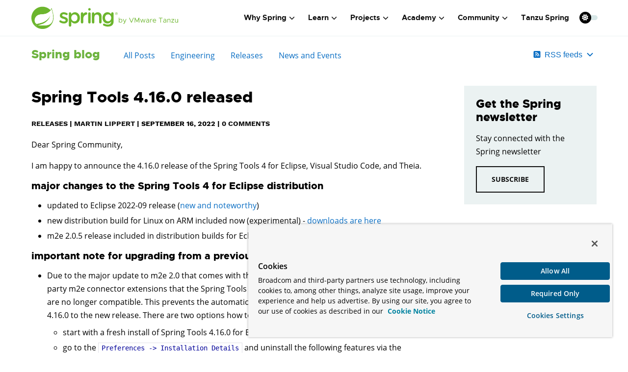

--- FILE ---
content_type: text/html; charset=utf-8
request_url: https://spring.io/blog/2022/09/16/spring-tools-4-16-0-released/
body_size: 64900
content:
<!DOCTYPE html><html lang="en" class="f-dataflow"><head><meta charSet="utf-8"/><meta http-equiv="x-ua-compatible" content="ie=edge"/><meta name="viewport" content="width=device-width, initial-scale=1, shrink-to-fit=no"/><script src="https://cdn.cookielaw.org/scripttemplates/otSDKStub.js" data-domain-script="018ee325-b3a7-7753-937b-b8b3e643b1a7"></script><script>function OptanonWrapper() {}</script><script>function setGTM(w, d, s, l, i) {
                    w[l] = w[l] || [];
                    w[l].push({
                        'gtm.start': new Date().getTime(),
                        event: 'gtm.js'
                    });
                    var f = d.getElementsByTagName(s)[0],
                        j = d.createElement(s),
                        dl = l != 'dataLayer' ? '&l=' + l : '';
                    j.async = true;
                    j.src = 'https://www.googletagmanager.com/gtm.js?id=' + i + dl;
                    f.parentNode.insertBefore(j, f);
                }
                if (document.cookie.indexOf('OptanonConsent') > -1 && document.cookie.indexOf('groups=') > -1) {
                    setGTM(window, document, 'script', 'dataLayer', 'GTM-W8CQ8TL');
                } else {
                    waitForOnetrustActiveGroups();
                }
                var timer;
                function waitForOnetrustActiveGroups() {
                    if (document.cookie.indexOf('OptanonConsent') > -1 && document.cookie.indexOf('groups=') > -1) {
                        clearTimeout(timer);
                        setGTM(window, document, 'script', 'dataLayer', 'GTM-W8CQ8TL');
                    } else {
                        timer = setTimeout(waitForOnetrustActiveGroups, 250);
                    }
                }
              </script><meta name="generator" content="Gatsby 5.13.7"/><meta data-react-helmet="true" name="description" content="Level up your Java code and explore what Spring can do for you."/><meta data-react-helmet="true" property="og:site_name" content="Spring Tools 4.16.0 released"/><meta data-react-helmet="true" name="og:type" content="article"/><meta data-react-helmet="true" name="og:title" content="Spring Tools 4.16.0 released"/><meta data-react-helmet="true" name="og:description" content="Level up your Java code and explore what Spring can do for you."/><meta data-react-helmet="true" property="og:url" content="https://spring.io/blog/2022/09/16/spring-tools-4-16-0-released"/><meta data-react-helmet="true" property="article:tag" content="spring"/><meta data-react-helmet="true" property="article:tag" content="java"/><meta data-react-helmet="true" property="article:tag" content="cloud"/><meta data-react-helmet="true" property="article:tag" content="boot"/><meta data-react-helmet="true" property="article:tag" content="microservices"/><meta data-react-helmet="true" property="article:tag" content="web applications"/><meta data-react-helmet="true" property="article:tag" content="serverless"/><meta data-react-helmet="true" property="article:tag" content="batch"/><meta data-react-helmet="true" property="article:tag" content="event driven"/><meta data-react-helmet="true" property="article:tag" content="reactive"/><meta data-react-helmet="true" name="twitter:title" content="Spring Tools 4.16.0 released"/><meta data-react-helmet="true" name="twitter:description" content="Level up your Java code and explore what Spring can do for you."/><meta data-react-helmet="true" name="twitter:url" content="https://spring.io/blog/2022/09/16/spring-tools-4-16-0-released"/><meta data-react-helmet="true" name="twitter:site" content="@springcentral"/><meta data-react-helmet="true" name="twitter:creator" content="@springcentral"/><meta data-react-helmet="true" name="twitter:card" content="summary_large_image"/><meta data-react-helmet="true" name="twitter:image" content="https://spring.io/img/og-spring.png"/><meta data-react-helmet="true" property="og:image" content="https://spring.io/img/og-spring.png"/><meta data-react-helmet="true" property="og:image:width" content="1000"/><meta data-react-helmet="true" property="og:image:height" content="523"/><meta name="theme-color" content="#6db33f"/><style data-href="/styles.1390b23a011238f20900.css" data-identity="gatsby-global-css">/*! bulma.io v0.9.4 | MIT License | github.com/jgthms/bulma */.button,.file-cta,.file-name,.input,.pagination-ellipsis,.pagination-link,.pagination-next,.pagination-previous,.select select,.textarea{align-items:center;-moz-appearance:none;-webkit-appearance:none;border:1px solid transparent;border-radius:4px;box-shadow:none;display:inline-flex;font-size:1rem;height:2.5em;justify-content:flex-start;line-height:1.5;padding:calc(.5em - 1px) calc(.75em - 1px);position:relative;vertical-align:top}.button:active,.button:focus,.file-cta:active,.file-cta:focus,.file-name:active,.file-name:focus,.input:active,.input:focus,.is-active.button,.is-active.file-cta,.is-active.file-name,.is-active.input,.is-active.pagination-ellipsis,.is-active.pagination-link,.is-active.pagination-next,.is-active.pagination-previous,.is-active.textarea,.is-focused.button,.is-focused.file-cta,.is-focused.file-name,.is-focused.input,.is-focused.pagination-ellipsis,.is-focused.pagination-link,.is-focused.pagination-next,.is-focused.pagination-previous,.is-focused.textarea,.pagination-ellipsis:active,.pagination-ellipsis:focus,.pagination-link:active,.pagination-link:focus,.pagination-next:active,.pagination-next:focus,.pagination-previous:active,.pagination-previous:focus,.select select.is-active,.select select.is-focused,.select select:active,.select select:focus,.textarea:active,.textarea:focus{outline:none}.button[disabled],.file-cta[disabled],.file-name[disabled],.input[disabled],.pagination-ellipsis[disabled],.pagination-link[disabled],.pagination-next[disabled],.pagination-previous[disabled],.select fieldset[disabled] select,.select select[disabled],.textarea[disabled],fieldset[disabled] .button,fieldset[disabled] .file-cta,fieldset[disabled] .file-name,fieldset[disabled] .input,fieldset[disabled] .pagination-ellipsis,fieldset[disabled] .pagination-link,fieldset[disabled] .pagination-next,fieldset[disabled] .pagination-previous,fieldset[disabled] .select select,fieldset[disabled] .textarea{cursor:not-allowed}.breadcrumb,.button,.file,.is-unselectable,.pagination-ellipsis,.pagination-link,.pagination-next,.pagination-previous,.tabs{-webkit-touch-callout:none;-webkit-user-select:none;-moz-user-select:none;-ms-user-select:none;user-select:none}.navbar-link:not(.is-arrowless):after,.select:not(.is-multiple):not(.is-loading):after{border:3px solid transparent;border-radius:2px;border-right:0;border-top:0;content:" ";display:block;height:.625em;margin-top:-.4375em;pointer-events:none;position:absolute;top:50%;transform:rotate(-45deg);transform-origin:center;width:.625em}.block:not(:last-child),.box:not(:last-child),.breadcrumb:not(:last-child),.content:not(:last-child),.level:not(:last-child),.message:not(:last-child),.notification:not(:last-child),.pagination:not(:last-child),.progress:not(:last-child),.subtitle:not(:last-child),.table-container:not(:last-child),.table:not(:last-child),.tabs:not(:last-child),.title:not(:last-child){margin-bottom:1.5rem}.delete,.modal-close{-webkit-touch-callout:none;-moz-appearance:none;-webkit-appearance:none;background-color:hsla(0,0%,4%,.2);border:none;border-radius:9999px;cursor:pointer;display:inline-block;flex-grow:0;flex-shrink:0;font-size:0;height:20px;max-height:20px;max-width:20px;min-height:20px;min-width:20px;outline:none;pointer-events:auto;position:relative;-webkit-user-select:none;-moz-user-select:none;-ms-user-select:none;user-select:none;vertical-align:top;width:20px}.delete:after,.delete:before,.modal-close:after,.modal-close:before{background-color:#fff;content:"";display:block;left:50%;position:absolute;top:50%;transform:translateX(-50%) translateY(-50%) rotate(45deg);transform-origin:center center}.delete:before,.modal-close:before{height:2px;width:50%}.delete:after,.modal-close:after{height:50%;width:2px}.delete:focus,.delete:hover,.modal-close:focus,.modal-close:hover{background-color:hsla(0,0%,4%,.3)}.delete:active,.modal-close:active{background-color:hsla(0,0%,4%,.4)}.is-small.delete,.is-small.modal-close{height:16px;max-height:16px;max-width:16px;min-height:16px;min-width:16px;width:16px}.is-medium.delete,.is-medium.modal-close{height:24px;max-height:24px;max-width:24px;min-height:24px;min-width:24px;width:24px}.is-large.delete,.is-large.modal-close{height:32px;max-height:32px;max-width:32px;min-height:32px;min-width:32px;width:32px}.button.is-loading:after,.control.is-loading:after,.loader,.select.is-loading:after{-webkit-animation:spinAround .5s linear infinite;animation:spinAround .5s linear infinite;border-color:transparent transparent #dbdbdb #dbdbdb;border-radius:9999px;border-style:solid;border-width:2px;content:"";display:block;height:1em;position:relative;width:1em}.hero-video,.image.is-16by9 .has-ratio,.image.is-16by9 img,.image.is-1by1 .has-ratio,.image.is-1by1 img,.image.is-1by2 .has-ratio,.image.is-1by2 img,.image.is-1by3 .has-ratio,.image.is-1by3 img,.image.is-2by1 .has-ratio,.image.is-2by1 img,.image.is-2by3 .has-ratio,.image.is-2by3 img,.image.is-3by1 .has-ratio,.image.is-3by1 img,.image.is-3by2 .has-ratio,.image.is-3by2 img,.image.is-3by4 .has-ratio,.image.is-3by4 img,.image.is-3by5 .has-ratio,.image.is-3by5 img,.image.is-4by3 .has-ratio,.image.is-4by3 img,.image.is-4by5 .has-ratio,.image.is-4by5 img,.image.is-5by3 .has-ratio,.image.is-5by3 img,.image.is-5by4 .has-ratio,.image.is-5by4 img,.image.is-9by16 .has-ratio,.image.is-9by16 img,.image.is-square .has-ratio,.image.is-square img,.is-overlay,.modal,.modal-background{bottom:0;left:0;position:absolute;right:0;top:0}.navbar-burger{color:currentColor;font-family:inherit;font-size:1em}
/*! minireset.css v0.0.6 | MIT License | github.com/jgthms/minireset.css */.navbar-burger,blockquote,body,dd,dl,dt,fieldset,figure,h1,h2,h3,h4,h5,h6,hr,html,iframe,legend,li,ol,p,pre,textarea,ul{margin:0;padding:0}h1,h2,h3,h4,h5,h6{font-size:100%;font-weight:400}ul{list-style:none}button,input,select,textarea{margin:0}html{box-sizing:border-box}*,:after,:before{box-sizing:inherit}img,video{height:auto;max-width:100%}iframe{border:0}table{border-collapse:collapse;border-spacing:0}td,th{padding:0}td:not([align]),th:not([align]){text-align:inherit}html{-moz-osx-font-smoothing:grayscale;-webkit-font-smoothing:antialiased;-webkit-text-size-adjust:100%;-moz-text-size-adjust:100%;text-size-adjust:100%;background-color:#fff;font-size:16px;min-width:300px;overflow-x:hidden;overflow-y:scroll;text-rendering:optimizeLegibility}article,aside,figure,footer,header,hgroup,section{display:block}body,button,input,optgroup,select,textarea{font-family:BlinkMacSystemFont,-apple-system,Segoe UI,Roboto,Oxygen,Ubuntu,Cantarell,Fira Sans,Droid Sans,Helvetica Neue,Helvetica,Arial,sans-serif}code,pre{-moz-osx-font-smoothing:auto;-webkit-font-smoothing:auto;font-family:monospace}body{color:#4a4a4a;font-size:1em;font-weight:400;line-height:1.5}a{color:#485fc7;cursor:pointer;text-decoration:none}a strong{color:currentColor}a:hover{color:#363636}code{color:#da1039;font-size:.875em;font-weight:400;padding:.25em .5em}code,hr{background-color:#f5f5f5}hr{border:none;display:block;height:2px;margin:1.5rem 0}img{height:auto;max-width:100%}input[type=checkbox],input[type=radio]{vertical-align:baseline}small{font-size:.875em}span{font-style:inherit;font-weight:inherit}strong{color:#363636;font-weight:700}fieldset{border:none}pre{-webkit-overflow-scrolling:touch;word-wrap:normal;background-color:#f5f5f5;color:#4a4a4a;font-size:.875em;overflow-x:auto;padding:1.25rem 1.5rem;white-space:pre}pre code{background-color:transparent;color:currentColor;font-size:1em;padding:0}table td,table th{vertical-align:top}table td:not([align]),table th:not([align]){text-align:inherit}table th{color:#363636}@-webkit-keyframes spinAround{0%{transform:rotate(0deg)}to{transform:rotate(359deg)}}@keyframes spinAround{0%{transform:rotate(0deg)}to{transform:rotate(359deg)}}.box{background-color:#fff;border-radius:6px;box-shadow:0 .5em 1em -.125em hsla(0,0%,4%,.1),0 0 0 1px hsla(0,0%,4%,.02);color:#4a4a4a;display:block;padding:1.25rem}a.box:focus,a.box:hover{box-shadow:0 .5em 1em -.125em hsla(0,0%,4%,.1),0 0 0 1px #485fc7}a.box:active{box-shadow:inset 0 1px 2px hsla(0,0%,4%,.2),0 0 0 1px #485fc7}.button{background-color:#fff;border-color:#dbdbdb;border-width:1px;color:#363636;cursor:pointer;justify-content:center;padding:calc(.5em - 1px) 1em;text-align:center;white-space:nowrap}.button strong{color:inherit}.button .icon,.button .icon.is-large,.button .icon.is-medium,.button .icon.is-small{height:1.5em;width:1.5em}.button .icon:first-child:not(:last-child){margin-left:calc(-.5em - 1px);margin-right:.25em}.button .icon:last-child:not(:first-child){margin-left:.25em;margin-right:calc(-.5em - 1px)}.button .icon:first-child:last-child{margin-left:calc(-.5em - 1px);margin-right:calc(-.5em - 1px)}.button.is-hovered,.button:hover{border-color:#b5b5b5;color:#363636}.button.is-focused,.button:focus{border-color:#485fc7;color:#363636}.button.is-focused:not(:active),.button:focus:not(:active){box-shadow:0 0 0 .125em rgba(72,95,199,.25)}.button.is-active,.button:active{border-color:#4a4a4a;color:#363636}.button.is-text{background-color:transparent;border-color:transparent;color:#4a4a4a;text-decoration:underline}.button.is-text.is-focused,.button.is-text.is-hovered,.button.is-text:focus,.button.is-text:hover{background-color:#f5f5f5;color:#363636}.button.is-text.is-active,.button.is-text:active{background-color:#e8e8e8;color:#363636}.button.is-text[disabled],fieldset[disabled] .button.is-text{background-color:transparent;border-color:transparent;box-shadow:none}.button.is-ghost{background:none;border-color:transparent;color:#485fc7;text-decoration:none}.button.is-ghost.is-hovered,.button.is-ghost:hover{color:#485fc7;text-decoration:underline}.button.is-white{background-color:#fff;border-color:transparent;color:#0a0a0a}.button.is-white.is-hovered,.button.is-white:hover{background-color:#f9f9f9;border-color:transparent;color:#0a0a0a}.button.is-white.is-focused,.button.is-white:focus{border-color:transparent;color:#0a0a0a}.button.is-white.is-focused:not(:active),.button.is-white:focus:not(:active){box-shadow:0 0 0 .125em hsla(0,0%,100%,.25)}.button.is-white.is-active,.button.is-white:active{background-color:#f2f2f2;border-color:transparent;color:#0a0a0a}.button.is-white[disabled],fieldset[disabled] .button.is-white{background-color:#fff;border-color:#fff;box-shadow:none}.button.is-white.is-inverted{background-color:#0a0a0a;color:#fff}.button.is-white.is-inverted.is-hovered,.button.is-white.is-inverted:hover{background-color:#000}.button.is-white.is-inverted[disabled],fieldset[disabled] .button.is-white.is-inverted{background-color:#0a0a0a;border-color:transparent;box-shadow:none;color:#fff}.button.is-white.is-loading:after{border-color:transparent transparent #0a0a0a #0a0a0a!important}.button.is-white.is-outlined{background-color:transparent;border-color:#fff;color:#fff}.button.is-white.is-outlined.is-focused,.button.is-white.is-outlined.is-hovered,.button.is-white.is-outlined:focus,.button.is-white.is-outlined:hover{background-color:#fff;border-color:#fff;color:#0a0a0a}.button.is-white.is-outlined.is-loading:after{border-color:transparent transparent #fff #fff!important}.button.is-white.is-outlined.is-loading.is-focused:after,.button.is-white.is-outlined.is-loading.is-hovered:after,.button.is-white.is-outlined.is-loading:focus:after,.button.is-white.is-outlined.is-loading:hover:after{border-color:transparent transparent #0a0a0a #0a0a0a!important}.button.is-white.is-outlined[disabled],fieldset[disabled] .button.is-white.is-outlined{background-color:transparent;border-color:#fff;box-shadow:none;color:#fff}.button.is-white.is-inverted.is-outlined{background-color:transparent;border-color:#0a0a0a;color:#0a0a0a}.button.is-white.is-inverted.is-outlined.is-focused,.button.is-white.is-inverted.is-outlined.is-hovered,.button.is-white.is-inverted.is-outlined:focus,.button.is-white.is-inverted.is-outlined:hover{background-color:#0a0a0a;color:#fff}.button.is-white.is-inverted.is-outlined.is-loading.is-focused:after,.button.is-white.is-inverted.is-outlined.is-loading.is-hovered:after,.button.is-white.is-inverted.is-outlined.is-loading:focus:after,.button.is-white.is-inverted.is-outlined.is-loading:hover:after{border-color:transparent transparent #fff #fff!important}.button.is-white.is-inverted.is-outlined[disabled],fieldset[disabled] .button.is-white.is-inverted.is-outlined{background-color:transparent;border-color:#0a0a0a;box-shadow:none;color:#0a0a0a}.button.is-black{background-color:#0a0a0a;border-color:transparent;color:#fff}.button.is-black.is-hovered,.button.is-black:hover{background-color:#040404;border-color:transparent;color:#fff}.button.is-black.is-focused,.button.is-black:focus{border-color:transparent;color:#fff}.button.is-black.is-focused:not(:active),.button.is-black:focus:not(:active){box-shadow:0 0 0 .125em hsla(0,0%,4%,.25)}.button.is-black.is-active,.button.is-black:active{background-color:#000;border-color:transparent;color:#fff}.button.is-black[disabled],fieldset[disabled] .button.is-black{background-color:#0a0a0a;border-color:#0a0a0a;box-shadow:none}.button.is-black.is-inverted{background-color:#fff;color:#0a0a0a}.button.is-black.is-inverted.is-hovered,.button.is-black.is-inverted:hover{background-color:#f2f2f2}.button.is-black.is-inverted[disabled],fieldset[disabled] .button.is-black.is-inverted{background-color:#fff;border-color:transparent;box-shadow:none;color:#0a0a0a}.button.is-black.is-loading:after{border-color:transparent transparent #fff #fff!important}.button.is-black.is-outlined{background-color:transparent;border-color:#0a0a0a;color:#0a0a0a}.button.is-black.is-outlined.is-focused,.button.is-black.is-outlined.is-hovered,.button.is-black.is-outlined:focus,.button.is-black.is-outlined:hover{background-color:#0a0a0a;border-color:#0a0a0a;color:#fff}.button.is-black.is-outlined.is-loading:after{border-color:transparent transparent #0a0a0a #0a0a0a!important}.button.is-black.is-outlined.is-loading.is-focused:after,.button.is-black.is-outlined.is-loading.is-hovered:after,.button.is-black.is-outlined.is-loading:focus:after,.button.is-black.is-outlined.is-loading:hover:after{border-color:transparent transparent #fff #fff!important}.button.is-black.is-outlined[disabled],fieldset[disabled] .button.is-black.is-outlined{background-color:transparent;border-color:#0a0a0a;box-shadow:none;color:#0a0a0a}.button.is-black.is-inverted.is-outlined{background-color:transparent;border-color:#fff;color:#fff}.button.is-black.is-inverted.is-outlined.is-focused,.button.is-black.is-inverted.is-outlined.is-hovered,.button.is-black.is-inverted.is-outlined:focus,.button.is-black.is-inverted.is-outlined:hover{background-color:#fff;color:#0a0a0a}.button.is-black.is-inverted.is-outlined.is-loading.is-focused:after,.button.is-black.is-inverted.is-outlined.is-loading.is-hovered:after,.button.is-black.is-inverted.is-outlined.is-loading:focus:after,.button.is-black.is-inverted.is-outlined.is-loading:hover:after{border-color:transparent transparent #0a0a0a #0a0a0a!important}.button.is-black.is-inverted.is-outlined[disabled],fieldset[disabled] .button.is-black.is-inverted.is-outlined{background-color:transparent;border-color:#fff;box-shadow:none;color:#fff}.button.is-light{background-color:#f5f5f5;border-color:transparent;color:rgba(0,0,0,.7)}.button.is-light.is-hovered,.button.is-light:hover{background-color:#eee;border-color:transparent;color:rgba(0,0,0,.7)}.button.is-light.is-focused,.button.is-light:focus{border-color:transparent;color:rgba(0,0,0,.7)}.button.is-light.is-focused:not(:active),.button.is-light:focus:not(:active){box-shadow:0 0 0 .125em hsla(0,0%,96%,.25)}.button.is-light.is-active,.button.is-light:active{background-color:#e8e8e8;border-color:transparent;color:rgba(0,0,0,.7)}.button.is-light[disabled],fieldset[disabled] .button.is-light{background-color:#f5f5f5;border-color:#f5f5f5;box-shadow:none}.button.is-light.is-inverted{color:#f5f5f5}.button.is-light.is-inverted,.button.is-light.is-inverted.is-hovered,.button.is-light.is-inverted:hover{background-color:rgba(0,0,0,.7)}.button.is-light.is-inverted[disabled],fieldset[disabled] .button.is-light.is-inverted{background-color:rgba(0,0,0,.7);border-color:transparent;box-shadow:none;color:#f5f5f5}.button.is-light.is-loading:after{border-color:transparent transparent rgba(0,0,0,.7) rgba(0,0,0,.7)!important}.button.is-light.is-outlined{background-color:transparent;border-color:#f5f5f5;color:#f5f5f5}.button.is-light.is-outlined.is-focused,.button.is-light.is-outlined.is-hovered,.button.is-light.is-outlined:focus,.button.is-light.is-outlined:hover{background-color:#f5f5f5;border-color:#f5f5f5;color:rgba(0,0,0,.7)}.button.is-light.is-outlined.is-loading:after{border-color:transparent transparent #f5f5f5 #f5f5f5!important}.button.is-light.is-outlined.is-loading.is-focused:after,.button.is-light.is-outlined.is-loading.is-hovered:after,.button.is-light.is-outlined.is-loading:focus:after,.button.is-light.is-outlined.is-loading:hover:after{border-color:transparent transparent rgba(0,0,0,.7) rgba(0,0,0,.7)!important}.button.is-light.is-outlined[disabled],fieldset[disabled] .button.is-light.is-outlined{background-color:transparent;border-color:#f5f5f5;box-shadow:none;color:#f5f5f5}.button.is-light.is-inverted.is-outlined{background-color:transparent;border-color:rgba(0,0,0,.7);color:rgba(0,0,0,.7)}.button.is-light.is-inverted.is-outlined.is-focused,.button.is-light.is-inverted.is-outlined.is-hovered,.button.is-light.is-inverted.is-outlined:focus,.button.is-light.is-inverted.is-outlined:hover{background-color:rgba(0,0,0,.7);color:#f5f5f5}.button.is-light.is-inverted.is-outlined.is-loading.is-focused:after,.button.is-light.is-inverted.is-outlined.is-loading.is-hovered:after,.button.is-light.is-inverted.is-outlined.is-loading:focus:after,.button.is-light.is-inverted.is-outlined.is-loading:hover:after{border-color:transparent transparent #f5f5f5 #f5f5f5!important}.button.is-light.is-inverted.is-outlined[disabled],fieldset[disabled] .button.is-light.is-inverted.is-outlined{background-color:transparent;border-color:rgba(0,0,0,.7);box-shadow:none;color:rgba(0,0,0,.7)}.button.is-dark{background-color:#363636;border-color:transparent;color:#fff}.button.is-dark.is-hovered,.button.is-dark:hover{background-color:#2f2f2f;border-color:transparent;color:#fff}.button.is-dark.is-focused,.button.is-dark:focus{border-color:transparent;color:#fff}.button.is-dark.is-focused:not(:active),.button.is-dark:focus:not(:active){box-shadow:0 0 0 .125em rgba(54,54,54,.25)}.button.is-dark.is-active,.button.is-dark:active{background-color:#292929;border-color:transparent;color:#fff}.button.is-dark[disabled],fieldset[disabled] .button.is-dark{background-color:#363636;border-color:#363636;box-shadow:none}.button.is-dark.is-inverted{background-color:#fff;color:#363636}.button.is-dark.is-inverted.is-hovered,.button.is-dark.is-inverted:hover{background-color:#f2f2f2}.button.is-dark.is-inverted[disabled],fieldset[disabled] .button.is-dark.is-inverted{background-color:#fff;border-color:transparent;box-shadow:none;color:#363636}.button.is-dark.is-loading:after{border-color:transparent transparent #fff #fff!important}.button.is-dark.is-outlined{background-color:transparent;border-color:#363636;color:#363636}.button.is-dark.is-outlined.is-focused,.button.is-dark.is-outlined.is-hovered,.button.is-dark.is-outlined:focus,.button.is-dark.is-outlined:hover{background-color:#363636;border-color:#363636;color:#fff}.button.is-dark.is-outlined.is-loading:after{border-color:transparent transparent #363636 #363636!important}.button.is-dark.is-outlined.is-loading.is-focused:after,.button.is-dark.is-outlined.is-loading.is-hovered:after,.button.is-dark.is-outlined.is-loading:focus:after,.button.is-dark.is-outlined.is-loading:hover:after{border-color:transparent transparent #fff #fff!important}.button.is-dark.is-outlined[disabled],fieldset[disabled] .button.is-dark.is-outlined{background-color:transparent;border-color:#363636;box-shadow:none;color:#363636}.button.is-dark.is-inverted.is-outlined{background-color:transparent;border-color:#fff;color:#fff}.button.is-dark.is-inverted.is-outlined.is-focused,.button.is-dark.is-inverted.is-outlined.is-hovered,.button.is-dark.is-inverted.is-outlined:focus,.button.is-dark.is-inverted.is-outlined:hover{background-color:#fff;color:#363636}.button.is-dark.is-inverted.is-outlined.is-loading.is-focused:after,.button.is-dark.is-inverted.is-outlined.is-loading.is-hovered:after,.button.is-dark.is-inverted.is-outlined.is-loading:focus:after,.button.is-dark.is-inverted.is-outlined.is-loading:hover:after{border-color:transparent transparent #363636 #363636!important}.button.is-dark.is-inverted.is-outlined[disabled],fieldset[disabled] .button.is-dark.is-inverted.is-outlined{background-color:transparent;border-color:#fff;box-shadow:none;color:#fff}.button.is-primary{background-color:#00d1b2;border-color:transparent;color:#fff}.button.is-primary.is-hovered,.button.is-primary:hover{background-color:#00c4a7;border-color:transparent;color:#fff}.button.is-primary.is-focused,.button.is-primary:focus{border-color:transparent;color:#fff}.button.is-primary.is-focused:not(:active),.button.is-primary:focus:not(:active){box-shadow:0 0 0 .125em rgba(0,209,178,.25)}.button.is-primary.is-active,.button.is-primary:active{background-color:#00b89c;border-color:transparent;color:#fff}.button.is-primary[disabled],fieldset[disabled] .button.is-primary{background-color:#00d1b2;border-color:#00d1b2;box-shadow:none}.button.is-primary.is-inverted{background-color:#fff;color:#00d1b2}.button.is-primary.is-inverted.is-hovered,.button.is-primary.is-inverted:hover{background-color:#f2f2f2}.button.is-primary.is-inverted[disabled],fieldset[disabled] .button.is-primary.is-inverted{background-color:#fff;border-color:transparent;box-shadow:none;color:#00d1b2}.button.is-primary.is-loading:after{border-color:transparent transparent #fff #fff!important}.button.is-primary.is-outlined{background-color:transparent;border-color:#00d1b2;color:#00d1b2}.button.is-primary.is-outlined.is-focused,.button.is-primary.is-outlined.is-hovered,.button.is-primary.is-outlined:focus,.button.is-primary.is-outlined:hover{background-color:#00d1b2;border-color:#00d1b2;color:#fff}.button.is-primary.is-outlined.is-loading:after{border-color:transparent transparent #00d1b2 #00d1b2!important}.button.is-primary.is-outlined.is-loading.is-focused:after,.button.is-primary.is-outlined.is-loading.is-hovered:after,.button.is-primary.is-outlined.is-loading:focus:after,.button.is-primary.is-outlined.is-loading:hover:after{border-color:transparent transparent #fff #fff!important}.button.is-primary.is-outlined[disabled],fieldset[disabled] .button.is-primary.is-outlined{background-color:transparent;border-color:#00d1b2;box-shadow:none;color:#00d1b2}.button.is-primary.is-inverted.is-outlined{background-color:transparent;border-color:#fff;color:#fff}.button.is-primary.is-inverted.is-outlined.is-focused,.button.is-primary.is-inverted.is-outlined.is-hovered,.button.is-primary.is-inverted.is-outlined:focus,.button.is-primary.is-inverted.is-outlined:hover{background-color:#fff;color:#00d1b2}.button.is-primary.is-inverted.is-outlined.is-loading.is-focused:after,.button.is-primary.is-inverted.is-outlined.is-loading.is-hovered:after,.button.is-primary.is-inverted.is-outlined.is-loading:focus:after,.button.is-primary.is-inverted.is-outlined.is-loading:hover:after{border-color:transparent transparent #00d1b2 #00d1b2!important}.button.is-primary.is-inverted.is-outlined[disabled],fieldset[disabled] .button.is-primary.is-inverted.is-outlined{background-color:transparent;border-color:#fff;box-shadow:none;color:#fff}.button.is-primary.is-light{background-color:#ebfffc;color:#00947e}.button.is-primary.is-light.is-hovered,.button.is-primary.is-light:hover{background-color:#defffa;border-color:transparent;color:#00947e}.button.is-primary.is-light.is-active,.button.is-primary.is-light:active{background-color:#d1fff8;border-color:transparent;color:#00947e}.button.is-link{background-color:#485fc7;border-color:transparent;color:#fff}.button.is-link.is-hovered,.button.is-link:hover{background-color:#3e56c4;border-color:transparent;color:#fff}.button.is-link.is-focused,.button.is-link:focus{border-color:transparent;color:#fff}.button.is-link.is-focused:not(:active),.button.is-link:focus:not(:active){box-shadow:0 0 0 .125em rgba(72,95,199,.25)}.button.is-link.is-active,.button.is-link:active{background-color:#3a51bb;border-color:transparent;color:#fff}.button.is-link[disabled],fieldset[disabled] .button.is-link{background-color:#485fc7;border-color:#485fc7;box-shadow:none}.button.is-link.is-inverted{background-color:#fff;color:#485fc7}.button.is-link.is-inverted.is-hovered,.button.is-link.is-inverted:hover{background-color:#f2f2f2}.button.is-link.is-inverted[disabled],fieldset[disabled] .button.is-link.is-inverted{background-color:#fff;border-color:transparent;box-shadow:none;color:#485fc7}.button.is-link.is-loading:after{border-color:transparent transparent #fff #fff!important}.button.is-link.is-outlined{background-color:transparent;border-color:#485fc7;color:#485fc7}.button.is-link.is-outlined.is-focused,.button.is-link.is-outlined.is-hovered,.button.is-link.is-outlined:focus,.button.is-link.is-outlined:hover{background-color:#485fc7;border-color:#485fc7;color:#fff}.button.is-link.is-outlined.is-loading:after{border-color:transparent transparent #485fc7 #485fc7!important}.button.is-link.is-outlined.is-loading.is-focused:after,.button.is-link.is-outlined.is-loading.is-hovered:after,.button.is-link.is-outlined.is-loading:focus:after,.button.is-link.is-outlined.is-loading:hover:after{border-color:transparent transparent #fff #fff!important}.button.is-link.is-outlined[disabled],fieldset[disabled] .button.is-link.is-outlined{background-color:transparent;border-color:#485fc7;box-shadow:none;color:#485fc7}.button.is-link.is-inverted.is-outlined{background-color:transparent;border-color:#fff;color:#fff}.button.is-link.is-inverted.is-outlined.is-focused,.button.is-link.is-inverted.is-outlined.is-hovered,.button.is-link.is-inverted.is-outlined:focus,.button.is-link.is-inverted.is-outlined:hover{background-color:#fff;color:#485fc7}.button.is-link.is-inverted.is-outlined.is-loading.is-focused:after,.button.is-link.is-inverted.is-outlined.is-loading.is-hovered:after,.button.is-link.is-inverted.is-outlined.is-loading:focus:after,.button.is-link.is-inverted.is-outlined.is-loading:hover:after{border-color:transparent transparent #485fc7 #485fc7!important}.button.is-link.is-inverted.is-outlined[disabled],fieldset[disabled] .button.is-link.is-inverted.is-outlined{background-color:transparent;border-color:#fff;box-shadow:none;color:#fff}.button.is-link.is-light{background-color:#eff1fa;color:#3850b7}.button.is-link.is-light.is-hovered,.button.is-link.is-light:hover{background-color:#e6e9f7;border-color:transparent;color:#3850b7}.button.is-link.is-light.is-active,.button.is-link.is-light:active{background-color:#dce0f4;border-color:transparent;color:#3850b7}.button.is-info{background-color:#3e8ed0;border-color:transparent;color:#fff}.button.is-info.is-hovered,.button.is-info:hover{background-color:#3488ce;border-color:transparent;color:#fff}.button.is-info.is-focused,.button.is-info:focus{border-color:transparent;color:#fff}.button.is-info.is-focused:not(:active),.button.is-info:focus:not(:active){box-shadow:0 0 0 .125em rgba(62,142,208,.25)}.button.is-info.is-active,.button.is-info:active{background-color:#3082c5;border-color:transparent;color:#fff}.button.is-info[disabled],fieldset[disabled] .button.is-info{background-color:#3e8ed0;border-color:#3e8ed0;box-shadow:none}.button.is-info.is-inverted{background-color:#fff;color:#3e8ed0}.button.is-info.is-inverted.is-hovered,.button.is-info.is-inverted:hover{background-color:#f2f2f2}.button.is-info.is-inverted[disabled],fieldset[disabled] .button.is-info.is-inverted{background-color:#fff;border-color:transparent;box-shadow:none;color:#3e8ed0}.button.is-info.is-loading:after{border-color:transparent transparent #fff #fff!important}.button.is-info.is-outlined{background-color:transparent;border-color:#3e8ed0;color:#3e8ed0}.button.is-info.is-outlined.is-focused,.button.is-info.is-outlined.is-hovered,.button.is-info.is-outlined:focus,.button.is-info.is-outlined:hover{background-color:#3e8ed0;border-color:#3e8ed0;color:#fff}.button.is-info.is-outlined.is-loading:after{border-color:transparent transparent #3e8ed0 #3e8ed0!important}.button.is-info.is-outlined.is-loading.is-focused:after,.button.is-info.is-outlined.is-loading.is-hovered:after,.button.is-info.is-outlined.is-loading:focus:after,.button.is-info.is-outlined.is-loading:hover:after{border-color:transparent transparent #fff #fff!important}.button.is-info.is-outlined[disabled],fieldset[disabled] .button.is-info.is-outlined{background-color:transparent;border-color:#3e8ed0;box-shadow:none;color:#3e8ed0}.button.is-info.is-inverted.is-outlined{background-color:transparent;border-color:#fff;color:#fff}.button.is-info.is-inverted.is-outlined.is-focused,.button.is-info.is-inverted.is-outlined.is-hovered,.button.is-info.is-inverted.is-outlined:focus,.button.is-info.is-inverted.is-outlined:hover{background-color:#fff;color:#3e8ed0}.button.is-info.is-inverted.is-outlined.is-loading.is-focused:after,.button.is-info.is-inverted.is-outlined.is-loading.is-hovered:after,.button.is-info.is-inverted.is-outlined.is-loading:focus:after,.button.is-info.is-inverted.is-outlined.is-loading:hover:after{border-color:transparent transparent #3e8ed0 #3e8ed0!important}.button.is-info.is-inverted.is-outlined[disabled],fieldset[disabled] .button.is-info.is-inverted.is-outlined{background-color:transparent;border-color:#fff;box-shadow:none;color:#fff}.button.is-info.is-light{background-color:#eff5fb;color:#296fa8}.button.is-info.is-light.is-hovered,.button.is-info.is-light:hover{background-color:#e4eff9;border-color:transparent;color:#296fa8}.button.is-info.is-light.is-active,.button.is-info.is-light:active{background-color:#dae9f6;border-color:transparent;color:#296fa8}.button.is-success{background-color:#48c78e;border-color:transparent;color:#fff}.button.is-success.is-hovered,.button.is-success:hover{background-color:#3ec487;border-color:transparent;color:#fff}.button.is-success.is-focused,.button.is-success:focus{border-color:transparent;color:#fff}.button.is-success.is-focused:not(:active),.button.is-success:focus:not(:active){box-shadow:0 0 0 .125em rgba(72,199,142,.25)}.button.is-success.is-active,.button.is-success:active{background-color:#3abb81;border-color:transparent;color:#fff}.button.is-success[disabled],fieldset[disabled] .button.is-success{background-color:#48c78e;border-color:#48c78e;box-shadow:none}.button.is-success.is-inverted{background-color:#fff;color:#48c78e}.button.is-success.is-inverted.is-hovered,.button.is-success.is-inverted:hover{background-color:#f2f2f2}.button.is-success.is-inverted[disabled],fieldset[disabled] .button.is-success.is-inverted{background-color:#fff;border-color:transparent;box-shadow:none;color:#48c78e}.button.is-success.is-loading:after{border-color:transparent transparent #fff #fff!important}.button.is-success.is-outlined{background-color:transparent;border-color:#48c78e;color:#48c78e}.button.is-success.is-outlined.is-focused,.button.is-success.is-outlined.is-hovered,.button.is-success.is-outlined:focus,.button.is-success.is-outlined:hover{background-color:#48c78e;border-color:#48c78e;color:#fff}.button.is-success.is-outlined.is-loading:after{border-color:transparent transparent #48c78e #48c78e!important}.button.is-success.is-outlined.is-loading.is-focused:after,.button.is-success.is-outlined.is-loading.is-hovered:after,.button.is-success.is-outlined.is-loading:focus:after,.button.is-success.is-outlined.is-loading:hover:after{border-color:transparent transparent #fff #fff!important}.button.is-success.is-outlined[disabled],fieldset[disabled] .button.is-success.is-outlined{background-color:transparent;border-color:#48c78e;box-shadow:none;color:#48c78e}.button.is-success.is-inverted.is-outlined{background-color:transparent;border-color:#fff;color:#fff}.button.is-success.is-inverted.is-outlined.is-focused,.button.is-success.is-inverted.is-outlined.is-hovered,.button.is-success.is-inverted.is-outlined:focus,.button.is-success.is-inverted.is-outlined:hover{background-color:#fff;color:#48c78e}.button.is-success.is-inverted.is-outlined.is-loading.is-focused:after,.button.is-success.is-inverted.is-outlined.is-loading.is-hovered:after,.button.is-success.is-inverted.is-outlined.is-loading:focus:after,.button.is-success.is-inverted.is-outlined.is-loading:hover:after{border-color:transparent transparent #48c78e #48c78e!important}.button.is-success.is-inverted.is-outlined[disabled],fieldset[disabled] .button.is-success.is-inverted.is-outlined{background-color:transparent;border-color:#fff;box-shadow:none;color:#fff}.button.is-success.is-light{background-color:#effaf5;color:#257953}.button.is-success.is-light.is-hovered,.button.is-success.is-light:hover{background-color:#e6f7ef;border-color:transparent;color:#257953}.button.is-success.is-light.is-active,.button.is-success.is-light:active{background-color:#dcf4e9;border-color:transparent;color:#257953}.button.is-warning{background-color:#ffe08a;border-color:transparent;color:rgba(0,0,0,.7)}.button.is-warning.is-hovered,.button.is-warning:hover{background-color:#ffdc7d;border-color:transparent;color:rgba(0,0,0,.7)}.button.is-warning.is-focused,.button.is-warning:focus{border-color:transparent;color:rgba(0,0,0,.7)}.button.is-warning.is-focused:not(:active),.button.is-warning:focus:not(:active){box-shadow:0 0 0 .125em rgba(255,224,138,.25)}.button.is-warning.is-active,.button.is-warning:active{background-color:#ffd970;border-color:transparent;color:rgba(0,0,0,.7)}.button.is-warning[disabled],fieldset[disabled] .button.is-warning{background-color:#ffe08a;border-color:#ffe08a;box-shadow:none}.button.is-warning.is-inverted{color:#ffe08a}.button.is-warning.is-inverted,.button.is-warning.is-inverted.is-hovered,.button.is-warning.is-inverted:hover{background-color:rgba(0,0,0,.7)}.button.is-warning.is-inverted[disabled],fieldset[disabled] .button.is-warning.is-inverted{background-color:rgba(0,0,0,.7);border-color:transparent;box-shadow:none;color:#ffe08a}.button.is-warning.is-loading:after{border-color:transparent transparent rgba(0,0,0,.7) rgba(0,0,0,.7)!important}.button.is-warning.is-outlined{background-color:transparent;border-color:#ffe08a;color:#ffe08a}.button.is-warning.is-outlined.is-focused,.button.is-warning.is-outlined.is-hovered,.button.is-warning.is-outlined:focus,.button.is-warning.is-outlined:hover{background-color:#ffe08a;border-color:#ffe08a;color:rgba(0,0,0,.7)}.button.is-warning.is-outlined.is-loading:after{border-color:transparent transparent #ffe08a #ffe08a!important}.button.is-warning.is-outlined.is-loading.is-focused:after,.button.is-warning.is-outlined.is-loading.is-hovered:after,.button.is-warning.is-outlined.is-loading:focus:after,.button.is-warning.is-outlined.is-loading:hover:after{border-color:transparent transparent rgba(0,0,0,.7) rgba(0,0,0,.7)!important}.button.is-warning.is-outlined[disabled],fieldset[disabled] .button.is-warning.is-outlined{background-color:transparent;border-color:#ffe08a;box-shadow:none;color:#ffe08a}.button.is-warning.is-inverted.is-outlined{background-color:transparent;border-color:rgba(0,0,0,.7);color:rgba(0,0,0,.7)}.button.is-warning.is-inverted.is-outlined.is-focused,.button.is-warning.is-inverted.is-outlined.is-hovered,.button.is-warning.is-inverted.is-outlined:focus,.button.is-warning.is-inverted.is-outlined:hover{background-color:rgba(0,0,0,.7);color:#ffe08a}.button.is-warning.is-inverted.is-outlined.is-loading.is-focused:after,.button.is-warning.is-inverted.is-outlined.is-loading.is-hovered:after,.button.is-warning.is-inverted.is-outlined.is-loading:focus:after,.button.is-warning.is-inverted.is-outlined.is-loading:hover:after{border-color:transparent transparent #ffe08a #ffe08a!important}.button.is-warning.is-inverted.is-outlined[disabled],fieldset[disabled] .button.is-warning.is-inverted.is-outlined{background-color:transparent;border-color:rgba(0,0,0,.7);box-shadow:none;color:rgba(0,0,0,.7)}.button.is-warning.is-light{background-color:#fffaeb;color:#946c00}.button.is-warning.is-light.is-hovered,.button.is-warning.is-light:hover{background-color:#fff6de;border-color:transparent;color:#946c00}.button.is-warning.is-light.is-active,.button.is-warning.is-light:active{background-color:#fff3d1;border-color:transparent;color:#946c00}.button.is-danger{background-color:#f14668;border-color:transparent;color:#fff}.button.is-danger.is-hovered,.button.is-danger:hover{background-color:#f03a5f;border-color:transparent;color:#fff}.button.is-danger.is-focused,.button.is-danger:focus{border-color:transparent;color:#fff}.button.is-danger.is-focused:not(:active),.button.is-danger:focus:not(:active){box-shadow:0 0 0 .125em rgba(241,70,104,.25)}.button.is-danger.is-active,.button.is-danger:active{background-color:#ef2e55;border-color:transparent;color:#fff}.button.is-danger[disabled],fieldset[disabled] .button.is-danger{background-color:#f14668;border-color:#f14668;box-shadow:none}.button.is-danger.is-inverted{background-color:#fff;color:#f14668}.button.is-danger.is-inverted.is-hovered,.button.is-danger.is-inverted:hover{background-color:#f2f2f2}.button.is-danger.is-inverted[disabled],fieldset[disabled] .button.is-danger.is-inverted{background-color:#fff;border-color:transparent;box-shadow:none;color:#f14668}.button.is-danger.is-loading:after{border-color:transparent transparent #fff #fff!important}.button.is-danger.is-outlined{background-color:transparent;border-color:#f14668;color:#f14668}.button.is-danger.is-outlined.is-focused,.button.is-danger.is-outlined.is-hovered,.button.is-danger.is-outlined:focus,.button.is-danger.is-outlined:hover{background-color:#f14668;border-color:#f14668;color:#fff}.button.is-danger.is-outlined.is-loading:after{border-color:transparent transparent #f14668 #f14668!important}.button.is-danger.is-outlined.is-loading.is-focused:after,.button.is-danger.is-outlined.is-loading.is-hovered:after,.button.is-danger.is-outlined.is-loading:focus:after,.button.is-danger.is-outlined.is-loading:hover:after{border-color:transparent transparent #fff #fff!important}.button.is-danger.is-outlined[disabled],fieldset[disabled] .button.is-danger.is-outlined{background-color:transparent;border-color:#f14668;box-shadow:none;color:#f14668}.button.is-danger.is-inverted.is-outlined{background-color:transparent;border-color:#fff;color:#fff}.button.is-danger.is-inverted.is-outlined.is-focused,.button.is-danger.is-inverted.is-outlined.is-hovered,.button.is-danger.is-inverted.is-outlined:focus,.button.is-danger.is-inverted.is-outlined:hover{background-color:#fff;color:#f14668}.button.is-danger.is-inverted.is-outlined.is-loading.is-focused:after,.button.is-danger.is-inverted.is-outlined.is-loading.is-hovered:after,.button.is-danger.is-inverted.is-outlined.is-loading:focus:after,.button.is-danger.is-inverted.is-outlined.is-loading:hover:after{border-color:transparent transparent #f14668 #f14668!important}.button.is-danger.is-inverted.is-outlined[disabled],fieldset[disabled] .button.is-danger.is-inverted.is-outlined{background-color:transparent;border-color:#fff;box-shadow:none;color:#fff}.button.is-danger.is-light{background-color:#feecf0;color:#cc0f35}.button.is-danger.is-light.is-hovered,.button.is-danger.is-light:hover{background-color:#fde0e6;border-color:transparent;color:#cc0f35}.button.is-danger.is-light.is-active,.button.is-danger.is-light:active{background-color:#fcd4dc;border-color:transparent;color:#cc0f35}.button.is-small{font-size:.75rem}.button.is-small:not(.is-rounded){border-radius:2px}.button.is-normal{font-size:1rem}.button.is-medium{font-size:1.25rem}.button.is-large{font-size:1.5rem}.button[disabled],fieldset[disabled] .button{background-color:#fff;border-color:#dbdbdb;box-shadow:none;opacity:.5}.button.is-fullwidth{display:flex;width:100%}.button.is-loading{color:transparent!important;pointer-events:none}.button.is-loading:after{left:calc(50% - .5em);position:absolute;position:absolute!important;top:calc(50% - .5em)}.button.is-static{background-color:#f5f5f5;border-color:#dbdbdb;box-shadow:none;color:#7a7a7a;pointer-events:none}.button.is-rounded{border-radius:9999px;padding-left:1.25em;padding-right:1.25em}.buttons{align-items:center;display:flex;flex-wrap:wrap;justify-content:flex-start}.buttons .button{margin-bottom:.5rem}.buttons .button:not(:last-child):not(.is-fullwidth){margin-right:.5rem}.buttons:last-child{margin-bottom:-.5rem}.buttons:not(:last-child){margin-bottom:1rem}.buttons.are-small .button:not(.is-normal):not(.is-medium):not(.is-large){font-size:.75rem}.buttons.are-small .button:not(.is-normal):not(.is-medium):not(.is-large):not(.is-rounded){border-radius:2px}.buttons.are-medium .button:not(.is-small):not(.is-normal):not(.is-large){font-size:1.25rem}.buttons.are-large .button:not(.is-small):not(.is-normal):not(.is-medium){font-size:1.5rem}.buttons.has-addons .button:not(:first-child){border-bottom-left-radius:0;border-top-left-radius:0}.buttons.has-addons .button:not(:last-child){border-bottom-right-radius:0;border-top-right-radius:0;margin-right:-1px}.buttons.has-addons .button:last-child{margin-right:0}.buttons.has-addons .button.is-hovered,.buttons.has-addons .button:hover{z-index:2}.buttons.has-addons .button.is-active,.buttons.has-addons .button.is-focused,.buttons.has-addons .button.is-selected,.buttons.has-addons .button:active,.buttons.has-addons .button:focus{z-index:3}.buttons.has-addons .button.is-active:hover,.buttons.has-addons .button.is-focused:hover,.buttons.has-addons .button.is-selected:hover,.buttons.has-addons .button:active:hover,.buttons.has-addons .button:focus:hover{z-index:4}.buttons.has-addons .button.is-expanded{flex-grow:1;flex-shrink:1}.buttons.is-centered{justify-content:center}.buttons.is-centered:not(.has-addons) .button:not(.is-fullwidth){margin-left:.25rem;margin-right:.25rem}.buttons.is-right{justify-content:flex-end}.buttons.is-right:not(.has-addons) .button:not(.is-fullwidth){margin-left:.25rem;margin-right:.25rem}@media screen and (max-width:768px){.button.is-responsive.is-small{font-size:.5625rem}.button.is-responsive,.button.is-responsive.is-normal{font-size:.65625rem}.button.is-responsive.is-medium{font-size:.75rem}.button.is-responsive.is-large{font-size:1rem}}@media screen and (min-width:769px) and (max-width:1023px){.button.is-responsive.is-small{font-size:.65625rem}.button.is-responsive,.button.is-responsive.is-normal{font-size:.75rem}.button.is-responsive.is-medium{font-size:1rem}.button.is-responsive.is-large{font-size:1.25rem}}.container{flex-grow:1;margin:0 auto;position:relative;width:auto}.container.is-fluid{max-width:none!important;padding-left:32px;padding-right:32px;width:100%}@media screen and (min-width:1024px){.container{max-width:960px}}@media screen and (max-width:1215px){.container.is-widescreen:not(.is-max-desktop){max-width:1152px}}@media screen and (max-width:1407px){.container.is-fullhd:not(.is-max-desktop):not(.is-max-widescreen){max-width:1344px}}@media screen and (min-width:1216px){.container:not(.is-max-desktop){max-width:1152px}}@media screen and (min-width:1408px){.container:not(.is-max-desktop):not(.is-max-widescreen){max-width:1344px}}.content li+li{margin-top:.25em}.content blockquote:not(:last-child),.content dl:not(:last-child),.content ol:not(:last-child),.content p:not(:last-child),.content pre:not(:last-child),.content table:not(:last-child),.content ul:not(:last-child){margin-bottom:1em}.content h1,.content h2,.content h3,.content h4,.content h5,.content h6{color:#363636;font-weight:600;line-height:1.125}.content h1{font-size:2em;margin-bottom:.5em}.content h1:not(:first-child){margin-top:1em}.content h2{font-size:1.75em;margin-bottom:.5714em}.content h2:not(:first-child){margin-top:1.1428em}.content h3{font-size:1.5em;margin-bottom:.6666em}.content h3:not(:first-child){margin-top:1.3333em}.content h4{font-size:1.25em;margin-bottom:.8em}.content h5{font-size:1.125em;margin-bottom:.8888em}.content h6{font-size:1em;margin-bottom:1em}.content blockquote{background-color:#f5f5f5;border-left:5px solid #dbdbdb;padding:1.25em 1.5em}.content ol{list-style-position:outside;margin-left:2em;margin-top:1em}.content ol:not([type]){list-style-type:decimal}.content ol:not([type]).is-lower-alpha{list-style-type:lower-alpha}.content ol:not([type]).is-lower-roman{list-style-type:lower-roman}.content ol:not([type]).is-upper-alpha{list-style-type:upper-alpha}.content ol:not([type]).is-upper-roman{list-style-type:upper-roman}.content ul{list-style:disc outside;margin-left:2em;margin-top:1em}.content ul ul{list-style-type:circle;margin-top:.5em}.content ul ul ul{list-style-type:square}.content dd{margin-left:2em}.content figure{margin-left:2em;margin-right:2em;text-align:center}.content figure:not(:first-child){margin-top:2em}.content figure:not(:last-child){margin-bottom:2em}.content figure img{display:inline-block}.content figure figcaption{font-style:italic}.content pre{-webkit-overflow-scrolling:touch;word-wrap:normal;overflow-x:auto;padding:1.25em 1.5em;white-space:pre}.content sub,.content sup{font-size:75%}.content table{width:100%}.content table td,.content table th{border:solid #dbdbdb;border-width:0 0 1px;padding:.5em .75em;vertical-align:top}.content table th{color:#363636}.content table th:not([align]){text-align:inherit}.content table thead td,.content table thead th{border-width:0 0 2px;color:#363636}.content table tfoot td,.content table tfoot th{border-width:2px 0 0;color:#363636}.content table tbody tr:last-child td,.content table tbody tr:last-child th{border-bottom-width:0}.content .tabs li+li{margin-top:0}.content.is-small{font-size:.75rem}.content.is-normal{font-size:1rem}.content.is-medium{font-size:1.25rem}.content.is-large{font-size:1.5rem}.icon{align-items:center;display:inline-flex;height:1.5rem;justify-content:center;width:1.5rem}.icon.is-small{height:1rem;width:1rem}.icon.is-medium{height:2rem;width:2rem}.icon.is-large{height:3rem;width:3rem}.icon-text{align-items:flex-start;color:inherit;display:inline-flex;flex-wrap:wrap;line-height:1.5rem;vertical-align:top}.icon-text .icon{flex-grow:0;flex-shrink:0}.icon-text .icon:not(:last-child){margin-right:.25em}.icon-text .icon:not(:first-child){margin-left:.25em}div.icon-text{display:flex}.image{display:block;position:relative}.image img{display:block;height:auto;width:100%}.image img.is-rounded{border-radius:9999px}.image.is-fullwidth{width:100%}.image.is-16by9 .has-ratio,.image.is-16by9 img,.image.is-1by1 .has-ratio,.image.is-1by1 img,.image.is-1by2 .has-ratio,.image.is-1by2 img,.image.is-1by3 .has-ratio,.image.is-1by3 img,.image.is-2by1 .has-ratio,.image.is-2by1 img,.image.is-2by3 .has-ratio,.image.is-2by3 img,.image.is-3by1 .has-ratio,.image.is-3by1 img,.image.is-3by2 .has-ratio,.image.is-3by2 img,.image.is-3by4 .has-ratio,.image.is-3by4 img,.image.is-3by5 .has-ratio,.image.is-3by5 img,.image.is-4by3 .has-ratio,.image.is-4by3 img,.image.is-4by5 .has-ratio,.image.is-4by5 img,.image.is-5by3 .has-ratio,.image.is-5by3 img,.image.is-5by4 .has-ratio,.image.is-5by4 img,.image.is-9by16 .has-ratio,.image.is-9by16 img,.image.is-square .has-ratio,.image.is-square img{height:100%;width:100%}.image.is-1by1,.image.is-square{padding-top:100%}.image.is-5by4{padding-top:80%}.image.is-4by3{padding-top:75%}.image.is-3by2{padding-top:66.6666%}.image.is-5by3{padding-top:60%}.image.is-16by9{padding-top:56.25%}.image.is-2by1{padding-top:50%}.image.is-3by1{padding-top:33.3333%}.image.is-4by5{padding-top:125%}.image.is-3by4{padding-top:133.3333%}.image.is-2by3{padding-top:150%}.image.is-3by5{padding-top:166.6666%}.image.is-9by16{padding-top:177.7777%}.image.is-1by2{padding-top:200%}.image.is-1by3{padding-top:300%}.image.is-16x16{height:16px;width:16px}.image.is-24x24{height:24px;width:24px}.image.is-32x32{height:32px;width:32px}.image.is-48x48{height:48px;width:48px}.image.is-64x64{height:64px;width:64px}.image.is-96x96{height:96px;width:96px}.image.is-128x128{height:128px;width:128px}.notification{background-color:#f5f5f5;border-radius:4px;padding:1.25rem 2.5rem 1.25rem 1.5rem;position:relative}.notification a:not(.button):not(.dropdown-item){color:currentColor;text-decoration:underline}.notification strong{color:currentColor}.notification code,.notification pre{background:#fff}.notification pre code{background:transparent}.notification>.delete{position:absolute;right:.5rem;top:.5rem}.notification .content,.notification .subtitle,.notification .title{color:currentColor}.notification.is-white{background-color:#fff;color:#0a0a0a}.notification.is-black{background-color:#0a0a0a;color:#fff}.notification.is-light{background-color:#f5f5f5;color:rgba(0,0,0,.7)}.notification.is-dark{background-color:#363636;color:#fff}.notification.is-primary{background-color:#00d1b2;color:#fff}.notification.is-primary.is-light{background-color:#ebfffc;color:#00947e}.notification.is-link{background-color:#485fc7;color:#fff}.notification.is-link.is-light{background-color:#eff1fa;color:#3850b7}.notification.is-info{background-color:#3e8ed0;color:#fff}.notification.is-info.is-light{background-color:#eff5fb;color:#296fa8}.notification.is-success{background-color:#48c78e;color:#fff}.notification.is-success.is-light{background-color:#effaf5;color:#257953}.notification.is-warning{background-color:#ffe08a;color:rgba(0,0,0,.7)}.notification.is-warning.is-light{background-color:#fffaeb;color:#946c00}.notification.is-danger{background-color:#f14668;color:#fff}.notification.is-danger.is-light{background-color:#feecf0;color:#cc0f35}.progress{-moz-appearance:none;-webkit-appearance:none;border:none;border-radius:9999px;display:block;height:1rem;overflow:hidden;padding:0;width:100%}.progress::-webkit-progress-bar{background-color:#ededed}.progress::-webkit-progress-value{background-color:#4a4a4a}.progress::-moz-progress-bar{background-color:#4a4a4a}.progress::-ms-fill{background-color:#4a4a4a;border:none}.progress.is-white::-webkit-progress-value{background-color:#fff}.progress.is-white::-moz-progress-bar{background-color:#fff}.progress.is-white::-ms-fill{background-color:#fff}.progress.is-white:indeterminate{background-image:linear-gradient(90deg,#fff 30%,#ededed 0)}.progress.is-black::-webkit-progress-value{background-color:#0a0a0a}.progress.is-black::-moz-progress-bar{background-color:#0a0a0a}.progress.is-black::-ms-fill{background-color:#0a0a0a}.progress.is-black:indeterminate{background-image:linear-gradient(90deg,#0a0a0a 30%,#ededed 0)}.progress.is-light::-webkit-progress-value{background-color:#f5f5f5}.progress.is-light::-moz-progress-bar{background-color:#f5f5f5}.progress.is-light::-ms-fill{background-color:#f5f5f5}.progress.is-light:indeterminate{background-image:linear-gradient(90deg,#f5f5f5 30%,#ededed 0)}.progress.is-dark::-webkit-progress-value{background-color:#363636}.progress.is-dark::-moz-progress-bar{background-color:#363636}.progress.is-dark::-ms-fill{background-color:#363636}.progress.is-dark:indeterminate{background-image:linear-gradient(90deg,#363636 30%,#ededed 0)}.progress.is-primary::-webkit-progress-value{background-color:#00d1b2}.progress.is-primary::-moz-progress-bar{background-color:#00d1b2}.progress.is-primary::-ms-fill{background-color:#00d1b2}.progress.is-primary:indeterminate{background-image:linear-gradient(90deg,#00d1b2 30%,#ededed 0)}.progress.is-link::-webkit-progress-value{background-color:#485fc7}.progress.is-link::-moz-progress-bar{background-color:#485fc7}.progress.is-link::-ms-fill{background-color:#485fc7}.progress.is-link:indeterminate{background-image:linear-gradient(90deg,#485fc7 30%,#ededed 0)}.progress.is-info::-webkit-progress-value{background-color:#3e8ed0}.progress.is-info::-moz-progress-bar{background-color:#3e8ed0}.progress.is-info::-ms-fill{background-color:#3e8ed0}.progress.is-info:indeterminate{background-image:linear-gradient(90deg,#3e8ed0 30%,#ededed 0)}.progress.is-success::-webkit-progress-value{background-color:#48c78e}.progress.is-success::-moz-progress-bar{background-color:#48c78e}.progress.is-success::-ms-fill{background-color:#48c78e}.progress.is-success:indeterminate{background-image:linear-gradient(90deg,#48c78e 30%,#ededed 0)}.progress.is-warning::-webkit-progress-value{background-color:#ffe08a}.progress.is-warning::-moz-progress-bar{background-color:#ffe08a}.progress.is-warning::-ms-fill{background-color:#ffe08a}.progress.is-warning:indeterminate{background-image:linear-gradient(90deg,#ffe08a 30%,#ededed 0)}.progress.is-danger::-webkit-progress-value{background-color:#f14668}.progress.is-danger::-moz-progress-bar{background-color:#f14668}.progress.is-danger::-ms-fill{background-color:#f14668}.progress.is-danger:indeterminate{background-image:linear-gradient(90deg,#f14668 30%,#ededed 0)}.progress:indeterminate{-webkit-animation-duration:1.5s;animation-duration:1.5s;-webkit-animation-iteration-count:infinite;animation-iteration-count:infinite;-webkit-animation-name:moveIndeterminate;animation-name:moveIndeterminate;-webkit-animation-timing-function:linear;animation-timing-function:linear;background-color:#ededed;background-image:linear-gradient(90deg,#4a4a4a 30%,#ededed 0);background-position:0 0;background-repeat:no-repeat;background-size:150% 150%}.progress:indeterminate::-webkit-progress-bar{background-color:transparent}.progress:indeterminate::-moz-progress-bar{background-color:transparent}.progress:indeterminate::-ms-fill{animation-name:none}.progress.is-small{height:.75rem}.progress.is-medium{height:1.25rem}.progress.is-large{height:1.5rem}@-webkit-keyframes moveIndeterminate{0%{background-position:200% 0}to{background-position:-200% 0}}@keyframes moveIndeterminate{0%{background-position:200% 0}to{background-position:-200% 0}}.table{background-color:#fff;color:#363636}.table td,.table th{border:solid #dbdbdb;border-width:0 0 1px;padding:.5em .75em;vertical-align:top}.table td.is-white,.table th.is-white{background-color:#fff;border-color:#fff;color:#0a0a0a}.table td.is-black,.table th.is-black{background-color:#0a0a0a;border-color:#0a0a0a;color:#fff}.table td.is-light,.table th.is-light{background-color:#f5f5f5;border-color:#f5f5f5;color:rgba(0,0,0,.7)}.table td.is-dark,.table th.is-dark{background-color:#363636;border-color:#363636;color:#fff}.table td.is-primary,.table th.is-primary{background-color:#00d1b2;border-color:#00d1b2;color:#fff}.table td.is-link,.table th.is-link{background-color:#485fc7;border-color:#485fc7;color:#fff}.table td.is-info,.table th.is-info{background-color:#3e8ed0;border-color:#3e8ed0;color:#fff}.table td.is-success,.table th.is-success{background-color:#48c78e;border-color:#48c78e;color:#fff}.table td.is-warning,.table th.is-warning{background-color:#ffe08a;border-color:#ffe08a;color:rgba(0,0,0,.7)}.table td.is-danger,.table th.is-danger{background-color:#f14668;border-color:#f14668;color:#fff}.table td.is-narrow,.table th.is-narrow{white-space:nowrap;width:1%}.table td.is-selected,.table th.is-selected{background-color:#00d1b2;color:#fff}.table td.is-selected a,.table td.is-selected strong,.table th.is-selected a,.table th.is-selected strong{color:currentColor}.table td.is-vcentered,.table th.is-vcentered{vertical-align:middle}.table th{color:#363636}.table th:not([align]){text-align:left}.table tr.is-selected{background-color:#00d1b2;color:#fff}.table tr.is-selected a,.table tr.is-selected strong{color:currentColor}.table tr.is-selected td,.table tr.is-selected th{border-color:#fff;color:currentColor}.table thead{background-color:transparent}.table thead td,.table thead th{border-width:0 0 2px;color:#363636}.table tfoot{background-color:transparent}.table tfoot td,.table tfoot th{border-width:2px 0 0;color:#363636}.table tbody{background-color:transparent}.table tbody tr:last-child td,.table tbody tr:last-child th{border-bottom-width:0}.table.is-bordered td,.table.is-bordered th{border-width:1px}.table.is-bordered tr:last-child td,.table.is-bordered tr:last-child th{border-bottom-width:1px}.table.is-fullwidth{width:100%}.table.is-hoverable tbody tr:not(.is-selected):hover,.table.is-hoverable.is-striped tbody tr:not(.is-selected):hover{background-color:#fafafa}.table.is-hoverable.is-striped tbody tr:not(.is-selected):hover:nth-child(2n){background-color:#f5f5f5}.table.is-narrow td,.table.is-narrow th{padding:.25em .5em}.table.is-striped tbody tr:not(.is-selected):nth-child(2n){background-color:#fafafa}.table-container{-webkit-overflow-scrolling:touch;max-width:100%;overflow:auto;overflow-y:hidden}.tags{align-items:center;display:flex;flex-wrap:wrap;justify-content:flex-start}.tags .tag{margin-bottom:.5rem}.tags .tag:not(:last-child){margin-right:.5rem}.tags:last-child{margin-bottom:-.5rem}.tags:not(:last-child){margin-bottom:1rem}.tags.are-medium .tag:not(.is-normal):not(.is-large){font-size:1rem}.tags.are-large .tag:not(.is-normal):not(.is-medium){font-size:1.25rem}.tags.is-centered{justify-content:center}.tags.is-centered .tag{margin-left:.25rem;margin-right:.25rem}.tags.is-right{justify-content:flex-end}.tags.is-right .tag:not(:first-child){margin-left:.5rem}.tags.has-addons .tag,.tags.is-right .tag:not(:last-child){margin-right:0}.tags.has-addons .tag:not(:first-child){border-bottom-left-radius:0;border-top-left-radius:0;margin-left:0}.tags.has-addons .tag:not(:last-child){border-bottom-right-radius:0;border-top-right-radius:0}.tag:not(body){align-items:center;background-color:#f5f5f5;border-radius:4px;color:#4a4a4a;display:inline-flex;font-size:.75rem;height:2em;justify-content:center;line-height:1.5;padding-left:.75em;padding-right:.75em;white-space:nowrap}.tag:not(body) .delete{margin-left:.25rem;margin-right:-.375rem}.tag:not(body).is-white{background-color:#fff;color:#0a0a0a}.tag:not(body).is-black{background-color:#0a0a0a;color:#fff}.tag:not(body).is-light{background-color:#f5f5f5;color:rgba(0,0,0,.7)}.tag:not(body).is-dark{background-color:#363636;color:#fff}.tag:not(body).is-primary{background-color:#00d1b2;color:#fff}.tag:not(body).is-primary.is-light{background-color:#ebfffc;color:#00947e}.tag:not(body).is-link{background-color:#485fc7;color:#fff}.tag:not(body).is-link.is-light{background-color:#eff1fa;color:#3850b7}.tag:not(body).is-info{background-color:#3e8ed0;color:#fff}.tag:not(body).is-info.is-light{background-color:#eff5fb;color:#296fa8}.tag:not(body).is-success{background-color:#48c78e;color:#fff}.tag:not(body).is-success.is-light{background-color:#effaf5;color:#257953}.tag:not(body).is-warning{background-color:#ffe08a;color:rgba(0,0,0,.7)}.tag:not(body).is-warning.is-light{background-color:#fffaeb;color:#946c00}.tag:not(body).is-danger{background-color:#f14668;color:#fff}.tag:not(body).is-danger.is-light{background-color:#feecf0;color:#cc0f35}.tag:not(body).is-normal{font-size:.75rem}.tag:not(body).is-medium{font-size:1rem}.tag:not(body).is-large{font-size:1.25rem}.tag:not(body) .icon:first-child:not(:last-child){margin-left:-.375em;margin-right:.1875em}.tag:not(body) .icon:last-child:not(:first-child){margin-left:.1875em;margin-right:-.375em}.tag:not(body) .icon:first-child:last-child{margin-left:-.375em;margin-right:-.375em}.tag:not(body).is-delete{margin-left:1px;padding:0;position:relative;width:2em}.tag:not(body).is-delete:after,.tag:not(body).is-delete:before{background-color:currentColor;content:"";display:block;left:50%;position:absolute;top:50%;transform:translateX(-50%) translateY(-50%) rotate(45deg);transform-origin:center center}.tag:not(body).is-delete:before{height:1px;width:50%}.tag:not(body).is-delete:after{height:50%;width:1px}.tag:not(body).is-delete:focus,.tag:not(body).is-delete:hover{background-color:#e8e8e8}.tag:not(body).is-delete:active{background-color:#dbdbdb}.tag:not(body).is-rounded{border-radius:9999px}a.tag:hover{text-decoration:underline}.subtitle,.title{word-break:break-word}.subtitle em,.subtitle span,.title em,.title span{font-weight:inherit}.subtitle sub,.subtitle sup,.title sub,.title sup{font-size:.75em}.subtitle .tag,.title .tag{vertical-align:middle}.title{color:#363636;font-size:2rem;font-weight:600;line-height:1.125}.title strong{color:inherit;font-weight:inherit}.title:not(.is-spaced)+.subtitle{margin-top:-1.25rem}.title.is-1{font-size:3rem}.title.is-2{font-size:2.5rem}.title.is-3{font-size:2rem}.title.is-4{font-size:1.5rem}.title.is-5{font-size:1.25rem}.title.is-6{font-size:1rem}.title.is-7{font-size:.75rem}.subtitle{color:#4a4a4a;font-size:1.25rem;font-weight:400;line-height:1.25}.subtitle strong{color:#363636;font-weight:600}.subtitle:not(.is-spaced)+.title{margin-top:-1.25rem}.subtitle.is-1{font-size:3rem}.subtitle.is-2{font-size:2.5rem}.subtitle.is-3{font-size:2rem}.subtitle.is-4{font-size:1.5rem}.subtitle.is-5{font-size:1.25rem}.subtitle.is-6{font-size:1rem}.subtitle.is-7{font-size:.75rem}.heading{display:block;font-size:11px;letter-spacing:1px;margin-bottom:5px;text-transform:uppercase}.number{align-items:center;background-color:#f5f5f5;border-radius:9999px;display:inline-flex;font-size:1.25rem;height:2em;justify-content:center;margin-right:1.5rem;min-width:2.5em;padding:.25rem .5rem;text-align:center;vertical-align:top}.input,.select select,.textarea{background-color:#fff;border-color:#dbdbdb;border-radius:4px;color:#363636}.input::-moz-placeholder,.select select::-moz-placeholder,.textarea::-moz-placeholder{color:rgba(54,54,54,.3)}.input::-webkit-input-placeholder,.select select::-webkit-input-placeholder,.textarea::-webkit-input-placeholder{color:rgba(54,54,54,.3)}.input:-moz-placeholder,.select select:-moz-placeholder,.textarea:-moz-placeholder{color:rgba(54,54,54,.3)}.input:-ms-input-placeholder,.select select:-ms-input-placeholder,.textarea:-ms-input-placeholder{color:rgba(54,54,54,.3)}.input:hover,.is-hovered.input,.is-hovered.textarea,.select select.is-hovered,.select select:hover,.textarea:hover{border-color:#b5b5b5}.input:active,.input:focus,.is-active.input,.is-active.textarea,.is-focused.input,.is-focused.textarea,.select select.is-active,.select select.is-focused,.select select:active,.select select:focus,.textarea:active,.textarea:focus{border-color:#485fc7;box-shadow:0 0 0 .125em rgba(72,95,199,.25)}.input[disabled],.select fieldset[disabled] select,.select select[disabled],.textarea[disabled],fieldset[disabled] .input,fieldset[disabled] .select select,fieldset[disabled] .textarea{background-color:#f5f5f5;border-color:#f5f5f5;box-shadow:none;color:#7a7a7a}.input[disabled]::-moz-placeholder,.select fieldset[disabled] select::-moz-placeholder,.select select[disabled]::-moz-placeholder,.textarea[disabled]::-moz-placeholder,fieldset[disabled] .input::-moz-placeholder,fieldset[disabled] .select select::-moz-placeholder,fieldset[disabled] .textarea::-moz-placeholder{color:hsla(0,0%,48%,.3)}.input[disabled]::-webkit-input-placeholder,.select fieldset[disabled] select::-webkit-input-placeholder,.select select[disabled]::-webkit-input-placeholder,.textarea[disabled]::-webkit-input-placeholder,fieldset[disabled] .input::-webkit-input-placeholder,fieldset[disabled] .select select::-webkit-input-placeholder,fieldset[disabled] .textarea::-webkit-input-placeholder{color:hsla(0,0%,48%,.3)}.input[disabled]:-moz-placeholder,.select fieldset[disabled] select:-moz-placeholder,.select select[disabled]:-moz-placeholder,.textarea[disabled]:-moz-placeholder,fieldset[disabled] .input:-moz-placeholder,fieldset[disabled] .select select:-moz-placeholder,fieldset[disabled] .textarea:-moz-placeholder{color:hsla(0,0%,48%,.3)}.input[disabled]:-ms-input-placeholder,.select fieldset[disabled] select:-ms-input-placeholder,.select select[disabled]:-ms-input-placeholder,.textarea[disabled]:-ms-input-placeholder,fieldset[disabled] .input:-ms-input-placeholder,fieldset[disabled] .select select:-ms-input-placeholder,fieldset[disabled] .textarea:-ms-input-placeholder{color:hsla(0,0%,48%,.3)}.input,.textarea{box-shadow:inset 0 .0625em .125em hsla(0,0%,4%,.05);max-width:100%;width:100%}.input[readonly],.textarea[readonly]{box-shadow:none}.is-white.input,.is-white.textarea{border-color:#fff}.is-white.input:active,.is-white.input:focus,.is-white.is-active.input,.is-white.is-active.textarea,.is-white.is-focused.input,.is-white.is-focused.textarea,.is-white.textarea:active,.is-white.textarea:focus{box-shadow:0 0 0 .125em hsla(0,0%,100%,.25)}.is-black.input,.is-black.textarea{border-color:#0a0a0a}.is-black.input:active,.is-black.input:focus,.is-black.is-active.input,.is-black.is-active.textarea,.is-black.is-focused.input,.is-black.is-focused.textarea,.is-black.textarea:active,.is-black.textarea:focus{box-shadow:0 0 0 .125em hsla(0,0%,4%,.25)}.is-light.input,.is-light.textarea{border-color:#f5f5f5}.is-light.input:active,.is-light.input:focus,.is-light.is-active.input,.is-light.is-active.textarea,.is-light.is-focused.input,.is-light.is-focused.textarea,.is-light.textarea:active,.is-light.textarea:focus{box-shadow:0 0 0 .125em hsla(0,0%,96%,.25)}.is-dark.input,.is-dark.textarea{border-color:#363636}.is-dark.input:active,.is-dark.input:focus,.is-dark.is-active.input,.is-dark.is-active.textarea,.is-dark.is-focused.input,.is-dark.is-focused.textarea,.is-dark.textarea:active,.is-dark.textarea:focus{box-shadow:0 0 0 .125em rgba(54,54,54,.25)}.is-primary.input,.is-primary.textarea{border-color:#00d1b2}.is-primary.input:active,.is-primary.input:focus,.is-primary.is-active.input,.is-primary.is-active.textarea,.is-primary.is-focused.input,.is-primary.is-focused.textarea,.is-primary.textarea:active,.is-primary.textarea:focus{box-shadow:0 0 0 .125em rgba(0,209,178,.25)}.is-link.input,.is-link.textarea{border-color:#485fc7}.is-link.input:active,.is-link.input:focus,.is-link.is-active.input,.is-link.is-active.textarea,.is-link.is-focused.input,.is-link.is-focused.textarea,.is-link.textarea:active,.is-link.textarea:focus{box-shadow:0 0 0 .125em rgba(72,95,199,.25)}.is-info.input,.is-info.textarea{border-color:#3e8ed0}.is-info.input:active,.is-info.input:focus,.is-info.is-active.input,.is-info.is-active.textarea,.is-info.is-focused.input,.is-info.is-focused.textarea,.is-info.textarea:active,.is-info.textarea:focus{box-shadow:0 0 0 .125em rgba(62,142,208,.25)}.is-success.input,.is-success.textarea{border-color:#48c78e}.is-success.input:active,.is-success.input:focus,.is-success.is-active.input,.is-success.is-active.textarea,.is-success.is-focused.input,.is-success.is-focused.textarea,.is-success.textarea:active,.is-success.textarea:focus{box-shadow:0 0 0 .125em rgba(72,199,142,.25)}.is-warning.input,.is-warning.textarea{border-color:#ffe08a}.is-warning.input:active,.is-warning.input:focus,.is-warning.is-active.input,.is-warning.is-active.textarea,.is-warning.is-focused.input,.is-warning.is-focused.textarea,.is-warning.textarea:active,.is-warning.textarea:focus{box-shadow:0 0 0 .125em rgba(255,224,138,.25)}.is-danger.input,.is-danger.textarea{border-color:#f14668}.is-danger.input:active,.is-danger.input:focus,.is-danger.is-active.input,.is-danger.is-active.textarea,.is-danger.is-focused.input,.is-danger.is-focused.textarea,.is-danger.textarea:active,.is-danger.textarea:focus{box-shadow:0 0 0 .125em rgba(241,70,104,.25)}.is-small.input,.is-small.textarea{border-radius:2px;font-size:.75rem}.is-medium.input,.is-medium.textarea{font-size:1.25rem}.is-large.input,.is-large.textarea{font-size:1.5rem}.is-fullwidth.input,.is-fullwidth.textarea{display:block;width:100%}.is-inline.input,.is-inline.textarea{display:inline;width:auto}.input.is-rounded{border-radius:9999px;padding-left:calc(1.125em - 1px);padding-right:calc(1.125em - 1px)}.input.is-static{background-color:transparent;border-color:transparent;box-shadow:none;padding-left:0;padding-right:0}.textarea{display:block;max-width:100%;min-width:100%;padding:calc(.75em - 1px);resize:vertical}.textarea:not([rows]){max-height:40em;min-height:8em}.textarea[rows]{height:auto}.textarea.has-fixed-size{resize:none}.checkbox,.radio{cursor:pointer;display:inline-block;line-height:1.25;position:relative}.checkbox input,.radio input{cursor:pointer}.checkbox:hover,.radio:hover{color:#363636}.checkbox input[disabled],.checkbox[disabled],.radio input[disabled],.radio[disabled],fieldset[disabled] .checkbox,fieldset[disabled] .radio{color:#7a7a7a;cursor:not-allowed}.radio+.radio{margin-left:.5em}.select{display:inline-block;max-width:100%;position:relative;vertical-align:top}.select:not(.is-multiple){height:2.5em}.select:not(.is-multiple):not(.is-loading):after{border-color:#485fc7;right:1.125em;z-index:4}.select.is-rounded select{border-radius:9999px;padding-left:1em}.select select{cursor:pointer;display:block;font-size:1em;max-width:100%;outline:none}.select select::-ms-expand{display:none}.select select[disabled]:hover,fieldset[disabled] .select select:hover{border-color:#f5f5f5}.select select:not([multiple]){padding-right:2.5em}.select select[multiple]{height:auto;padding:0}.select select[multiple] option{padding:.5em 1em}.select:not(.is-multiple):not(.is-loading):hover:after{border-color:#363636}.select.is-white select,.select.is-white:not(:hover):after{border-color:#fff}.select.is-white select.is-hovered,.select.is-white select:hover{border-color:#f2f2f2}.select.is-white select.is-active,.select.is-white select.is-focused,.select.is-white select:active,.select.is-white select:focus{box-shadow:0 0 0 .125em hsla(0,0%,100%,.25)}.select.is-black select,.select.is-black:not(:hover):after{border-color:#0a0a0a}.select.is-black select.is-hovered,.select.is-black select:hover{border-color:#000}.select.is-black select.is-active,.select.is-black select.is-focused,.select.is-black select:active,.select.is-black select:focus{box-shadow:0 0 0 .125em hsla(0,0%,4%,.25)}.select.is-light select,.select.is-light:not(:hover):after{border-color:#f5f5f5}.select.is-light select.is-hovered,.select.is-light select:hover{border-color:#e8e8e8}.select.is-light select.is-active,.select.is-light select.is-focused,.select.is-light select:active,.select.is-light select:focus{box-shadow:0 0 0 .125em hsla(0,0%,96%,.25)}.select.is-dark select,.select.is-dark:not(:hover):after{border-color:#363636}.select.is-dark select.is-hovered,.select.is-dark select:hover{border-color:#292929}.select.is-dark select.is-active,.select.is-dark select.is-focused,.select.is-dark select:active,.select.is-dark select:focus{box-shadow:0 0 0 .125em rgba(54,54,54,.25)}.select.is-primary select,.select.is-primary:not(:hover):after{border-color:#00d1b2}.select.is-primary select.is-hovered,.select.is-primary select:hover{border-color:#00b89c}.select.is-primary select.is-active,.select.is-primary select.is-focused,.select.is-primary select:active,.select.is-primary select:focus{box-shadow:0 0 0 .125em rgba(0,209,178,.25)}.select.is-link select,.select.is-link:not(:hover):after{border-color:#485fc7}.select.is-link select.is-hovered,.select.is-link select:hover{border-color:#3a51bb}.select.is-link select.is-active,.select.is-link select.is-focused,.select.is-link select:active,.select.is-link select:focus{box-shadow:0 0 0 .125em rgba(72,95,199,.25)}.select.is-info select,.select.is-info:not(:hover):after{border-color:#3e8ed0}.select.is-info select.is-hovered,.select.is-info select:hover{border-color:#3082c5}.select.is-info select.is-active,.select.is-info select.is-focused,.select.is-info select:active,.select.is-info select:focus{box-shadow:0 0 0 .125em rgba(62,142,208,.25)}.select.is-success select,.select.is-success:not(:hover):after{border-color:#48c78e}.select.is-success select.is-hovered,.select.is-success select:hover{border-color:#3abb81}.select.is-success select.is-active,.select.is-success select.is-focused,.select.is-success select:active,.select.is-success select:focus{box-shadow:0 0 0 .125em rgba(72,199,142,.25)}.select.is-warning select,.select.is-warning:not(:hover):after{border-color:#ffe08a}.select.is-warning select.is-hovered,.select.is-warning select:hover{border-color:#ffd970}.select.is-warning select.is-active,.select.is-warning select.is-focused,.select.is-warning select:active,.select.is-warning select:focus{box-shadow:0 0 0 .125em rgba(255,224,138,.25)}.select.is-danger select,.select.is-danger:not(:hover):after{border-color:#f14668}.select.is-danger select.is-hovered,.select.is-danger select:hover{border-color:#ef2e55}.select.is-danger select.is-active,.select.is-danger select.is-focused,.select.is-danger select:active,.select.is-danger select:focus{box-shadow:0 0 0 .125em rgba(241,70,104,.25)}.select.is-small{border-radius:2px;font-size:.75rem}.select.is-medium{font-size:1.25rem}.select.is-large{font-size:1.5rem}.select.is-disabled:after{border-color:#7a7a7a!important;opacity:.5}.select.is-fullwidth,.select.is-fullwidth select{width:100%}.select.is-loading:after{margin-top:0;position:absolute;right:.625em;top:.625em;transform:none}.select.is-loading.is-small:after{font-size:.75rem}.select.is-loading.is-medium:after{font-size:1.25rem}.select.is-loading.is-large:after{font-size:1.5rem}.file{align-items:stretch;display:flex;justify-content:flex-start;position:relative}.file.is-white .file-cta{background-color:#fff;border-color:transparent;color:#0a0a0a}.file.is-white.is-hovered .file-cta,.file.is-white:hover .file-cta{background-color:#f9f9f9;border-color:transparent;color:#0a0a0a}.file.is-white.is-focused .file-cta,.file.is-white:focus .file-cta{border-color:transparent;box-shadow:0 0 .5em hsla(0,0%,100%,.25);color:#0a0a0a}.file.is-white.is-active .file-cta,.file.is-white:active .file-cta{background-color:#f2f2f2;border-color:transparent;color:#0a0a0a}.file.is-black .file-cta{background-color:#0a0a0a;border-color:transparent;color:#fff}.file.is-black.is-hovered .file-cta,.file.is-black:hover .file-cta{background-color:#040404;border-color:transparent;color:#fff}.file.is-black.is-focused .file-cta,.file.is-black:focus .file-cta{border-color:transparent;box-shadow:0 0 .5em hsla(0,0%,4%,.25);color:#fff}.file.is-black.is-active .file-cta,.file.is-black:active .file-cta{background-color:#000;border-color:transparent;color:#fff}.file.is-light .file-cta{background-color:#f5f5f5;border-color:transparent;color:rgba(0,0,0,.7)}.file.is-light.is-hovered .file-cta,.file.is-light:hover .file-cta{background-color:#eee;border-color:transparent;color:rgba(0,0,0,.7)}.file.is-light.is-focused .file-cta,.file.is-light:focus .file-cta{border-color:transparent;box-shadow:0 0 .5em hsla(0,0%,96%,.25);color:rgba(0,0,0,.7)}.file.is-light.is-active .file-cta,.file.is-light:active .file-cta{background-color:#e8e8e8;border-color:transparent;color:rgba(0,0,0,.7)}.file.is-dark .file-cta{background-color:#363636;border-color:transparent;color:#fff}.file.is-dark.is-hovered .file-cta,.file.is-dark:hover .file-cta{background-color:#2f2f2f;border-color:transparent;color:#fff}.file.is-dark.is-focused .file-cta,.file.is-dark:focus .file-cta{border-color:transparent;box-shadow:0 0 .5em rgba(54,54,54,.25);color:#fff}.file.is-dark.is-active .file-cta,.file.is-dark:active .file-cta{background-color:#292929;border-color:transparent;color:#fff}.file.is-primary .file-cta{background-color:#00d1b2;border-color:transparent;color:#fff}.file.is-primary.is-hovered .file-cta,.file.is-primary:hover .file-cta{background-color:#00c4a7;border-color:transparent;color:#fff}.file.is-primary.is-focused .file-cta,.file.is-primary:focus .file-cta{border-color:transparent;box-shadow:0 0 .5em rgba(0,209,178,.25);color:#fff}.file.is-primary.is-active .file-cta,.file.is-primary:active .file-cta{background-color:#00b89c;border-color:transparent;color:#fff}.file.is-link .file-cta{background-color:#485fc7;border-color:transparent;color:#fff}.file.is-link.is-hovered .file-cta,.file.is-link:hover .file-cta{background-color:#3e56c4;border-color:transparent;color:#fff}.file.is-link.is-focused .file-cta,.file.is-link:focus .file-cta{border-color:transparent;box-shadow:0 0 .5em rgba(72,95,199,.25);color:#fff}.file.is-link.is-active .file-cta,.file.is-link:active .file-cta{background-color:#3a51bb;border-color:transparent;color:#fff}.file.is-info .file-cta{background-color:#3e8ed0;border-color:transparent;color:#fff}.file.is-info.is-hovered .file-cta,.file.is-info:hover .file-cta{background-color:#3488ce;border-color:transparent;color:#fff}.file.is-info.is-focused .file-cta,.file.is-info:focus .file-cta{border-color:transparent;box-shadow:0 0 .5em rgba(62,142,208,.25);color:#fff}.file.is-info.is-active .file-cta,.file.is-info:active .file-cta{background-color:#3082c5;border-color:transparent;color:#fff}.file.is-success .file-cta{background-color:#48c78e;border-color:transparent;color:#fff}.file.is-success.is-hovered .file-cta,.file.is-success:hover .file-cta{background-color:#3ec487;border-color:transparent;color:#fff}.file.is-success.is-focused .file-cta,.file.is-success:focus .file-cta{border-color:transparent;box-shadow:0 0 .5em rgba(72,199,142,.25);color:#fff}.file.is-success.is-active .file-cta,.file.is-success:active .file-cta{background-color:#3abb81;border-color:transparent;color:#fff}.file.is-warning .file-cta{background-color:#ffe08a;border-color:transparent;color:rgba(0,0,0,.7)}.file.is-warning.is-hovered .file-cta,.file.is-warning:hover .file-cta{background-color:#ffdc7d;border-color:transparent;color:rgba(0,0,0,.7)}.file.is-warning.is-focused .file-cta,.file.is-warning:focus .file-cta{border-color:transparent;box-shadow:0 0 .5em rgba(255,224,138,.25);color:rgba(0,0,0,.7)}.file.is-warning.is-active .file-cta,.file.is-warning:active .file-cta{background-color:#ffd970;border-color:transparent;color:rgba(0,0,0,.7)}.file.is-danger .file-cta{background-color:#f14668;border-color:transparent;color:#fff}.file.is-danger.is-hovered .file-cta,.file.is-danger:hover .file-cta{background-color:#f03a5f;border-color:transparent;color:#fff}.file.is-danger.is-focused .file-cta,.file.is-danger:focus .file-cta{border-color:transparent;box-shadow:0 0 .5em rgba(241,70,104,.25);color:#fff}.file.is-danger.is-active .file-cta,.file.is-danger:active .file-cta{background-color:#ef2e55;border-color:transparent;color:#fff}.file.is-small{font-size:.75rem}.file.is-normal{font-size:1rem}.file.is-medium{font-size:1.25rem}.file.is-medium .file-icon .fa{font-size:21px}.file.is-large{font-size:1.5rem}.file.is-large .file-icon .fa{font-size:28px}.file.has-name .file-cta{border-bottom-right-radius:0;border-top-right-radius:0}.file.has-name .file-name{border-bottom-left-radius:0;border-top-left-radius:0}.file.has-name.is-empty .file-cta{border-radius:4px}.file.has-name.is-empty .file-name{display:none}.file.is-boxed .file-label{flex-direction:column}.file.is-boxed .file-cta{flex-direction:column;height:auto;padding:1em 3em}.file.is-boxed .file-name{border-width:0 1px 1px}.file.is-boxed .file-icon{height:1.5em;width:1.5em}.file.is-boxed .file-icon .fa{font-size:21px}.file.is-boxed.is-small .file-icon .fa{font-size:14px}.file.is-boxed.is-medium .file-icon .fa{font-size:28px}.file.is-boxed.is-large .file-icon .fa{font-size:35px}.file.is-boxed.has-name .file-cta{border-radius:4px 4px 0 0}.file.is-boxed.has-name .file-name{border-radius:0 0 4px 4px;border-width:0 1px 1px}.file.is-centered{justify-content:center}.file.is-fullwidth .file-label{width:100%}.file.is-fullwidth .file-name{flex-grow:1;max-width:none}.file.is-right{justify-content:flex-end}.file.is-right .file-cta{border-radius:0 4px 4px 0}.file.is-right .file-name{border-radius:4px 0 0 4px;border-width:1px 0 1px 1px;order:-1}.file-label{align-items:stretch;cursor:pointer;display:flex;justify-content:flex-start;overflow:hidden;position:relative}.file-label:hover .file-cta{background-color:#eee;color:#363636}.file-label:hover .file-name{border-color:#d5d5d5}.file-label:active .file-cta{background-color:#e8e8e8;color:#363636}.file-label:active .file-name{border-color:#cfcfcf}.file-input{height:100%;left:0;opacity:0;outline:none;position:absolute;top:0;width:100%}.file-cta,.file-name{border-color:#dbdbdb;border-radius:4px;font-size:1em;padding-left:1em;padding-right:1em;white-space:nowrap}.file-cta{background-color:#f5f5f5;color:#4a4a4a}.file-name{border:1px solid #dbdbdb;border-left-width:0;display:block;max-width:16em;overflow:hidden;text-align:inherit;text-overflow:ellipsis}.file-icon{align-items:center;display:flex;height:1em;justify-content:center;margin-right:.5em;width:1em}.file-icon .fa{font-size:14px}.label{color:#363636;display:block;font-size:1rem;font-weight:700}.label:not(:last-child){margin-bottom:.5em}.label.is-small{font-size:.75rem}.label.is-medium{font-size:1.25rem}.label.is-large{font-size:1.5rem}.help{display:block;font-size:.75rem;margin-top:.25rem}.help.is-white{color:#fff}.help.is-black{color:#0a0a0a}.help.is-light{color:#f5f5f5}.help.is-dark{color:#363636}.help.is-primary{color:#00d1b2}.help.is-link{color:#485fc7}.help.is-info{color:#3e8ed0}.help.is-success{color:#48c78e}.help.is-warning{color:#ffe08a}.help.is-danger{color:#f14668}.field:not(:last-child){margin-bottom:.75rem}.field.has-addons{display:flex;justify-content:flex-start}.field.has-addons .control:not(:last-child){margin-right:-1px}.field.has-addons .control:not(:first-child):not(:last-child) .button,.field.has-addons .control:not(:first-child):not(:last-child) .input,.field.has-addons .control:not(:first-child):not(:last-child) .select select{border-radius:0}.field.has-addons .control:first-child:not(:only-child) .button,.field.has-addons .control:first-child:not(:only-child) .input,.field.has-addons .control:first-child:not(:only-child) .select select{border-bottom-right-radius:0;border-top-right-radius:0}.field.has-addons .control:last-child:not(:only-child) .button,.field.has-addons .control:last-child:not(:only-child) .input,.field.has-addons .control:last-child:not(:only-child) .select select{border-bottom-left-radius:0;border-top-left-radius:0}.field.has-addons .control .button:not([disabled]).is-hovered,.field.has-addons .control .button:not([disabled]):hover,.field.has-addons .control .input:not([disabled]).is-hovered,.field.has-addons .control .input:not([disabled]):hover,.field.has-addons .control .select select:not([disabled]).is-hovered,.field.has-addons .control .select select:not([disabled]):hover{z-index:2}.field.has-addons .control .button:not([disabled]).is-active,.field.has-addons .control .button:not([disabled]).is-focused,.field.has-addons .control .button:not([disabled]):active,.field.has-addons .control .button:not([disabled]):focus,.field.has-addons .control .input:not([disabled]).is-active,.field.has-addons .control .input:not([disabled]).is-focused,.field.has-addons .control .input:not([disabled]):active,.field.has-addons .control .input:not([disabled]):focus,.field.has-addons .control .select select:not([disabled]).is-active,.field.has-addons .control .select select:not([disabled]).is-focused,.field.has-addons .control .select select:not([disabled]):active,.field.has-addons .control .select select:not([disabled]):focus{z-index:3}.field.has-addons .control .button:not([disabled]).is-active:hover,.field.has-addons .control .button:not([disabled]).is-focused:hover,.field.has-addons .control .button:not([disabled]):active:hover,.field.has-addons .control .button:not([disabled]):focus:hover,.field.has-addons .control .input:not([disabled]).is-active:hover,.field.has-addons .control .input:not([disabled]).is-focused:hover,.field.has-addons .control .input:not([disabled]):active:hover,.field.has-addons .control .input:not([disabled]):focus:hover,.field.has-addons .control .select select:not([disabled]).is-active:hover,.field.has-addons .control .select select:not([disabled]).is-focused:hover,.field.has-addons .control .select select:not([disabled]):active:hover,.field.has-addons .control .select select:not([disabled]):focus:hover{z-index:4}.field.has-addons .control.is-expanded{flex-grow:1;flex-shrink:1}.field.has-addons.has-addons-centered{justify-content:center}.field.has-addons.has-addons-right{justify-content:flex-end}.field.has-addons.has-addons-fullwidth .control{flex-grow:1;flex-shrink:0}.field.is-grouped{display:flex;justify-content:flex-start}.field.is-grouped>.control{flex-shrink:0}.field.is-grouped>.control:not(:last-child){margin-bottom:0;margin-right:.75rem}.field.is-grouped>.control.is-expanded{flex-grow:1;flex-shrink:1}.field.is-grouped.is-grouped-centered{justify-content:center}.field.is-grouped.is-grouped-right{justify-content:flex-end}.field.is-grouped.is-grouped-multiline{flex-wrap:wrap}.field.is-grouped.is-grouped-multiline>.control:last-child,.field.is-grouped.is-grouped-multiline>.control:not(:last-child){margin-bottom:.75rem}.field.is-grouped.is-grouped-multiline:last-child{margin-bottom:-.75rem}.field.is-grouped.is-grouped-multiline:not(:last-child){margin-bottom:0}@media print,screen and (min-width:769px){.field.is-horizontal{display:flex}}.field-label .label{font-size:inherit}@media screen and (max-width:768px){.field-label{margin-bottom:.5rem}}@media print,screen and (min-width:769px){.field-label{flex-basis:0;flex-grow:1;flex-shrink:0;margin-right:1.5rem;text-align:right}.field-label.is-small{font-size:.75rem;padding-top:.375em}.field-label.is-normal{padding-top:.375em}.field-label.is-medium{font-size:1.25rem;padding-top:.375em}.field-label.is-large{font-size:1.5rem;padding-top:.375em}}.field-body .field .field{margin-bottom:0}@media print,screen and (min-width:769px){.field-body{display:flex;flex-basis:0;flex-grow:5;flex-shrink:1}.field-body .field{margin-bottom:0}.field-body>.field{flex-shrink:1}.field-body>.field:not(.is-narrow){flex-grow:1}.field-body>.field:not(:last-child){margin-right:.75rem}}.control{box-sizing:border-box;clear:both;font-size:1rem;position:relative;text-align:inherit}.control.has-icons-left .input:focus~.icon,.control.has-icons-left .select:focus~.icon,.control.has-icons-right .input:focus~.icon,.control.has-icons-right .select:focus~.icon{color:#4a4a4a}.control.has-icons-left .input.is-small~.icon,.control.has-icons-left .select.is-small~.icon,.control.has-icons-right .input.is-small~.icon,.control.has-icons-right .select.is-small~.icon{font-size:.75rem}.control.has-icons-left .input.is-medium~.icon,.control.has-icons-left .select.is-medium~.icon,.control.has-icons-right .input.is-medium~.icon,.control.has-icons-right .select.is-medium~.icon{font-size:1.25rem}.control.has-icons-left .input.is-large~.icon,.control.has-icons-left .select.is-large~.icon,.control.has-icons-right .input.is-large~.icon,.control.has-icons-right .select.is-large~.icon{font-size:1.5rem}.control.has-icons-left .icon,.control.has-icons-right .icon{color:#dbdbdb;height:2.5em;pointer-events:none;position:absolute;top:0;width:2.5em;z-index:4}.control.has-icons-left .input,.control.has-icons-left .select select{padding-left:2.5em}.control.has-icons-left .icon.is-left{left:0}.control.has-icons-right .input,.control.has-icons-right .select select{padding-right:2.5em}.control.has-icons-right .icon.is-right{right:0}.control.is-loading:after{position:absolute!important;right:.625em;top:.625em;z-index:4}.control.is-loading.is-small:after{font-size:.75rem}.control.is-loading.is-medium:after{font-size:1.25rem}.control.is-loading.is-large:after{font-size:1.5rem}.breadcrumb{font-size:1rem;white-space:nowrap}.breadcrumb a{align-items:center;color:#485fc7;display:flex;justify-content:center;padding:0 .75em}.breadcrumb a:hover{color:#363636}.breadcrumb li{align-items:center;display:flex}.breadcrumb li:first-child a{padding-left:0}.breadcrumb li.is-active a{color:#363636;cursor:default;pointer-events:none}.breadcrumb li+li:before{color:#b5b5b5;content:"\0002f"}.breadcrumb ol,.breadcrumb ul{align-items:flex-start;display:flex;flex-wrap:wrap;justify-content:flex-start}.breadcrumb .icon:first-child{margin-right:.5em}.breadcrumb .icon:last-child{margin-left:.5em}.breadcrumb.is-centered ol,.breadcrumb.is-centered ul{justify-content:center}.breadcrumb.is-right ol,.breadcrumb.is-right ul{justify-content:flex-end}.breadcrumb.is-small{font-size:.75rem}.breadcrumb.is-medium{font-size:1.25rem}.breadcrumb.is-large{font-size:1.5rem}.breadcrumb.has-arrow-separator li+li:before{content:"\02192"}.breadcrumb.has-bullet-separator li+li:before{content:"\02022"}.breadcrumb.has-dot-separator li+li:before{content:"\000b7"}.breadcrumb.has-succeeds-separator li+li:before{content:"\0227B"}.card{background-color:#fff;border-radius:.25rem;box-shadow:0 .5em 1em -.125em hsla(0,0%,4%,.1),0 0 0 1px hsla(0,0%,4%,.02);color:#4a4a4a;max-width:100%;position:relative}.card-content:first-child,.card-footer:first-child,.card-header:first-child{border-top-left-radius:.25rem;border-top-right-radius:.25rem}.card-content:last-child,.card-footer:last-child,.card-header:last-child{border-bottom-left-radius:.25rem;border-bottom-right-radius:.25rem}.card-header{align-items:stretch;background-color:transparent;box-shadow:0 .125em .25em hsla(0,0%,4%,.1);display:flex}.card-header-title{align-items:center;color:#363636;display:flex;flex-grow:1;font-weight:700;padding:.75rem 1rem}.card-header-icon,.card-header-title.is-centered{justify-content:center}.card-header-icon{align-items:center;-moz-appearance:none;-webkit-appearance:none;appearance:none;background:none;border:none;color:currentColor;cursor:pointer;display:flex;font-family:inherit;font-size:1em;margin:0;padding:.75rem 1rem}.card-image{display:block;position:relative}.card-image:first-child img{border-top-left-radius:.25rem;border-top-right-radius:.25rem}.card-image:last-child img{border-bottom-left-radius:.25rem;border-bottom-right-radius:.25rem}.card-content{padding:1.5rem}.card-content,.card-footer{background-color:transparent}.card-footer{align-items:stretch;border-top:1px solid #ededed;display:flex}.card-footer-item{align-items:center;display:flex;flex-basis:0;flex-grow:1;flex-shrink:0;justify-content:center;padding:.75rem}.card-footer-item:not(:last-child){border-right:1px solid #ededed}.card .media:not(:last-child){margin-bottom:1.5rem}.dropdown{display:inline-flex;position:relative;vertical-align:top}.dropdown.is-active .dropdown-menu,.dropdown.is-hoverable:hover .dropdown-menu{display:block}.dropdown.is-right .dropdown-menu{left:auto;right:0}.dropdown.is-up .dropdown-menu{bottom:100%;padding-bottom:4px;padding-top:0;top:auto}.dropdown-menu{display:none;left:0;min-width:12rem;padding-top:4px;position:absolute;top:100%;z-index:20}.dropdown-content{background-color:#fff;border-radius:4px;box-shadow:0 .5em 1em -.125em hsla(0,0%,4%,.1),0 0 0 1px hsla(0,0%,4%,.02);padding-bottom:.5rem;padding-top:.5rem}.dropdown-item{color:#4a4a4a;display:block;font-size:.875rem;line-height:1.5;padding:.375rem 1rem;position:relative}a.dropdown-item,button.dropdown-item{padding-right:3rem;text-align:inherit;white-space:nowrap;width:100%}a.dropdown-item:hover,button.dropdown-item:hover{background-color:#f5f5f5;color:#0a0a0a}a.dropdown-item.is-active,button.dropdown-item.is-active{background-color:#485fc7;color:#fff}.dropdown-divider{background-color:#ededed;border:none;display:block;height:1px;margin:.5rem 0}.level{align-items:center;justify-content:space-between}.level code{border-radius:4px}.level img{display:inline-block;vertical-align:top}.level.is-mobile,.level.is-mobile .level-left,.level.is-mobile .level-right{display:flex}.level.is-mobile .level-left+.level-right{margin-top:0}.level.is-mobile .level-item:not(:last-child){margin-bottom:0;margin-right:.75rem}.level.is-mobile .level-item:not(.is-narrow){flex-grow:1}@media print,screen and (min-width:769px){.level{display:flex}.level>.level-item:not(.is-narrow){flex-grow:1}}.level-item{align-items:center;display:flex;flex-basis:auto;flex-grow:0;flex-shrink:0;justify-content:center}.level-item .subtitle,.level-item .title{margin-bottom:0}@media screen and (max-width:768px){.level-item:not(:last-child){margin-bottom:.75rem}}.level-left,.level-right{flex-basis:auto;flex-grow:0;flex-shrink:0}.level-left .level-item.is-flexible,.level-right .level-item.is-flexible{flex-grow:1}@media print,screen and (min-width:769px){.level-left .level-item:not(:last-child),.level-right .level-item:not(:last-child){margin-right:.75rem}}.level-left{align-items:center;justify-content:flex-start}@media screen and (max-width:768px){.level-left+.level-right{margin-top:1.5rem}}@media print,screen and (min-width:769px){.level-left{display:flex}}.level-right{align-items:center;justify-content:flex-end}@media print,screen and (min-width:769px){.level-right{display:flex}}.media{align-items:flex-start;display:flex;text-align:inherit}.media .content:not(:last-child){margin-bottom:.75rem}.media .media{border-top:1px solid hsla(0,0%,86%,.5);display:flex;padding-top:.75rem}.media .media .content:not(:last-child),.media .media .control:not(:last-child){margin-bottom:.5rem}.media .media .media{padding-top:.5rem}.media .media .media+.media{margin-top:.5rem}.media+.media{border-top:1px solid hsla(0,0%,86%,.5);margin-top:1rem;padding-top:1rem}.media.is-large+.media{margin-top:1.5rem;padding-top:1.5rem}.media-left,.media-right{flex-basis:auto;flex-grow:0;flex-shrink:0}.media-left{margin-right:1rem}.media-right{margin-left:1rem}.media-content{flex-basis:auto;flex-grow:1;flex-shrink:1;text-align:inherit}@media screen and (max-width:768px){.media-content{overflow-x:auto}}.menu{font-size:1rem}.menu.is-small{font-size:.75rem}.menu.is-medium{font-size:1.25rem}.menu.is-large{font-size:1.5rem}.menu-list{line-height:1.25}.menu-list a{border-radius:2px;color:#4a4a4a;display:block;padding:.5em .75em}.menu-list a:hover{background-color:#f5f5f5;color:#363636}.menu-list a.is-active{background-color:#485fc7;color:#fff}.menu-list li ul{border-left:1px solid #dbdbdb;margin:.75em;padding-left:.75em}.menu-label{color:#7a7a7a;font-size:.75em;letter-spacing:.1em;text-transform:uppercase}.menu-label:not(:first-child){margin-top:1em}.menu-label:not(:last-child){margin-bottom:1em}.message{background-color:#f5f5f5;border-radius:4px;font-size:1rem}.message strong{color:currentColor}.message a:not(.button):not(.tag):not(.dropdown-item){color:currentColor;text-decoration:underline}.message.is-small{font-size:.75rem}.message.is-medium{font-size:1.25rem}.message.is-large{font-size:1.5rem}.message.is-white{background-color:#fff}.message.is-white .message-header{background-color:#fff;color:#0a0a0a}.message.is-white .message-body{border-color:#fff}.message.is-black{background-color:#fafafa}.message.is-black .message-header{background-color:#0a0a0a;color:#fff}.message.is-black .message-body{border-color:#0a0a0a}.message.is-light{background-color:#fafafa}.message.is-light .message-header{background-color:#f5f5f5;color:rgba(0,0,0,.7)}.message.is-light .message-body{border-color:#f5f5f5}.message.is-dark{background-color:#fafafa}.message.is-dark .message-header{background-color:#363636;color:#fff}.message.is-dark .message-body{border-color:#363636}.message.is-primary{background-color:#ebfffc}.message.is-primary .message-header{background-color:#00d1b2;color:#fff}.message.is-primary .message-body{border-color:#00d1b2;color:#00947e}.message.is-link{background-color:#eff1fa}.message.is-link .message-header{background-color:#485fc7;color:#fff}.message.is-link .message-body{border-color:#485fc7;color:#3850b7}.message.is-info{background-color:#eff5fb}.message.is-info .message-header{background-color:#3e8ed0;color:#fff}.message.is-info .message-body{border-color:#3e8ed0;color:#296fa8}.message.is-success{background-color:#effaf5}.message.is-success .message-header{background-color:#48c78e;color:#fff}.message.is-success .message-body{border-color:#48c78e;color:#257953}.message.is-warning{background-color:#fffaeb}.message.is-warning .message-header{background-color:#ffe08a;color:rgba(0,0,0,.7)}.message.is-warning .message-body{border-color:#ffe08a;color:#946c00}.message.is-danger{background-color:#feecf0}.message.is-danger .message-header{background-color:#f14668;color:#fff}.message.is-danger .message-body{border-color:#f14668;color:#cc0f35}.message-header{align-items:center;background-color:#4a4a4a;border-radius:4px 4px 0 0;color:#fff;display:flex;font-weight:700;justify-content:space-between;line-height:1.25;padding:.75em 1em;position:relative}.message-header .delete{flex-grow:0;flex-shrink:0;margin-left:.75em}.message-header+.message-body{border-top-left-radius:0;border-top-right-radius:0;border-width:0}.message-body{border:solid #dbdbdb;border-radius:4px;border-width:0 0 0 4px;color:#4a4a4a;padding:1.25em 1.5em}.message-body code,.message-body pre{background-color:#fff}.message-body pre code{background-color:transparent}.modal{align-items:center;display:none;flex-direction:column;justify-content:center;overflow:hidden;position:fixed;z-index:40}.modal.is-active{display:flex}.modal-background{background-color:hsla(0,0%,4%,.86)}.modal-card,.modal-content{margin:0 20px;max-height:calc(100vh - 160px);overflow:auto;position:relative;width:100%}@media screen and (min-width:769px){.modal-card,.modal-content{margin:0 auto;max-height:calc(100vh - 40px);width:640px}}.modal-close{background:none;height:40px;position:fixed;right:20px;top:20px;width:40px}.modal-card{display:flex;flex-direction:column;max-height:calc(100vh - 40px);overflow:hidden;-ms-overflow-y:visible}.modal-card-foot,.modal-card-head{align-items:center;background-color:#f5f5f5;display:flex;flex-shrink:0;justify-content:flex-start;padding:20px;position:relative}.modal-card-head{border-bottom:1px solid #dbdbdb;border-top-left-radius:6px;border-top-right-radius:6px}.modal-card-title{color:#363636;flex-grow:1;flex-shrink:0;font-size:1.5rem;line-height:1}.modal-card-foot{border-bottom-left-radius:6px;border-bottom-right-radius:6px;border-top:1px solid #dbdbdb}.modal-card-foot .button:not(:last-child){margin-right:.5em}.modal-card-body{-webkit-overflow-scrolling:touch;background-color:#fff;flex-grow:1;flex-shrink:1;overflow:auto;padding:20px}.navbar{background-color:#fff;min-height:3.25rem;position:relative;z-index:30}.navbar.is-white{background-color:#fff;color:#0a0a0a}.navbar.is-white .navbar-brand .navbar-link,.navbar.is-white .navbar-brand>.navbar-item{color:#0a0a0a}.navbar.is-white .navbar-brand .navbar-link.is-active,.navbar.is-white .navbar-brand .navbar-link:focus,.navbar.is-white .navbar-brand .navbar-link:hover,.navbar.is-white .navbar-brand>a.navbar-item.is-active,.navbar.is-white .navbar-brand>a.navbar-item:focus,.navbar.is-white .navbar-brand>a.navbar-item:hover{background-color:#f2f2f2;color:#0a0a0a}.navbar.is-white .navbar-brand .navbar-link:after{border-color:#0a0a0a}.navbar.is-white .navbar-burger{color:#0a0a0a}@media screen and (min-width:1024px){.navbar.is-white .navbar-end .navbar-link,.navbar.is-white .navbar-end>.navbar-item,.navbar.is-white .navbar-start .navbar-link,.navbar.is-white .navbar-start>.navbar-item{color:#0a0a0a}.navbar.is-white .navbar-end .navbar-link.is-active,.navbar.is-white .navbar-end .navbar-link:focus,.navbar.is-white .navbar-end .navbar-link:hover,.navbar.is-white .navbar-end>a.navbar-item.is-active,.navbar.is-white .navbar-end>a.navbar-item:focus,.navbar.is-white .navbar-end>a.navbar-item:hover,.navbar.is-white .navbar-start .navbar-link.is-active,.navbar.is-white .navbar-start .navbar-link:focus,.navbar.is-white .navbar-start .navbar-link:hover,.navbar.is-white .navbar-start>a.navbar-item.is-active,.navbar.is-white .navbar-start>a.navbar-item:focus,.navbar.is-white .navbar-start>a.navbar-item:hover{background-color:#f2f2f2;color:#0a0a0a}.navbar.is-white .navbar-end .navbar-link:after,.navbar.is-white .navbar-start .navbar-link:after{border-color:#0a0a0a}.navbar.is-white .navbar-item.has-dropdown.is-active .navbar-link,.navbar.is-white .navbar-item.has-dropdown:focus .navbar-link,.navbar.is-white .navbar-item.has-dropdown:hover .navbar-link{background-color:#f2f2f2;color:#0a0a0a}.navbar.is-white .navbar-dropdown a.navbar-item.is-active{background-color:#fff;color:#0a0a0a}}.navbar.is-black{background-color:#0a0a0a;color:#fff}.navbar.is-black .navbar-brand .navbar-link,.navbar.is-black .navbar-brand>.navbar-item{color:#fff}.navbar.is-black .navbar-brand .navbar-link.is-active,.navbar.is-black .navbar-brand .navbar-link:focus,.navbar.is-black .navbar-brand .navbar-link:hover,.navbar.is-black .navbar-brand>a.navbar-item.is-active,.navbar.is-black .navbar-brand>a.navbar-item:focus,.navbar.is-black .navbar-brand>a.navbar-item:hover{background-color:#000;color:#fff}.navbar.is-black .navbar-brand .navbar-link:after{border-color:#fff}.navbar.is-black .navbar-burger{color:#fff}@media screen and (min-width:1024px){.navbar.is-black .navbar-end .navbar-link,.navbar.is-black .navbar-end>.navbar-item,.navbar.is-black .navbar-start .navbar-link,.navbar.is-black .navbar-start>.navbar-item{color:#fff}.navbar.is-black .navbar-end .navbar-link.is-active,.navbar.is-black .navbar-end .navbar-link:focus,.navbar.is-black .navbar-end .navbar-link:hover,.navbar.is-black .navbar-end>a.navbar-item.is-active,.navbar.is-black .navbar-end>a.navbar-item:focus,.navbar.is-black .navbar-end>a.navbar-item:hover,.navbar.is-black .navbar-start .navbar-link.is-active,.navbar.is-black .navbar-start .navbar-link:focus,.navbar.is-black .navbar-start .navbar-link:hover,.navbar.is-black .navbar-start>a.navbar-item.is-active,.navbar.is-black .navbar-start>a.navbar-item:focus,.navbar.is-black .navbar-start>a.navbar-item:hover{background-color:#000;color:#fff}.navbar.is-black .navbar-end .navbar-link:after,.navbar.is-black .navbar-start .navbar-link:after{border-color:#fff}.navbar.is-black .navbar-item.has-dropdown.is-active .navbar-link,.navbar.is-black .navbar-item.has-dropdown:focus .navbar-link,.navbar.is-black .navbar-item.has-dropdown:hover .navbar-link{background-color:#000;color:#fff}.navbar.is-black .navbar-dropdown a.navbar-item.is-active{background-color:#0a0a0a;color:#fff}}.navbar.is-light{background-color:#f5f5f5}.navbar.is-light,.navbar.is-light .navbar-brand .navbar-link,.navbar.is-light .navbar-brand>.navbar-item{color:rgba(0,0,0,.7)}.navbar.is-light .navbar-brand .navbar-link.is-active,.navbar.is-light .navbar-brand .navbar-link:focus,.navbar.is-light .navbar-brand .navbar-link:hover,.navbar.is-light .navbar-brand>a.navbar-item.is-active,.navbar.is-light .navbar-brand>a.navbar-item:focus,.navbar.is-light .navbar-brand>a.navbar-item:hover{background-color:#e8e8e8;color:rgba(0,0,0,.7)}.navbar.is-light .navbar-brand .navbar-link:after{border-color:rgba(0,0,0,.7)}.navbar.is-light .navbar-burger{color:rgba(0,0,0,.7)}@media screen and (min-width:1024px){.navbar.is-light .navbar-end .navbar-link,.navbar.is-light .navbar-end>.navbar-item,.navbar.is-light .navbar-start .navbar-link,.navbar.is-light .navbar-start>.navbar-item{color:rgba(0,0,0,.7)}.navbar.is-light .navbar-end .navbar-link.is-active,.navbar.is-light .navbar-end .navbar-link:focus,.navbar.is-light .navbar-end .navbar-link:hover,.navbar.is-light .navbar-end>a.navbar-item.is-active,.navbar.is-light .navbar-end>a.navbar-item:focus,.navbar.is-light .navbar-end>a.navbar-item:hover,.navbar.is-light .navbar-start .navbar-link.is-active,.navbar.is-light .navbar-start .navbar-link:focus,.navbar.is-light .navbar-start .navbar-link:hover,.navbar.is-light .navbar-start>a.navbar-item.is-active,.navbar.is-light .navbar-start>a.navbar-item:focus,.navbar.is-light .navbar-start>a.navbar-item:hover{background-color:#e8e8e8;color:rgba(0,0,0,.7)}.navbar.is-light .navbar-end .navbar-link:after,.navbar.is-light .navbar-start .navbar-link:after{border-color:rgba(0,0,0,.7)}.navbar.is-light .navbar-item.has-dropdown.is-active .navbar-link,.navbar.is-light .navbar-item.has-dropdown:focus .navbar-link,.navbar.is-light .navbar-item.has-dropdown:hover .navbar-link{background-color:#e8e8e8;color:rgba(0,0,0,.7)}.navbar.is-light .navbar-dropdown a.navbar-item.is-active{background-color:#f5f5f5;color:rgba(0,0,0,.7)}}.navbar.is-dark{background-color:#363636;color:#fff}.navbar.is-dark .navbar-brand .navbar-link,.navbar.is-dark .navbar-brand>.navbar-item{color:#fff}.navbar.is-dark .navbar-brand .navbar-link.is-active,.navbar.is-dark .navbar-brand .navbar-link:focus,.navbar.is-dark .navbar-brand .navbar-link:hover,.navbar.is-dark .navbar-brand>a.navbar-item.is-active,.navbar.is-dark .navbar-brand>a.navbar-item:focus,.navbar.is-dark .navbar-brand>a.navbar-item:hover{background-color:#292929;color:#fff}.navbar.is-dark .navbar-brand .navbar-link:after{border-color:#fff}.navbar.is-dark .navbar-burger{color:#fff}@media screen and (min-width:1024px){.navbar.is-dark .navbar-end .navbar-link,.navbar.is-dark .navbar-end>.navbar-item,.navbar.is-dark .navbar-start .navbar-link,.navbar.is-dark .navbar-start>.navbar-item{color:#fff}.navbar.is-dark .navbar-end .navbar-link.is-active,.navbar.is-dark .navbar-end .navbar-link:focus,.navbar.is-dark .navbar-end .navbar-link:hover,.navbar.is-dark .navbar-end>a.navbar-item.is-active,.navbar.is-dark .navbar-end>a.navbar-item:focus,.navbar.is-dark .navbar-end>a.navbar-item:hover,.navbar.is-dark .navbar-start .navbar-link.is-active,.navbar.is-dark .navbar-start .navbar-link:focus,.navbar.is-dark .navbar-start .navbar-link:hover,.navbar.is-dark .navbar-start>a.navbar-item.is-active,.navbar.is-dark .navbar-start>a.navbar-item:focus,.navbar.is-dark .navbar-start>a.navbar-item:hover{background-color:#292929;color:#fff}.navbar.is-dark .navbar-end .navbar-link:after,.navbar.is-dark .navbar-start .navbar-link:after{border-color:#fff}.navbar.is-dark .navbar-item.has-dropdown.is-active .navbar-link,.navbar.is-dark .navbar-item.has-dropdown:focus .navbar-link,.navbar.is-dark .navbar-item.has-dropdown:hover .navbar-link{background-color:#292929;color:#fff}.navbar.is-dark .navbar-dropdown a.navbar-item.is-active{background-color:#363636;color:#fff}}.navbar.is-primary{background-color:#00d1b2;color:#fff}.navbar.is-primary .navbar-brand .navbar-link,.navbar.is-primary .navbar-brand>.navbar-item{color:#fff}.navbar.is-primary .navbar-brand .navbar-link.is-active,.navbar.is-primary .navbar-brand .navbar-link:focus,.navbar.is-primary .navbar-brand .navbar-link:hover,.navbar.is-primary .navbar-brand>a.navbar-item.is-active,.navbar.is-primary .navbar-brand>a.navbar-item:focus,.navbar.is-primary .navbar-brand>a.navbar-item:hover{background-color:#00b89c;color:#fff}.navbar.is-primary .navbar-brand .navbar-link:after{border-color:#fff}.navbar.is-primary .navbar-burger{color:#fff}@media screen and (min-width:1024px){.navbar.is-primary .navbar-end .navbar-link,.navbar.is-primary .navbar-end>.navbar-item,.navbar.is-primary .navbar-start .navbar-link,.navbar.is-primary .navbar-start>.navbar-item{color:#fff}.navbar.is-primary .navbar-end .navbar-link.is-active,.navbar.is-primary .navbar-end .navbar-link:focus,.navbar.is-primary .navbar-end .navbar-link:hover,.navbar.is-primary .navbar-end>a.navbar-item.is-active,.navbar.is-primary .navbar-end>a.navbar-item:focus,.navbar.is-primary .navbar-end>a.navbar-item:hover,.navbar.is-primary .navbar-start .navbar-link.is-active,.navbar.is-primary .navbar-start .navbar-link:focus,.navbar.is-primary .navbar-start .navbar-link:hover,.navbar.is-primary .navbar-start>a.navbar-item.is-active,.navbar.is-primary .navbar-start>a.navbar-item:focus,.navbar.is-primary .navbar-start>a.navbar-item:hover{background-color:#00b89c;color:#fff}.navbar.is-primary .navbar-end .navbar-link:after,.navbar.is-primary .navbar-start .navbar-link:after{border-color:#fff}.navbar.is-primary .navbar-item.has-dropdown.is-active .navbar-link,.navbar.is-primary .navbar-item.has-dropdown:focus .navbar-link,.navbar.is-primary .navbar-item.has-dropdown:hover .navbar-link{background-color:#00b89c;color:#fff}.navbar.is-primary .navbar-dropdown a.navbar-item.is-active{background-color:#00d1b2;color:#fff}}.navbar.is-link{background-color:#485fc7;color:#fff}.navbar.is-link .navbar-brand .navbar-link,.navbar.is-link .navbar-brand>.navbar-item{color:#fff}.navbar.is-link .navbar-brand .navbar-link.is-active,.navbar.is-link .navbar-brand .navbar-link:focus,.navbar.is-link .navbar-brand .navbar-link:hover,.navbar.is-link .navbar-brand>a.navbar-item.is-active,.navbar.is-link .navbar-brand>a.navbar-item:focus,.navbar.is-link .navbar-brand>a.navbar-item:hover{background-color:#3a51bb;color:#fff}.navbar.is-link .navbar-brand .navbar-link:after{border-color:#fff}.navbar.is-link .navbar-burger{color:#fff}@media screen and (min-width:1024px){.navbar.is-link .navbar-end .navbar-link,.navbar.is-link .navbar-end>.navbar-item,.navbar.is-link .navbar-start .navbar-link,.navbar.is-link .navbar-start>.navbar-item{color:#fff}.navbar.is-link .navbar-end .navbar-link.is-active,.navbar.is-link .navbar-end .navbar-link:focus,.navbar.is-link .navbar-end .navbar-link:hover,.navbar.is-link .navbar-end>a.navbar-item.is-active,.navbar.is-link .navbar-end>a.navbar-item:focus,.navbar.is-link .navbar-end>a.navbar-item:hover,.navbar.is-link .navbar-start .navbar-link.is-active,.navbar.is-link .navbar-start .navbar-link:focus,.navbar.is-link .navbar-start .navbar-link:hover,.navbar.is-link .navbar-start>a.navbar-item.is-active,.navbar.is-link .navbar-start>a.navbar-item:focus,.navbar.is-link .navbar-start>a.navbar-item:hover{background-color:#3a51bb;color:#fff}.navbar.is-link .navbar-end .navbar-link:after,.navbar.is-link .navbar-start .navbar-link:after{border-color:#fff}.navbar.is-link .navbar-item.has-dropdown.is-active .navbar-link,.navbar.is-link .navbar-item.has-dropdown:focus .navbar-link,.navbar.is-link .navbar-item.has-dropdown:hover .navbar-link{background-color:#3a51bb;color:#fff}.navbar.is-link .navbar-dropdown a.navbar-item.is-active{background-color:#485fc7;color:#fff}}.navbar.is-info{background-color:#3e8ed0;color:#fff}.navbar.is-info .navbar-brand .navbar-link,.navbar.is-info .navbar-brand>.navbar-item{color:#fff}.navbar.is-info .navbar-brand .navbar-link.is-active,.navbar.is-info .navbar-brand .navbar-link:focus,.navbar.is-info .navbar-brand .navbar-link:hover,.navbar.is-info .navbar-brand>a.navbar-item.is-active,.navbar.is-info .navbar-brand>a.navbar-item:focus,.navbar.is-info .navbar-brand>a.navbar-item:hover{background-color:#3082c5;color:#fff}.navbar.is-info .navbar-brand .navbar-link:after{border-color:#fff}.navbar.is-info .navbar-burger{color:#fff}@media screen and (min-width:1024px){.navbar.is-info .navbar-end .navbar-link,.navbar.is-info .navbar-end>.navbar-item,.navbar.is-info .navbar-start .navbar-link,.navbar.is-info .navbar-start>.navbar-item{color:#fff}.navbar.is-info .navbar-end .navbar-link.is-active,.navbar.is-info .navbar-end .navbar-link:focus,.navbar.is-info .navbar-end .navbar-link:hover,.navbar.is-info .navbar-end>a.navbar-item.is-active,.navbar.is-info .navbar-end>a.navbar-item:focus,.navbar.is-info .navbar-end>a.navbar-item:hover,.navbar.is-info .navbar-start .navbar-link.is-active,.navbar.is-info .navbar-start .navbar-link:focus,.navbar.is-info .navbar-start .navbar-link:hover,.navbar.is-info .navbar-start>a.navbar-item.is-active,.navbar.is-info .navbar-start>a.navbar-item:focus,.navbar.is-info .navbar-start>a.navbar-item:hover{background-color:#3082c5;color:#fff}.navbar.is-info .navbar-end .navbar-link:after,.navbar.is-info .navbar-start .navbar-link:after{border-color:#fff}.navbar.is-info .navbar-item.has-dropdown.is-active .navbar-link,.navbar.is-info .navbar-item.has-dropdown:focus .navbar-link,.navbar.is-info .navbar-item.has-dropdown:hover .navbar-link{background-color:#3082c5;color:#fff}.navbar.is-info .navbar-dropdown a.navbar-item.is-active{background-color:#3e8ed0;color:#fff}}.navbar.is-success{background-color:#48c78e;color:#fff}.navbar.is-success .navbar-brand .navbar-link,.navbar.is-success .navbar-brand>.navbar-item{color:#fff}.navbar.is-success .navbar-brand .navbar-link.is-active,.navbar.is-success .navbar-brand .navbar-link:focus,.navbar.is-success .navbar-brand .navbar-link:hover,.navbar.is-success .navbar-brand>a.navbar-item.is-active,.navbar.is-success .navbar-brand>a.navbar-item:focus,.navbar.is-success .navbar-brand>a.navbar-item:hover{background-color:#3abb81;color:#fff}.navbar.is-success .navbar-brand .navbar-link:after{border-color:#fff}.navbar.is-success .navbar-burger{color:#fff}@media screen and (min-width:1024px){.navbar.is-success .navbar-end .navbar-link,.navbar.is-success .navbar-end>.navbar-item,.navbar.is-success .navbar-start .navbar-link,.navbar.is-success .navbar-start>.navbar-item{color:#fff}.navbar.is-success .navbar-end .navbar-link.is-active,.navbar.is-success .navbar-end .navbar-link:focus,.navbar.is-success .navbar-end .navbar-link:hover,.navbar.is-success .navbar-end>a.navbar-item.is-active,.navbar.is-success .navbar-end>a.navbar-item:focus,.navbar.is-success .navbar-end>a.navbar-item:hover,.navbar.is-success .navbar-start .navbar-link.is-active,.navbar.is-success .navbar-start .navbar-link:focus,.navbar.is-success .navbar-start .navbar-link:hover,.navbar.is-success .navbar-start>a.navbar-item.is-active,.navbar.is-success .navbar-start>a.navbar-item:focus,.navbar.is-success .navbar-start>a.navbar-item:hover{background-color:#3abb81;color:#fff}.navbar.is-success .navbar-end .navbar-link:after,.navbar.is-success .navbar-start .navbar-link:after{border-color:#fff}.navbar.is-success .navbar-item.has-dropdown.is-active .navbar-link,.navbar.is-success .navbar-item.has-dropdown:focus .navbar-link,.navbar.is-success .navbar-item.has-dropdown:hover .navbar-link{background-color:#3abb81;color:#fff}.navbar.is-success .navbar-dropdown a.navbar-item.is-active{background-color:#48c78e;color:#fff}}.navbar.is-warning{background-color:#ffe08a}.navbar.is-warning,.navbar.is-warning .navbar-brand .navbar-link,.navbar.is-warning .navbar-brand>.navbar-item{color:rgba(0,0,0,.7)}.navbar.is-warning .navbar-brand .navbar-link.is-active,.navbar.is-warning .navbar-brand .navbar-link:focus,.navbar.is-warning .navbar-brand .navbar-link:hover,.navbar.is-warning .navbar-brand>a.navbar-item.is-active,.navbar.is-warning .navbar-brand>a.navbar-item:focus,.navbar.is-warning .navbar-brand>a.navbar-item:hover{background-color:#ffd970;color:rgba(0,0,0,.7)}.navbar.is-warning .navbar-brand .navbar-link:after{border-color:rgba(0,0,0,.7)}.navbar.is-warning .navbar-burger{color:rgba(0,0,0,.7)}@media screen and (min-width:1024px){.navbar.is-warning .navbar-end .navbar-link,.navbar.is-warning .navbar-end>.navbar-item,.navbar.is-warning .navbar-start .navbar-link,.navbar.is-warning .navbar-start>.navbar-item{color:rgba(0,0,0,.7)}.navbar.is-warning .navbar-end .navbar-link.is-active,.navbar.is-warning .navbar-end .navbar-link:focus,.navbar.is-warning .navbar-end .navbar-link:hover,.navbar.is-warning .navbar-end>a.navbar-item.is-active,.navbar.is-warning .navbar-end>a.navbar-item:focus,.navbar.is-warning .navbar-end>a.navbar-item:hover,.navbar.is-warning .navbar-start .navbar-link.is-active,.navbar.is-warning .navbar-start .navbar-link:focus,.navbar.is-warning .navbar-start .navbar-link:hover,.navbar.is-warning .navbar-start>a.navbar-item.is-active,.navbar.is-warning .navbar-start>a.navbar-item:focus,.navbar.is-warning .navbar-start>a.navbar-item:hover{background-color:#ffd970;color:rgba(0,0,0,.7)}.navbar.is-warning .navbar-end .navbar-link:after,.navbar.is-warning .navbar-start .navbar-link:after{border-color:rgba(0,0,0,.7)}.navbar.is-warning .navbar-item.has-dropdown.is-active .navbar-link,.navbar.is-warning .navbar-item.has-dropdown:focus .navbar-link,.navbar.is-warning .navbar-item.has-dropdown:hover .navbar-link{background-color:#ffd970;color:rgba(0,0,0,.7)}.navbar.is-warning .navbar-dropdown a.navbar-item.is-active{background-color:#ffe08a;color:rgba(0,0,0,.7)}}.navbar.is-danger{background-color:#f14668;color:#fff}.navbar.is-danger .navbar-brand .navbar-link,.navbar.is-danger .navbar-brand>.navbar-item{color:#fff}.navbar.is-danger .navbar-brand .navbar-link.is-active,.navbar.is-danger .navbar-brand .navbar-link:focus,.navbar.is-danger .navbar-brand .navbar-link:hover,.navbar.is-danger .navbar-brand>a.navbar-item.is-active,.navbar.is-danger .navbar-brand>a.navbar-item:focus,.navbar.is-danger .navbar-brand>a.navbar-item:hover{background-color:#ef2e55;color:#fff}.navbar.is-danger .navbar-brand .navbar-link:after{border-color:#fff}.navbar.is-danger .navbar-burger{color:#fff}@media screen and (min-width:1024px){.navbar.is-danger .navbar-end .navbar-link,.navbar.is-danger .navbar-end>.navbar-item,.navbar.is-danger .navbar-start .navbar-link,.navbar.is-danger .navbar-start>.navbar-item{color:#fff}.navbar.is-danger .navbar-end .navbar-link.is-active,.navbar.is-danger .navbar-end .navbar-link:focus,.navbar.is-danger .navbar-end .navbar-link:hover,.navbar.is-danger .navbar-end>a.navbar-item.is-active,.navbar.is-danger .navbar-end>a.navbar-item:focus,.navbar.is-danger .navbar-end>a.navbar-item:hover,.navbar.is-danger .navbar-start .navbar-link.is-active,.navbar.is-danger .navbar-start .navbar-link:focus,.navbar.is-danger .navbar-start .navbar-link:hover,.navbar.is-danger .navbar-start>a.navbar-item.is-active,.navbar.is-danger .navbar-start>a.navbar-item:focus,.navbar.is-danger .navbar-start>a.navbar-item:hover{background-color:#ef2e55;color:#fff}.navbar.is-danger .navbar-end .navbar-link:after,.navbar.is-danger .navbar-start .navbar-link:after{border-color:#fff}.navbar.is-danger .navbar-item.has-dropdown.is-active .navbar-link,.navbar.is-danger .navbar-item.has-dropdown:focus .navbar-link,.navbar.is-danger .navbar-item.has-dropdown:hover .navbar-link{background-color:#ef2e55;color:#fff}.navbar.is-danger .navbar-dropdown a.navbar-item.is-active{background-color:#f14668;color:#fff}}.navbar>.container{align-items:stretch;display:flex;min-height:3.25rem;width:100%}.navbar.has-shadow{box-shadow:0 2px 0 0 #f5f5f5}.navbar.is-fixed-bottom,.navbar.is-fixed-top{left:0;position:fixed;right:0;z-index:30}.navbar.is-fixed-bottom{bottom:0}.navbar.is-fixed-bottom.has-shadow{box-shadow:0 -2px 0 0 #f5f5f5}.navbar.is-fixed-top{top:0}body.has-navbar-fixed-top,html.has-navbar-fixed-top{padding-top:3.25rem}body.has-navbar-fixed-bottom,html.has-navbar-fixed-bottom{padding-bottom:3.25rem}.navbar-brand,.navbar-tabs{align-items:stretch;display:flex;flex-shrink:0;min-height:3.25rem}.navbar-brand a.navbar-item:focus,.navbar-brand a.navbar-item:hover{background-color:transparent}.navbar-tabs{-webkit-overflow-scrolling:touch;max-width:100vw;overflow-x:auto;overflow-y:hidden}.navbar-burger{-moz-appearance:none;-webkit-appearance:none;appearance:none;background:none;border:none;color:#4a4a4a;cursor:pointer;display:block;height:3.25rem;margin-left:auto;position:relative;width:3.25rem}.navbar-burger span{background-color:currentColor;display:block;height:1px;left:calc(50% - 8px);position:absolute;transform-origin:center;transition-duration:86ms;transition-property:background-color,opacity,transform;transition-timing-function:ease-out;width:16px}.navbar-burger span:first-child{top:calc(50% - 6px)}.navbar-burger span:nth-child(2){top:calc(50% - 1px)}.navbar-burger span:nth-child(3){top:calc(50% + 4px)}.navbar-burger:hover{background-color:rgba(0,0,0,.05)}.navbar-burger.is-active span:first-child{transform:translateY(5px) rotate(45deg)}.navbar-burger.is-active span:nth-child(2){opacity:0}.navbar-burger.is-active span:nth-child(3){transform:translateY(-5px) rotate(-45deg)}.navbar-menu{display:none}.navbar-item,.navbar-link{color:#4a4a4a;display:block;line-height:1.5;padding:.5rem .75rem;position:relative}.navbar-item .icon:only-child,.navbar-link .icon:only-child{margin-left:-.25rem;margin-right:-.25rem}.navbar-link,a.navbar-item{cursor:pointer}.navbar-link.is-active,.navbar-link:focus,.navbar-link:focus-within,.navbar-link:hover,a.navbar-item.is-active,a.navbar-item:focus,a.navbar-item:focus-within,a.navbar-item:hover{background-color:#fafafa;color:#485fc7}.navbar-item{flex-grow:0;flex-shrink:0}.navbar-item img{max-height:1.75rem}.navbar-item.has-dropdown{padding:0}.navbar-item.is-expanded{flex-grow:1;flex-shrink:1}.navbar-item.is-tab{border-bottom:1px solid transparent;min-height:3.25rem;padding-bottom:calc(.5rem - 1px)}.navbar-item.is-tab:focus,.navbar-item.is-tab:hover{background-color:transparent;border-bottom-color:#485fc7}.navbar-item.is-tab.is-active{background-color:transparent;border-bottom:3px solid #485fc7;color:#485fc7;padding-bottom:calc(.5rem - 3px)}.navbar-content{flex-grow:1;flex-shrink:1}.navbar-link:not(.is-arrowless){padding-right:2.5em}.navbar-link:not(.is-arrowless):after{border-color:#485fc7;margin-top:-.375em;right:1.125em}.navbar-dropdown{font-size:.875rem;padding-bottom:.5rem;padding-top:.5rem}.navbar-dropdown .navbar-item{padding-left:1.5rem;padding-right:1.5rem}.navbar-divider{background-color:#f5f5f5;border:none;display:none;height:2px;margin:.5rem 0}@media screen and (max-width:1023px){.navbar>.container{display:block}.navbar-brand .navbar-item,.navbar-tabs .navbar-item{align-items:center;display:flex}.navbar-link:after{display:none}.navbar-menu{background-color:#fff;box-shadow:0 8px 16px hsla(0,0%,4%,.1);padding:.5rem 0}.navbar-menu.is-active{display:block}.navbar.is-fixed-bottom-touch,.navbar.is-fixed-top-touch{left:0;position:fixed;right:0;z-index:30}.navbar.is-fixed-bottom-touch{bottom:0}.navbar.is-fixed-bottom-touch.has-shadow{box-shadow:0 -2px 3px hsla(0,0%,4%,.1)}.navbar.is-fixed-top-touch{top:0}.navbar.is-fixed-top .navbar-menu,.navbar.is-fixed-top-touch .navbar-menu{-webkit-overflow-scrolling:touch;max-height:calc(100vh - 3.25rem);overflow:auto}body.has-navbar-fixed-top-touch,html.has-navbar-fixed-top-touch{padding-top:3.25rem}body.has-navbar-fixed-bottom-touch,html.has-navbar-fixed-bottom-touch{padding-bottom:3.25rem}}@media screen and (min-width:1024px){.navbar,.navbar-end,.navbar-menu,.navbar-start{align-items:stretch;display:flex}.navbar{min-height:3.25rem}.navbar.is-spaced{padding:1rem 2rem}.navbar.is-spaced .navbar-end,.navbar.is-spaced .navbar-start{align-items:center}.navbar.is-spaced .navbar-link,.navbar.is-spaced a.navbar-item{border-radius:4px}.navbar.is-transparent .navbar-link.is-active,.navbar.is-transparent .navbar-link:focus,.navbar.is-transparent .navbar-link:hover,.navbar.is-transparent a.navbar-item.is-active,.navbar.is-transparent a.navbar-item:focus,.navbar.is-transparent a.navbar-item:hover{background-color:transparent!important}.navbar.is-transparent .navbar-item.has-dropdown.is-active .navbar-link,.navbar.is-transparent .navbar-item.has-dropdown.is-hoverable:focus .navbar-link,.navbar.is-transparent .navbar-item.has-dropdown.is-hoverable:focus-within .navbar-link,.navbar.is-transparent .navbar-item.has-dropdown.is-hoverable:hover .navbar-link{background-color:transparent!important}.navbar.is-transparent .navbar-dropdown a.navbar-item:focus,.navbar.is-transparent .navbar-dropdown a.navbar-item:hover{background-color:#f5f5f5;color:#0a0a0a}.navbar.is-transparent .navbar-dropdown a.navbar-item.is-active{background-color:#f5f5f5;color:#485fc7}.navbar-burger{display:none}.navbar-item,.navbar-link{align-items:center;display:flex}.navbar-item.has-dropdown{align-items:stretch}.navbar-item.has-dropdown-up .navbar-link:after{transform:rotate(135deg) translate(.25em,-.25em)}.navbar-item.has-dropdown-up .navbar-dropdown{border-bottom:2px solid #dbdbdb;border-radius:6px 6px 0 0;border-top:none;bottom:100%;box-shadow:0 -8px 8px hsla(0,0%,4%,.1);top:auto}.navbar-item.is-active .navbar-dropdown,.navbar-item.is-hoverable:focus .navbar-dropdown,.navbar-item.is-hoverable:focus-within .navbar-dropdown,.navbar-item.is-hoverable:hover .navbar-dropdown{display:block}.navbar-item.is-active .navbar-dropdown.is-boxed,.navbar-item.is-hoverable:focus .navbar-dropdown.is-boxed,.navbar-item.is-hoverable:focus-within .navbar-dropdown.is-boxed,.navbar-item.is-hoverable:hover .navbar-dropdown.is-boxed,.navbar.is-spaced .navbar-item.is-active .navbar-dropdown,.navbar.is-spaced .navbar-item.is-hoverable:focus .navbar-dropdown,.navbar.is-spaced .navbar-item.is-hoverable:focus-within .navbar-dropdown,.navbar.is-spaced .navbar-item.is-hoverable:hover .navbar-dropdown{opacity:1;pointer-events:auto;transform:translateY(0)}.navbar-menu{flex-grow:1;flex-shrink:0}.navbar-start{justify-content:flex-start;margin-right:auto}.navbar-end{justify-content:flex-end;margin-left:auto}.navbar-dropdown{background-color:#fff;border-bottom-left-radius:6px;border-bottom-right-radius:6px;border-top:2px solid #dbdbdb;box-shadow:0 8px 8px hsla(0,0%,4%,.1);display:none;font-size:.875rem;left:0;min-width:100%;position:absolute;top:100%;z-index:20}.navbar-dropdown .navbar-item{padding:.375rem 1rem;white-space:nowrap}.navbar-dropdown a.navbar-item{padding-right:3rem}.navbar-dropdown a.navbar-item:focus,.navbar-dropdown a.navbar-item:hover{background-color:#f5f5f5;color:#0a0a0a}.navbar-dropdown a.navbar-item.is-active{background-color:#f5f5f5;color:#485fc7}.navbar-dropdown.is-boxed,.navbar.is-spaced .navbar-dropdown{border-radius:6px;border-top:none;box-shadow:0 8px 8px hsla(0,0%,4%,.1),0 0 0 1px hsla(0,0%,4%,.1);display:block;opacity:0;pointer-events:none;top:calc(100% - 4px);transform:translateY(-5px);transition-duration:86ms;transition-property:opacity,transform}.navbar-dropdown.is-right{left:auto;right:0}.navbar-divider{display:block}.container>.navbar .navbar-brand,.navbar>.container .navbar-brand{margin-left:-.75rem}.container>.navbar .navbar-menu,.navbar>.container .navbar-menu{margin-right:-.75rem}.navbar.is-fixed-bottom-desktop,.navbar.is-fixed-top-desktop{left:0;position:fixed;right:0;z-index:30}.navbar.is-fixed-bottom-desktop{bottom:0}.navbar.is-fixed-bottom-desktop.has-shadow{box-shadow:0 -2px 3px hsla(0,0%,4%,.1)}.navbar.is-fixed-top-desktop{top:0}body.has-navbar-fixed-top-desktop,html.has-navbar-fixed-top-desktop{padding-top:3.25rem}body.has-navbar-fixed-bottom-desktop,html.has-navbar-fixed-bottom-desktop{padding-bottom:3.25rem}body.has-spaced-navbar-fixed-top,html.has-spaced-navbar-fixed-top{padding-top:5.25rem}body.has-spaced-navbar-fixed-bottom,html.has-spaced-navbar-fixed-bottom{padding-bottom:5.25rem}.navbar-link.is-active,a.navbar-item.is-active{color:#0a0a0a}.navbar-link.is-active:not(:focus):not(:hover),a.navbar-item.is-active:not(:focus):not(:hover){background-color:transparent}.navbar-item.has-dropdown.is-active .navbar-link,.navbar-item.has-dropdown:focus .navbar-link,.navbar-item.has-dropdown:hover .navbar-link{background-color:#fafafa}}.hero.is-fullheight-with-navbar{min-height:calc(100vh - 3.25rem)}.pagination{font-size:1rem;margin:-.25rem}.pagination.is-small{font-size:.75rem}.pagination.is-medium{font-size:1.25rem}.pagination.is-large{font-size:1.5rem}.pagination.is-rounded .pagination-next,.pagination.is-rounded .pagination-previous{border-radius:9999px;padding-left:1em;padding-right:1em}.pagination.is-rounded .pagination-link{border-radius:9999px}.pagination,.pagination-list{align-items:center;display:flex;justify-content:center;text-align:center}.pagination-ellipsis,.pagination-link,.pagination-next,.pagination-previous{font-size:1em;justify-content:center;margin:.25rem;padding-left:.5em;padding-right:.5em;text-align:center}.pagination-link,.pagination-next,.pagination-previous{border-color:#dbdbdb;color:#363636;min-width:2.5em}.pagination-link:hover,.pagination-next:hover,.pagination-previous:hover{border-color:#b5b5b5;color:#363636}.pagination-link:focus,.pagination-next:focus,.pagination-previous:focus{border-color:#485fc7}.pagination-link:active,.pagination-next:active,.pagination-previous:active{box-shadow:inset 0 1px 2px hsla(0,0%,4%,.2)}.pagination-link.is-disabled,.pagination-link[disabled],.pagination-next.is-disabled,.pagination-next[disabled],.pagination-previous.is-disabled,.pagination-previous[disabled]{background-color:#dbdbdb;border-color:#dbdbdb;box-shadow:none;color:#7a7a7a;opacity:.5}.pagination-next,.pagination-previous{padding-left:.75em;padding-right:.75em;white-space:nowrap}.pagination-link.is-current{background-color:#485fc7;border-color:#485fc7;color:#fff}.pagination-ellipsis{color:#b5b5b5;pointer-events:none}.pagination-list{flex-wrap:wrap}.pagination-list li{list-style:none}@media screen and (max-width:768px){.pagination{flex-wrap:wrap}.pagination-list li,.pagination-next,.pagination-previous{flex-grow:1;flex-shrink:1}}@media print,screen and (min-width:769px){.pagination-list{flex-grow:1;flex-shrink:1;justify-content:flex-start;order:1}.pagination-ellipsis,.pagination-link,.pagination-next,.pagination-previous{margin-bottom:0;margin-top:0}.pagination-previous{order:2}.pagination-next{order:3}.pagination{justify-content:space-between;margin-bottom:0;margin-top:0}.pagination.is-centered .pagination-previous{order:1}.pagination.is-centered .pagination-list{justify-content:center;order:2}.pagination.is-centered .pagination-next{order:3}.pagination.is-right .pagination-previous{order:1}.pagination.is-right .pagination-next{order:2}.pagination.is-right .pagination-list{justify-content:flex-end;order:3}}.panel{border-radius:6px;box-shadow:0 .5em 1em -.125em hsla(0,0%,4%,.1),0 0 0 1px hsla(0,0%,4%,.02);font-size:1rem}.panel:not(:last-child){margin-bottom:1.5rem}.panel.is-white .panel-heading{background-color:#fff;color:#0a0a0a}.panel.is-white .panel-tabs a.is-active{border-bottom-color:#fff}.panel.is-white .panel-block.is-active .panel-icon{color:#fff}.panel.is-black .panel-heading{background-color:#0a0a0a;color:#fff}.panel.is-black .panel-tabs a.is-active{border-bottom-color:#0a0a0a}.panel.is-black .panel-block.is-active .panel-icon{color:#0a0a0a}.panel.is-light .panel-heading{background-color:#f5f5f5;color:rgba(0,0,0,.7)}.panel.is-light .panel-tabs a.is-active{border-bottom-color:#f5f5f5}.panel.is-light .panel-block.is-active .panel-icon{color:#f5f5f5}.panel.is-dark .panel-heading{background-color:#363636;color:#fff}.panel.is-dark .panel-tabs a.is-active{border-bottom-color:#363636}.panel.is-dark .panel-block.is-active .panel-icon{color:#363636}.panel.is-primary .panel-heading{background-color:#00d1b2;color:#fff}.panel.is-primary .panel-tabs a.is-active{border-bottom-color:#00d1b2}.panel.is-primary .panel-block.is-active .panel-icon{color:#00d1b2}.panel.is-link .panel-heading{background-color:#485fc7;color:#fff}.panel.is-link .panel-tabs a.is-active{border-bottom-color:#485fc7}.panel.is-link .panel-block.is-active .panel-icon{color:#485fc7}.panel.is-info .panel-heading{background-color:#3e8ed0;color:#fff}.panel.is-info .panel-tabs a.is-active{border-bottom-color:#3e8ed0}.panel.is-info .panel-block.is-active .panel-icon{color:#3e8ed0}.panel.is-success .panel-heading{background-color:#48c78e;color:#fff}.panel.is-success .panel-tabs a.is-active{border-bottom-color:#48c78e}.panel.is-success .panel-block.is-active .panel-icon{color:#48c78e}.panel.is-warning .panel-heading{background-color:#ffe08a;color:rgba(0,0,0,.7)}.panel.is-warning .panel-tabs a.is-active{border-bottom-color:#ffe08a}.panel.is-warning .panel-block.is-active .panel-icon{color:#ffe08a}.panel.is-danger .panel-heading{background-color:#f14668;color:#fff}.panel.is-danger .panel-tabs a.is-active{border-bottom-color:#f14668}.panel.is-danger .panel-block.is-active .panel-icon{color:#f14668}.panel-block:not(:last-child),.panel-tabs:not(:last-child){border-bottom:1px solid #ededed}.panel-heading{background-color:#ededed;border-radius:6px 6px 0 0;color:#363636;font-size:1.25em;font-weight:700;line-height:1.25;padding:.75em 1em}.panel-tabs{align-items:flex-end;display:flex;font-size:.875em;justify-content:center}.panel-tabs a{border-bottom:1px solid #dbdbdb;margin-bottom:-1px;padding:.5em}.panel-tabs a.is-active{border-bottom-color:#4a4a4a;color:#363636}.panel-list a{color:#4a4a4a}.panel-list a:hover{color:#485fc7}.panel-block{align-items:center;color:#363636;display:flex;justify-content:flex-start;padding:.5em .75em}.panel-block input[type=checkbox]{margin-right:.75em}.panel-block>.control{flex-grow:1;flex-shrink:1;width:100%}.panel-block.is-wrapped{flex-wrap:wrap}.panel-block.is-active{border-left-color:#485fc7;color:#363636}.panel-block.is-active .panel-icon{color:#485fc7}.panel-block:last-child{border-bottom-left-radius:6px;border-bottom-right-radius:6px}a.panel-block,label.panel-block{cursor:pointer}a.panel-block:hover,label.panel-block:hover{background-color:#f5f5f5}.panel-icon{color:#7a7a7a;display:inline-block;font-size:14px;height:1em;line-height:1em;margin-right:.75em;text-align:center;vertical-align:top;width:1em}.panel-icon .fa{font-size:inherit;line-height:inherit}.tabs{-webkit-overflow-scrolling:touch;align-items:stretch;display:flex;font-size:1rem;justify-content:space-between;overflow:hidden;overflow-x:auto;white-space:nowrap}.tabs a{align-items:center;border-bottom:1px solid #dbdbdb;color:#4a4a4a;display:flex;justify-content:center;margin-bottom:-1px;padding:.5em 1em;vertical-align:top}.tabs a:hover{border-bottom-color:#363636;color:#363636}.tabs li{display:block}.tabs li.is-active a{border-bottom-color:#485fc7;color:#485fc7}.tabs ul{align-items:center;border-bottom:1px solid #dbdbdb;display:flex;flex-grow:1;flex-shrink:0;justify-content:flex-start}.tabs ul.is-center,.tabs ul.is-left{padding-right:.75em}.tabs ul.is-center{flex:none;justify-content:center;padding-left:.75em}.tabs ul.is-right{justify-content:flex-end;padding-left:.75em}.tabs .icon:first-child{margin-right:.5em}.tabs .icon:last-child{margin-left:.5em}.tabs.is-centered ul{justify-content:center}.tabs.is-right ul{justify-content:flex-end}.tabs.is-boxed a{border:1px solid transparent;border-radius:4px 4px 0 0}.tabs.is-boxed a:hover{background-color:#f5f5f5;border-bottom-color:#dbdbdb}.tabs.is-boxed li.is-active a{background-color:#fff;border-color:#dbdbdb;border-bottom-color:transparent!important}.tabs.is-fullwidth li{flex-grow:1;flex-shrink:0}.tabs.is-toggle a{border:1px solid #dbdbdb;margin-bottom:0;position:relative}.tabs.is-toggle a:hover{background-color:#f5f5f5;border-color:#b5b5b5;z-index:2}.tabs.is-toggle li+li{margin-left:-1px}.tabs.is-toggle li:first-child a{border-bottom-left-radius:4px;border-top-left-radius:4px}.tabs.is-toggle li:last-child a{border-bottom-right-radius:4px;border-top-right-radius:4px}.tabs.is-toggle li.is-active a{background-color:#485fc7;border-color:#485fc7;color:#fff;z-index:1}.tabs.is-toggle ul{border-bottom:none}.tabs.is-toggle.is-toggle-rounded li:first-child a{border-bottom-left-radius:9999px;border-top-left-radius:9999px;padding-left:1.25em}.tabs.is-toggle.is-toggle-rounded li:last-child a{border-bottom-right-radius:9999px;border-top-right-radius:9999px;padding-right:1.25em}.tabs.is-small{font-size:.75rem}.tabs.is-medium{font-size:1.25rem}.tabs.is-large{font-size:1.5rem}.column{display:block;flex-basis:0;flex-grow:1;flex-shrink:1;padding:.75rem}.columns.is-mobile>.column.is-narrow{flex:none;width:unset}.columns.is-mobile>.column.is-full{flex:none;width:100%}.columns.is-mobile>.column.is-three-quarters{flex:none;width:75%}.columns.is-mobile>.column.is-two-thirds{flex:none;width:66.6666%}.columns.is-mobile>.column.is-half{flex:none;width:50%}.columns.is-mobile>.column.is-one-third{flex:none;width:33.3333%}.columns.is-mobile>.column.is-one-quarter{flex:none;width:25%}.columns.is-mobile>.column.is-one-fifth{flex:none;width:20%}.columns.is-mobile>.column.is-two-fifths{flex:none;width:40%}.columns.is-mobile>.column.is-three-fifths{flex:none;width:60%}.columns.is-mobile>.column.is-four-fifths{flex:none;width:80%}.columns.is-mobile>.column.is-offset-three-quarters{margin-left:75%}.columns.is-mobile>.column.is-offset-two-thirds{margin-left:66.6666%}.columns.is-mobile>.column.is-offset-half{margin-left:50%}.columns.is-mobile>.column.is-offset-one-third{margin-left:33.3333%}.columns.is-mobile>.column.is-offset-one-quarter{margin-left:25%}.columns.is-mobile>.column.is-offset-one-fifth{margin-left:20%}.columns.is-mobile>.column.is-offset-two-fifths{margin-left:40%}.columns.is-mobile>.column.is-offset-three-fifths{margin-left:60%}.columns.is-mobile>.column.is-offset-four-fifths{margin-left:80%}.columns.is-mobile>.column.is-0{flex:none;width:0}.columns.is-mobile>.column.is-offset-0{margin-left:0}.columns.is-mobile>.column.is-1{flex:none;width:8.33333%}.columns.is-mobile>.column.is-offset-1{margin-left:8.33333%}.columns.is-mobile>.column.is-2{flex:none;width:16.66667%}.columns.is-mobile>.column.is-offset-2{margin-left:16.66667%}.columns.is-mobile>.column.is-3{flex:none;width:25%}.columns.is-mobile>.column.is-offset-3{margin-left:25%}.columns.is-mobile>.column.is-4{flex:none;width:33.33333%}.columns.is-mobile>.column.is-offset-4{margin-left:33.33333%}.columns.is-mobile>.column.is-5{flex:none;width:41.66667%}.columns.is-mobile>.column.is-offset-5{margin-left:41.66667%}.columns.is-mobile>.column.is-6{flex:none;width:50%}.columns.is-mobile>.column.is-offset-6{margin-left:50%}.columns.is-mobile>.column.is-7{flex:none;width:58.33333%}.columns.is-mobile>.column.is-offset-7{margin-left:58.33333%}.columns.is-mobile>.column.is-8{flex:none;width:66.66667%}.columns.is-mobile>.column.is-offset-8{margin-left:66.66667%}.columns.is-mobile>.column.is-9{flex:none;width:75%}.columns.is-mobile>.column.is-offset-9{margin-left:75%}.columns.is-mobile>.column.is-10{flex:none;width:83.33333%}.columns.is-mobile>.column.is-offset-10{margin-left:83.33333%}.columns.is-mobile>.column.is-11{flex:none;width:91.66667%}.columns.is-mobile>.column.is-offset-11{margin-left:91.66667%}.columns.is-mobile>.column.is-12{flex:none;width:100%}.columns.is-mobile>.column.is-offset-12{margin-left:100%}@media screen and (max-width:768px){.column.is-narrow-mobile{flex:none;width:unset}.column.is-full-mobile{flex:none;width:100%}.column.is-three-quarters-mobile{flex:none;width:75%}.column.is-two-thirds-mobile{flex:none;width:66.6666%}.column.is-half-mobile{flex:none;width:50%}.column.is-one-third-mobile{flex:none;width:33.3333%}.column.is-one-quarter-mobile{flex:none;width:25%}.column.is-one-fifth-mobile{flex:none;width:20%}.column.is-two-fifths-mobile{flex:none;width:40%}.column.is-three-fifths-mobile{flex:none;width:60%}.column.is-four-fifths-mobile{flex:none;width:80%}.column.is-offset-three-quarters-mobile{margin-left:75%}.column.is-offset-two-thirds-mobile{margin-left:66.6666%}.column.is-offset-half-mobile{margin-left:50%}.column.is-offset-one-third-mobile{margin-left:33.3333%}.column.is-offset-one-quarter-mobile{margin-left:25%}.column.is-offset-one-fifth-mobile{margin-left:20%}.column.is-offset-two-fifths-mobile{margin-left:40%}.column.is-offset-three-fifths-mobile{margin-left:60%}.column.is-offset-four-fifths-mobile{margin-left:80%}.column.is-0-mobile{flex:none;width:0}.column.is-offset-0-mobile{margin-left:0}.column.is-1-mobile{flex:none;width:8.33333%}.column.is-offset-1-mobile{margin-left:8.33333%}.column.is-2-mobile{flex:none;width:16.66667%}.column.is-offset-2-mobile{margin-left:16.66667%}.column.is-3-mobile{flex:none;width:25%}.column.is-offset-3-mobile{margin-left:25%}.column.is-4-mobile{flex:none;width:33.33333%}.column.is-offset-4-mobile{margin-left:33.33333%}.column.is-5-mobile{flex:none;width:41.66667%}.column.is-offset-5-mobile{margin-left:41.66667%}.column.is-6-mobile{flex:none;width:50%}.column.is-offset-6-mobile{margin-left:50%}.column.is-7-mobile{flex:none;width:58.33333%}.column.is-offset-7-mobile{margin-left:58.33333%}.column.is-8-mobile{flex:none;width:66.66667%}.column.is-offset-8-mobile{margin-left:66.66667%}.column.is-9-mobile{flex:none;width:75%}.column.is-offset-9-mobile{margin-left:75%}.column.is-10-mobile{flex:none;width:83.33333%}.column.is-offset-10-mobile{margin-left:83.33333%}.column.is-11-mobile{flex:none;width:91.66667%}.column.is-offset-11-mobile{margin-left:91.66667%}.column.is-12-mobile{flex:none;width:100%}.column.is-offset-12-mobile{margin-left:100%}}@media print,screen and (min-width:769px){.column.is-narrow,.column.is-narrow-tablet{flex:none;width:unset}.column.is-full,.column.is-full-tablet{flex:none;width:100%}.column.is-three-quarters,.column.is-three-quarters-tablet{flex:none;width:75%}.column.is-two-thirds,.column.is-two-thirds-tablet{flex:none;width:66.6666%}.column.is-half,.column.is-half-tablet{flex:none;width:50%}.column.is-one-third,.column.is-one-third-tablet{flex:none;width:33.3333%}.column.is-one-quarter,.column.is-one-quarter-tablet{flex:none;width:25%}.column.is-one-fifth,.column.is-one-fifth-tablet{flex:none;width:20%}.column.is-two-fifths,.column.is-two-fifths-tablet{flex:none;width:40%}.column.is-three-fifths,.column.is-three-fifths-tablet{flex:none;width:60%}.column.is-four-fifths,.column.is-four-fifths-tablet{flex:none;width:80%}.column.is-offset-three-quarters,.column.is-offset-three-quarters-tablet{margin-left:75%}.column.is-offset-two-thirds,.column.is-offset-two-thirds-tablet{margin-left:66.6666%}.column.is-offset-half,.column.is-offset-half-tablet{margin-left:50%}.column.is-offset-one-third,.column.is-offset-one-third-tablet{margin-left:33.3333%}.column.is-offset-one-quarter,.column.is-offset-one-quarter-tablet{margin-left:25%}.column.is-offset-one-fifth,.column.is-offset-one-fifth-tablet{margin-left:20%}.column.is-offset-two-fifths,.column.is-offset-two-fifths-tablet{margin-left:40%}.column.is-offset-three-fifths,.column.is-offset-three-fifths-tablet{margin-left:60%}.column.is-offset-four-fifths,.column.is-offset-four-fifths-tablet{margin-left:80%}.column.is-0,.column.is-0-tablet{flex:none;width:0}.column.is-offset-0,.column.is-offset-0-tablet{margin-left:0}.column.is-1,.column.is-1-tablet{flex:none;width:8.33333%}.column.is-offset-1,.column.is-offset-1-tablet{margin-left:8.33333%}.column.is-2,.column.is-2-tablet{flex:none;width:16.66667%}.column.is-offset-2,.column.is-offset-2-tablet{margin-left:16.66667%}.column.is-3,.column.is-3-tablet{flex:none;width:25%}.column.is-offset-3,.column.is-offset-3-tablet{margin-left:25%}.column.is-4,.column.is-4-tablet{flex:none;width:33.33333%}.column.is-offset-4,.column.is-offset-4-tablet{margin-left:33.33333%}.column.is-5,.column.is-5-tablet{flex:none;width:41.66667%}.column.is-offset-5,.column.is-offset-5-tablet{margin-left:41.66667%}.column.is-6,.column.is-6-tablet{flex:none;width:50%}.column.is-offset-6,.column.is-offset-6-tablet{margin-left:50%}.column.is-7,.column.is-7-tablet{flex:none;width:58.33333%}.column.is-offset-7,.column.is-offset-7-tablet{margin-left:58.33333%}.column.is-8,.column.is-8-tablet{flex:none;width:66.66667%}.column.is-offset-8,.column.is-offset-8-tablet{margin-left:66.66667%}.column.is-9,.column.is-9-tablet{flex:none;width:75%}.column.is-offset-9,.column.is-offset-9-tablet{margin-left:75%}.column.is-10,.column.is-10-tablet{flex:none;width:83.33333%}.column.is-offset-10,.column.is-offset-10-tablet{margin-left:83.33333%}.column.is-11,.column.is-11-tablet{flex:none;width:91.66667%}.column.is-offset-11,.column.is-offset-11-tablet{margin-left:91.66667%}.column.is-12,.column.is-12-tablet{flex:none;width:100%}.column.is-offset-12,.column.is-offset-12-tablet{margin-left:100%}}@media screen and (max-width:1023px){.column.is-narrow-touch{flex:none;width:unset}.column.is-full-touch{flex:none;width:100%}.column.is-three-quarters-touch{flex:none;width:75%}.column.is-two-thirds-touch{flex:none;width:66.6666%}.column.is-half-touch{flex:none;width:50%}.column.is-one-third-touch{flex:none;width:33.3333%}.column.is-one-quarter-touch{flex:none;width:25%}.column.is-one-fifth-touch{flex:none;width:20%}.column.is-two-fifths-touch{flex:none;width:40%}.column.is-three-fifths-touch{flex:none;width:60%}.column.is-four-fifths-touch{flex:none;width:80%}.column.is-offset-three-quarters-touch{margin-left:75%}.column.is-offset-two-thirds-touch{margin-left:66.6666%}.column.is-offset-half-touch{margin-left:50%}.column.is-offset-one-third-touch{margin-left:33.3333%}.column.is-offset-one-quarter-touch{margin-left:25%}.column.is-offset-one-fifth-touch{margin-left:20%}.column.is-offset-two-fifths-touch{margin-left:40%}.column.is-offset-three-fifths-touch{margin-left:60%}.column.is-offset-four-fifths-touch{margin-left:80%}.column.is-0-touch{flex:none;width:0}.column.is-offset-0-touch{margin-left:0}.column.is-1-touch{flex:none;width:8.33333%}.column.is-offset-1-touch{margin-left:8.33333%}.column.is-2-touch{flex:none;width:16.66667%}.column.is-offset-2-touch{margin-left:16.66667%}.column.is-3-touch{flex:none;width:25%}.column.is-offset-3-touch{margin-left:25%}.column.is-4-touch{flex:none;width:33.33333%}.column.is-offset-4-touch{margin-left:33.33333%}.column.is-5-touch{flex:none;width:41.66667%}.column.is-offset-5-touch{margin-left:41.66667%}.column.is-6-touch{flex:none;width:50%}.column.is-offset-6-touch{margin-left:50%}.column.is-7-touch{flex:none;width:58.33333%}.column.is-offset-7-touch{margin-left:58.33333%}.column.is-8-touch{flex:none;width:66.66667%}.column.is-offset-8-touch{margin-left:66.66667%}.column.is-9-touch{flex:none;width:75%}.column.is-offset-9-touch{margin-left:75%}.column.is-10-touch{flex:none;width:83.33333%}.column.is-offset-10-touch{margin-left:83.33333%}.column.is-11-touch{flex:none;width:91.66667%}.column.is-offset-11-touch{margin-left:91.66667%}.column.is-12-touch{flex:none;width:100%}.column.is-offset-12-touch{margin-left:100%}}@media screen and (min-width:1024px){.column.is-narrow-desktop{flex:none;width:unset}.column.is-full-desktop{flex:none;width:100%}.column.is-three-quarters-desktop{flex:none;width:75%}.column.is-two-thirds-desktop{flex:none;width:66.6666%}.column.is-half-desktop{flex:none;width:50%}.column.is-one-third-desktop{flex:none;width:33.3333%}.column.is-one-quarter-desktop{flex:none;width:25%}.column.is-one-fifth-desktop{flex:none;width:20%}.column.is-two-fifths-desktop{flex:none;width:40%}.column.is-three-fifths-desktop{flex:none;width:60%}.column.is-four-fifths-desktop{flex:none;width:80%}.column.is-offset-three-quarters-desktop{margin-left:75%}.column.is-offset-two-thirds-desktop{margin-left:66.6666%}.column.is-offset-half-desktop{margin-left:50%}.column.is-offset-one-third-desktop{margin-left:33.3333%}.column.is-offset-one-quarter-desktop{margin-left:25%}.column.is-offset-one-fifth-desktop{margin-left:20%}.column.is-offset-two-fifths-desktop{margin-left:40%}.column.is-offset-three-fifths-desktop{margin-left:60%}.column.is-offset-four-fifths-desktop{margin-left:80%}.column.is-0-desktop{flex:none;width:0}.column.is-offset-0-desktop{margin-left:0}.column.is-1-desktop{flex:none;width:8.33333%}.column.is-offset-1-desktop{margin-left:8.33333%}.column.is-2-desktop{flex:none;width:16.66667%}.column.is-offset-2-desktop{margin-left:16.66667%}.column.is-3-desktop{flex:none;width:25%}.column.is-offset-3-desktop{margin-left:25%}.column.is-4-desktop{flex:none;width:33.33333%}.column.is-offset-4-desktop{margin-left:33.33333%}.column.is-5-desktop{flex:none;width:41.66667%}.column.is-offset-5-desktop{margin-left:41.66667%}.column.is-6-desktop{flex:none;width:50%}.column.is-offset-6-desktop{margin-left:50%}.column.is-7-desktop{flex:none;width:58.33333%}.column.is-offset-7-desktop{margin-left:58.33333%}.column.is-8-desktop{flex:none;width:66.66667%}.column.is-offset-8-desktop{margin-left:66.66667%}.column.is-9-desktop{flex:none;width:75%}.column.is-offset-9-desktop{margin-left:75%}.column.is-10-desktop{flex:none;width:83.33333%}.column.is-offset-10-desktop{margin-left:83.33333%}.column.is-11-desktop{flex:none;width:91.66667%}.column.is-offset-11-desktop{margin-left:91.66667%}.column.is-12-desktop{flex:none;width:100%}.column.is-offset-12-desktop{margin-left:100%}}@media screen and (min-width:1216px){.column.is-narrow-widescreen{flex:none;width:unset}.column.is-full-widescreen{flex:none;width:100%}.column.is-three-quarters-widescreen{flex:none;width:75%}.column.is-two-thirds-widescreen{flex:none;width:66.6666%}.column.is-half-widescreen{flex:none;width:50%}.column.is-one-third-widescreen{flex:none;width:33.3333%}.column.is-one-quarter-widescreen{flex:none;width:25%}.column.is-one-fifth-widescreen{flex:none;width:20%}.column.is-two-fifths-widescreen{flex:none;width:40%}.column.is-three-fifths-widescreen{flex:none;width:60%}.column.is-four-fifths-widescreen{flex:none;width:80%}.column.is-offset-three-quarters-widescreen{margin-left:75%}.column.is-offset-two-thirds-widescreen{margin-left:66.6666%}.column.is-offset-half-widescreen{margin-left:50%}.column.is-offset-one-third-widescreen{margin-left:33.3333%}.column.is-offset-one-quarter-widescreen{margin-left:25%}.column.is-offset-one-fifth-widescreen{margin-left:20%}.column.is-offset-two-fifths-widescreen{margin-left:40%}.column.is-offset-three-fifths-widescreen{margin-left:60%}.column.is-offset-four-fifths-widescreen{margin-left:80%}.column.is-0-widescreen{flex:none;width:0}.column.is-offset-0-widescreen{margin-left:0}.column.is-1-widescreen{flex:none;width:8.33333%}.column.is-offset-1-widescreen{margin-left:8.33333%}.column.is-2-widescreen{flex:none;width:16.66667%}.column.is-offset-2-widescreen{margin-left:16.66667%}.column.is-3-widescreen{flex:none;width:25%}.column.is-offset-3-widescreen{margin-left:25%}.column.is-4-widescreen{flex:none;width:33.33333%}.column.is-offset-4-widescreen{margin-left:33.33333%}.column.is-5-widescreen{flex:none;width:41.66667%}.column.is-offset-5-widescreen{margin-left:41.66667%}.column.is-6-widescreen{flex:none;width:50%}.column.is-offset-6-widescreen{margin-left:50%}.column.is-7-widescreen{flex:none;width:58.33333%}.column.is-offset-7-widescreen{margin-left:58.33333%}.column.is-8-widescreen{flex:none;width:66.66667%}.column.is-offset-8-widescreen{margin-left:66.66667%}.column.is-9-widescreen{flex:none;width:75%}.column.is-offset-9-widescreen{margin-left:75%}.column.is-10-widescreen{flex:none;width:83.33333%}.column.is-offset-10-widescreen{margin-left:83.33333%}.column.is-11-widescreen{flex:none;width:91.66667%}.column.is-offset-11-widescreen{margin-left:91.66667%}.column.is-12-widescreen{flex:none;width:100%}.column.is-offset-12-widescreen{margin-left:100%}}@media screen and (min-width:1408px){.column.is-narrow-fullhd{flex:none;width:unset}.column.is-full-fullhd{flex:none;width:100%}.column.is-three-quarters-fullhd{flex:none;width:75%}.column.is-two-thirds-fullhd{flex:none;width:66.6666%}.column.is-half-fullhd{flex:none;width:50%}.column.is-one-third-fullhd{flex:none;width:33.3333%}.column.is-one-quarter-fullhd{flex:none;width:25%}.column.is-one-fifth-fullhd{flex:none;width:20%}.column.is-two-fifths-fullhd{flex:none;width:40%}.column.is-three-fifths-fullhd{flex:none;width:60%}.column.is-four-fifths-fullhd{flex:none;width:80%}.column.is-offset-three-quarters-fullhd{margin-left:75%}.column.is-offset-two-thirds-fullhd{margin-left:66.6666%}.column.is-offset-half-fullhd{margin-left:50%}.column.is-offset-one-third-fullhd{margin-left:33.3333%}.column.is-offset-one-quarter-fullhd{margin-left:25%}.column.is-offset-one-fifth-fullhd{margin-left:20%}.column.is-offset-two-fifths-fullhd{margin-left:40%}.column.is-offset-three-fifths-fullhd{margin-left:60%}.column.is-offset-four-fifths-fullhd{margin-left:80%}.column.is-0-fullhd{flex:none;width:0}.column.is-offset-0-fullhd{margin-left:0}.column.is-1-fullhd{flex:none;width:8.33333%}.column.is-offset-1-fullhd{margin-left:8.33333%}.column.is-2-fullhd{flex:none;width:16.66667%}.column.is-offset-2-fullhd{margin-left:16.66667%}.column.is-3-fullhd{flex:none;width:25%}.column.is-offset-3-fullhd{margin-left:25%}.column.is-4-fullhd{flex:none;width:33.33333%}.column.is-offset-4-fullhd{margin-left:33.33333%}.column.is-5-fullhd{flex:none;width:41.66667%}.column.is-offset-5-fullhd{margin-left:41.66667%}.column.is-6-fullhd{flex:none;width:50%}.column.is-offset-6-fullhd{margin-left:50%}.column.is-7-fullhd{flex:none;width:58.33333%}.column.is-offset-7-fullhd{margin-left:58.33333%}.column.is-8-fullhd{flex:none;width:66.66667%}.column.is-offset-8-fullhd{margin-left:66.66667%}.column.is-9-fullhd{flex:none;width:75%}.column.is-offset-9-fullhd{margin-left:75%}.column.is-10-fullhd{flex:none;width:83.33333%}.column.is-offset-10-fullhd{margin-left:83.33333%}.column.is-11-fullhd{flex:none;width:91.66667%}.column.is-offset-11-fullhd{margin-left:91.66667%}.column.is-12-fullhd{flex:none;width:100%}.column.is-offset-12-fullhd{margin-left:100%}}.columns{margin-left:-.75rem;margin-right:-.75rem;margin-top:-.75rem}.columns:last-child{margin-bottom:-.75rem}.columns:not(:last-child){margin-bottom:.75rem}.columns.is-centered{justify-content:center}.columns.is-gapless{margin-left:0;margin-right:0;margin-top:0}.columns.is-gapless>.column{margin:0;padding:0!important}.columns.is-gapless:not(:last-child){margin-bottom:1.5rem}.columns.is-gapless:last-child{margin-bottom:0}.columns.is-mobile{display:flex}.columns.is-multiline{flex-wrap:wrap}.columns.is-vcentered{align-items:center}@media print,screen and (min-width:769px){.columns:not(.is-desktop){display:flex}}@media screen and (min-width:1024px){.columns.is-desktop{display:flex}}.columns.is-variable{--columnGap:0.75rem;margin-left:calc(var(--columnGap)*-1);margin-right:calc(var(--columnGap)*-1)}.columns.is-variable>.column{padding-left:var(--columnGap);padding-right:var(--columnGap)}.columns.is-variable.is-0{--columnGap:0rem}@media screen and (max-width:768px){.columns.is-variable.is-0-mobile{--columnGap:0rem}}@media print,screen and (min-width:769px){.columns.is-variable.is-0-tablet{--columnGap:0rem}}@media screen and (min-width:769px) and (max-width:1023px){.columns.is-variable.is-0-tablet-only{--columnGap:0rem}}@media screen and (max-width:1023px){.columns.is-variable.is-0-touch{--columnGap:0rem}}@media screen and (min-width:1024px){.columns.is-variable.is-0-desktop{--columnGap:0rem}}@media screen and (min-width:1024px) and (max-width:1215px){.columns.is-variable.is-0-desktop-only{--columnGap:0rem}}@media screen and (min-width:1216px){.columns.is-variable.is-0-widescreen{--columnGap:0rem}}@media screen and (min-width:1216px) and (max-width:1407px){.columns.is-variable.is-0-widescreen-only{--columnGap:0rem}}@media screen and (min-width:1408px){.columns.is-variable.is-0-fullhd{--columnGap:0rem}}.columns.is-variable.is-1{--columnGap:0.25rem}@media screen and (max-width:768px){.columns.is-variable.is-1-mobile{--columnGap:0.25rem}}@media print,screen and (min-width:769px){.columns.is-variable.is-1-tablet{--columnGap:0.25rem}}@media screen and (min-width:769px) and (max-width:1023px){.columns.is-variable.is-1-tablet-only{--columnGap:0.25rem}}@media screen and (max-width:1023px){.columns.is-variable.is-1-touch{--columnGap:0.25rem}}@media screen and (min-width:1024px){.columns.is-variable.is-1-desktop{--columnGap:0.25rem}}@media screen and (min-width:1024px) and (max-width:1215px){.columns.is-variable.is-1-desktop-only{--columnGap:0.25rem}}@media screen and (min-width:1216px){.columns.is-variable.is-1-widescreen{--columnGap:0.25rem}}@media screen and (min-width:1216px) and (max-width:1407px){.columns.is-variable.is-1-widescreen-only{--columnGap:0.25rem}}@media screen and (min-width:1408px){.columns.is-variable.is-1-fullhd{--columnGap:0.25rem}}.columns.is-variable.is-2{--columnGap:0.5rem}@media screen and (max-width:768px){.columns.is-variable.is-2-mobile{--columnGap:0.5rem}}@media print,screen and (min-width:769px){.columns.is-variable.is-2-tablet{--columnGap:0.5rem}}@media screen and (min-width:769px) and (max-width:1023px){.columns.is-variable.is-2-tablet-only{--columnGap:0.5rem}}@media screen and (max-width:1023px){.columns.is-variable.is-2-touch{--columnGap:0.5rem}}@media screen and (min-width:1024px){.columns.is-variable.is-2-desktop{--columnGap:0.5rem}}@media screen and (min-width:1024px) and (max-width:1215px){.columns.is-variable.is-2-desktop-only{--columnGap:0.5rem}}@media screen and (min-width:1216px){.columns.is-variable.is-2-widescreen{--columnGap:0.5rem}}@media screen and (min-width:1216px) and (max-width:1407px){.columns.is-variable.is-2-widescreen-only{--columnGap:0.5rem}}@media screen and (min-width:1408px){.columns.is-variable.is-2-fullhd{--columnGap:0.5rem}}.columns.is-variable.is-3{--columnGap:0.75rem}@media screen and (max-width:768px){.columns.is-variable.is-3-mobile{--columnGap:0.75rem}}@media print,screen and (min-width:769px){.columns.is-variable.is-3-tablet{--columnGap:0.75rem}}@media screen and (min-width:769px) and (max-width:1023px){.columns.is-variable.is-3-tablet-only{--columnGap:0.75rem}}@media screen and (max-width:1023px){.columns.is-variable.is-3-touch{--columnGap:0.75rem}}@media screen and (min-width:1024px){.columns.is-variable.is-3-desktop{--columnGap:0.75rem}}@media screen and (min-width:1024px) and (max-width:1215px){.columns.is-variable.is-3-desktop-only{--columnGap:0.75rem}}@media screen and (min-width:1216px){.columns.is-variable.is-3-widescreen{--columnGap:0.75rem}}@media screen and (min-width:1216px) and (max-width:1407px){.columns.is-variable.is-3-widescreen-only{--columnGap:0.75rem}}@media screen and (min-width:1408px){.columns.is-variable.is-3-fullhd{--columnGap:0.75rem}}.columns.is-variable.is-4{--columnGap:1rem}@media screen and (max-width:768px){.columns.is-variable.is-4-mobile{--columnGap:1rem}}@media print,screen and (min-width:769px){.columns.is-variable.is-4-tablet{--columnGap:1rem}}@media screen and (min-width:769px) and (max-width:1023px){.columns.is-variable.is-4-tablet-only{--columnGap:1rem}}@media screen and (max-width:1023px){.columns.is-variable.is-4-touch{--columnGap:1rem}}@media screen and (min-width:1024px){.columns.is-variable.is-4-desktop{--columnGap:1rem}}@media screen and (min-width:1024px) and (max-width:1215px){.columns.is-variable.is-4-desktop-only{--columnGap:1rem}}@media screen and (min-width:1216px){.columns.is-variable.is-4-widescreen{--columnGap:1rem}}@media screen and (min-width:1216px) and (max-width:1407px){.columns.is-variable.is-4-widescreen-only{--columnGap:1rem}}@media screen and (min-width:1408px){.columns.is-variable.is-4-fullhd{--columnGap:1rem}}.columns.is-variable.is-5{--columnGap:1.25rem}@media screen and (max-width:768px){.columns.is-variable.is-5-mobile{--columnGap:1.25rem}}@media print,screen and (min-width:769px){.columns.is-variable.is-5-tablet{--columnGap:1.25rem}}@media screen and (min-width:769px) and (max-width:1023px){.columns.is-variable.is-5-tablet-only{--columnGap:1.25rem}}@media screen and (max-width:1023px){.columns.is-variable.is-5-touch{--columnGap:1.25rem}}@media screen and (min-width:1024px){.columns.is-variable.is-5-desktop{--columnGap:1.25rem}}@media screen and (min-width:1024px) and (max-width:1215px){.columns.is-variable.is-5-desktop-only{--columnGap:1.25rem}}@media screen and (min-width:1216px){.columns.is-variable.is-5-widescreen{--columnGap:1.25rem}}@media screen and (min-width:1216px) and (max-width:1407px){.columns.is-variable.is-5-widescreen-only{--columnGap:1.25rem}}@media screen and (min-width:1408px){.columns.is-variable.is-5-fullhd{--columnGap:1.25rem}}.columns.is-variable.is-6{--columnGap:1.5rem}@media screen and (max-width:768px){.columns.is-variable.is-6-mobile{--columnGap:1.5rem}}@media print,screen and (min-width:769px){.columns.is-variable.is-6-tablet{--columnGap:1.5rem}}@media screen and (min-width:769px) and (max-width:1023px){.columns.is-variable.is-6-tablet-only{--columnGap:1.5rem}}@media screen and (max-width:1023px){.columns.is-variable.is-6-touch{--columnGap:1.5rem}}@media screen and (min-width:1024px){.columns.is-variable.is-6-desktop{--columnGap:1.5rem}}@media screen and (min-width:1024px) and (max-width:1215px){.columns.is-variable.is-6-desktop-only{--columnGap:1.5rem}}@media screen and (min-width:1216px){.columns.is-variable.is-6-widescreen{--columnGap:1.5rem}}@media screen and (min-width:1216px) and (max-width:1407px){.columns.is-variable.is-6-widescreen-only{--columnGap:1.5rem}}@media screen and (min-width:1408px){.columns.is-variable.is-6-fullhd{--columnGap:1.5rem}}.columns.is-variable.is-7{--columnGap:1.75rem}@media screen and (max-width:768px){.columns.is-variable.is-7-mobile{--columnGap:1.75rem}}@media print,screen and (min-width:769px){.columns.is-variable.is-7-tablet{--columnGap:1.75rem}}@media screen and (min-width:769px) and (max-width:1023px){.columns.is-variable.is-7-tablet-only{--columnGap:1.75rem}}@media screen and (max-width:1023px){.columns.is-variable.is-7-touch{--columnGap:1.75rem}}@media screen and (min-width:1024px){.columns.is-variable.is-7-desktop{--columnGap:1.75rem}}@media screen and (min-width:1024px) and (max-width:1215px){.columns.is-variable.is-7-desktop-only{--columnGap:1.75rem}}@media screen and (min-width:1216px){.columns.is-variable.is-7-widescreen{--columnGap:1.75rem}}@media screen and (min-width:1216px) and (max-width:1407px){.columns.is-variable.is-7-widescreen-only{--columnGap:1.75rem}}@media screen and (min-width:1408px){.columns.is-variable.is-7-fullhd{--columnGap:1.75rem}}.columns.is-variable.is-8{--columnGap:2rem}@media screen and (max-width:768px){.columns.is-variable.is-8-mobile{--columnGap:2rem}}@media print,screen and (min-width:769px){.columns.is-variable.is-8-tablet{--columnGap:2rem}}@media screen and (min-width:769px) and (max-width:1023px){.columns.is-variable.is-8-tablet-only{--columnGap:2rem}}@media screen and (max-width:1023px){.columns.is-variable.is-8-touch{--columnGap:2rem}}@media screen and (min-width:1024px){.columns.is-variable.is-8-desktop{--columnGap:2rem}}@media screen and (min-width:1024px) and (max-width:1215px){.columns.is-variable.is-8-desktop-only{--columnGap:2rem}}@media screen and (min-width:1216px){.columns.is-variable.is-8-widescreen{--columnGap:2rem}}@media screen and (min-width:1216px) and (max-width:1407px){.columns.is-variable.is-8-widescreen-only{--columnGap:2rem}}@media screen and (min-width:1408px){.columns.is-variable.is-8-fullhd{--columnGap:2rem}}.tile{align-items:stretch;display:block;flex-basis:0;flex-grow:1;flex-shrink:1;min-height:-webkit-min-content;min-height:-moz-min-content;min-height:min-content}.tile.is-ancestor{margin-left:-.75rem;margin-right:-.75rem;margin-top:-.75rem}.tile.is-ancestor:last-child{margin-bottom:-.75rem}.tile.is-ancestor:not(:last-child){margin-bottom:.75rem}.tile.is-child{margin:0!important}.tile.is-parent{padding:.75rem}.tile.is-vertical{flex-direction:column}.tile.is-vertical>.tile.is-child:not(:last-child){margin-bottom:1.5rem!important}@media print,screen and (min-width:769px){.tile:not(.is-child){display:flex}.tile.is-1{flex:none;width:8.33333%}.tile.is-2{flex:none;width:16.66667%}.tile.is-3{flex:none;width:25%}.tile.is-4{flex:none;width:33.33333%}.tile.is-5{flex:none;width:41.66667%}.tile.is-6{flex:none;width:50%}.tile.is-7{flex:none;width:58.33333%}.tile.is-8{flex:none;width:66.66667%}.tile.is-9{flex:none;width:75%}.tile.is-10{flex:none;width:83.33333%}.tile.is-11{flex:none;width:91.66667%}.tile.is-12{flex:none;width:100%}}.has-text-white{color:#fff!important}a.has-text-white:focus,a.has-text-white:hover{color:#e6e6e6!important}.has-background-white{background-color:#fff!important}.has-text-black{color:#0a0a0a!important}a.has-text-black:focus,a.has-text-black:hover{color:#000!important}.has-background-black{background-color:#0a0a0a!important}.has-text-light{color:#f5f5f5!important}a.has-text-light:focus,a.has-text-light:hover{color:#dbdbdb!important}.has-background-light{background-color:#f5f5f5!important}.has-text-dark{color:#363636!important}a.has-text-dark:focus,a.has-text-dark:hover{color:#1c1c1c!important}.has-background-dark{background-color:#363636!important}.has-text-primary{color:#00d1b2!important}a.has-text-primary:focus,a.has-text-primary:hover{color:#009e86!important}.has-background-primary{background-color:#00d1b2!important}.has-text-primary-light{color:#ebfffc!important}a.has-text-primary-light:focus,a.has-text-primary-light:hover{color:#b8fff4!important}.has-background-primary-light{background-color:#ebfffc!important}.has-text-primary-dark{color:#00947e!important}a.has-text-primary-dark:focus,a.has-text-primary-dark:hover{color:#00c7a9!important}.has-background-primary-dark{background-color:#00947e!important}.has-text-link{color:#485fc7!important}a.has-text-link:focus,a.has-text-link:hover{color:#3449a8!important}.has-background-link{background-color:#485fc7!important}.has-text-link-light{color:#eff1fa!important}a.has-text-link-light:focus,a.has-text-link-light:hover{color:#c8cfee!important}.has-background-link-light{background-color:#eff1fa!important}.has-text-link-dark{color:#3850b7!important}a.has-text-link-dark:focus,a.has-text-link-dark:hover{color:#576dcb!important}.has-background-link-dark{background-color:#3850b7!important}.has-text-info{color:#3e8ed0!important}a.has-text-info:focus,a.has-text-info:hover{color:#2b74b1!important}.has-background-info{background-color:#3e8ed0!important}.has-text-info-light{color:#eff5fb!important}a.has-text-info-light:focus,a.has-text-info-light:hover{color:#c6ddf1!important}.has-background-info-light{background-color:#eff5fb!important}.has-text-info-dark{color:#296fa8!important}a.has-text-info-dark:focus,a.has-text-info-dark:hover{color:#368ace!important}.has-background-info-dark{background-color:#296fa8!important}.has-text-success{color:#48c78e!important}a.has-text-success:focus,a.has-text-success:hover{color:#34a873!important}.has-background-success{background-color:#48c78e!important}.has-text-success-light{color:#effaf5!important}a.has-text-success-light:focus,a.has-text-success-light:hover{color:#c8eedd!important}.has-background-success-light{background-color:#effaf5!important}.has-text-success-dark{color:#257953!important}a.has-text-success-dark:focus,a.has-text-success-dark:hover{color:#31a06e!important}.has-background-success-dark{background-color:#257953!important}.has-text-warning{color:#ffe08a!important}a.has-text-warning:focus,a.has-text-warning:hover{color:#ffd257!important}.has-background-warning{background-color:#ffe08a!important}.has-text-warning-light{color:#fffaeb!important}a.has-text-warning-light:focus,a.has-text-warning-light:hover{color:#ffecb8!important}.has-background-warning-light{background-color:#fffaeb!important}.has-text-warning-dark{color:#946c00!important}a.has-text-warning-dark:focus,a.has-text-warning-dark:hover{color:#c79200!important}.has-background-warning-dark{background-color:#946c00!important}.has-text-danger{color:#f14668!important}a.has-text-danger:focus,a.has-text-danger:hover{color:#ee1742!important}.has-background-danger{background-color:#f14668!important}.has-text-danger-light{color:#feecf0!important}a.has-text-danger-light:focus,a.has-text-danger-light:hover{color:#fabdc9!important}.has-background-danger-light{background-color:#feecf0!important}.has-text-danger-dark{color:#cc0f35!important}a.has-text-danger-dark:focus,a.has-text-danger-dark:hover{color:#ee2049!important}.has-background-danger-dark{background-color:#cc0f35!important}.has-text-black-bis{color:#121212!important}.has-background-black-bis{background-color:#121212!important}.has-text-black-ter{color:#242424!important}.has-background-black-ter{background-color:#242424!important}.has-text-grey-darker{color:#363636!important}.has-background-grey-darker{background-color:#363636!important}.has-text-grey-dark{color:#4a4a4a!important}.has-background-grey-dark{background-color:#4a4a4a!important}.has-text-grey{color:#7a7a7a!important}.has-background-grey{background-color:#7a7a7a!important}.has-text-grey-light{color:#b5b5b5!important}.has-background-grey-light{background-color:#b5b5b5!important}.has-text-grey-lighter{color:#dbdbdb!important}.has-background-grey-lighter{background-color:#dbdbdb!important}.has-text-white-ter{color:#f5f5f5!important}.has-background-white-ter{background-color:#f5f5f5!important}.has-text-white-bis{color:#fafafa!important}.has-background-white-bis{background-color:#fafafa!important}.is-flex-direction-row{flex-direction:row!important}.is-flex-direction-row-reverse{flex-direction:row-reverse!important}.is-flex-direction-column{flex-direction:column!important}.is-flex-direction-column-reverse{flex-direction:column-reverse!important}.is-flex-wrap-nowrap{flex-wrap:nowrap!important}.is-flex-wrap-wrap{flex-wrap:wrap!important}.is-flex-wrap-wrap-reverse{flex-wrap:wrap-reverse!important}.is-justify-content-flex-start{justify-content:flex-start!important}.is-justify-content-flex-end{justify-content:flex-end!important}.is-justify-content-center{justify-content:center!important}.is-justify-content-space-between{justify-content:space-between!important}.is-justify-content-space-around{justify-content:space-around!important}.is-justify-content-space-evenly{justify-content:space-evenly!important}.is-justify-content-start{justify-content:start!important}.is-justify-content-end{justify-content:end!important}.is-justify-content-left{justify-content:left!important}.is-justify-content-right{justify-content:right!important}.is-align-content-flex-start{align-content:flex-start!important}.is-align-content-flex-end{align-content:flex-end!important}.is-align-content-center{align-content:center!important}.is-align-content-space-between{align-content:space-between!important}.is-align-content-space-around{align-content:space-around!important}.is-align-content-space-evenly{align-content:space-evenly!important}.is-align-content-stretch{align-content:stretch!important}.is-align-content-start{align-content:start!important}.is-align-content-end{align-content:end!important}.is-align-content-baseline{align-content:baseline!important}.is-align-items-stretch{align-items:stretch!important}.is-align-items-flex-start{align-items:flex-start!important}.is-align-items-flex-end{align-items:flex-end!important}.is-align-items-center{align-items:center!important}.is-align-items-baseline{align-items:baseline!important}.is-align-items-start{align-items:start!important}.is-align-items-end{align-items:end!important}.is-align-items-self-start{align-items:self-start!important}.is-align-items-self-end{align-items:self-end!important}.is-align-self-auto{align-self:auto!important}.is-align-self-flex-start{align-self:flex-start!important}.is-align-self-flex-end{align-self:flex-end!important}.is-align-self-center{align-self:center!important}.is-align-self-baseline{align-self:baseline!important}.is-align-self-stretch{align-self:stretch!important}.is-flex-grow-0{flex-grow:0!important}.is-flex-grow-1{flex-grow:1!important}.is-flex-grow-2{flex-grow:2!important}.is-flex-grow-3{flex-grow:3!important}.is-flex-grow-4{flex-grow:4!important}.is-flex-grow-5{flex-grow:5!important}.is-flex-shrink-0{flex-shrink:0!important}.is-flex-shrink-1{flex-shrink:1!important}.is-flex-shrink-2{flex-shrink:2!important}.is-flex-shrink-3{flex-shrink:3!important}.is-flex-shrink-4{flex-shrink:4!important}.is-flex-shrink-5{flex-shrink:5!important}.is-clearfix:after{clear:both;content:" ";display:table}.is-pulled-left{float:left!important}.is-pulled-right{float:right!important}.is-radiusless{border-radius:0!important}.is-shadowless{box-shadow:none!important}.is-clickable{cursor:pointer!important;pointer-events:all!important}.is-clipped{overflow:hidden!important}.is-relative{position:relative!important}.is-marginless{margin:0!important}.is-paddingless{padding:0!important}.m-0{margin:0!important}.mt-0{margin-top:0!important}.mr-0{margin-right:0!important}.mb-0{margin-bottom:0!important}.ml-0,.mx-0{margin-left:0!important}.mx-0{margin-right:0!important}.my-0{margin-bottom:0!important;margin-top:0!important}.m-1{margin:.25rem!important}.mt-1{margin-top:.25rem!important}.mr-1{margin-right:.25rem!important}.mb-1{margin-bottom:.25rem!important}.ml-1,.mx-1{margin-left:.25rem!important}.mx-1{margin-right:.25rem!important}.my-1{margin-bottom:.25rem!important;margin-top:.25rem!important}.m-2{margin:.5rem!important}.mt-2{margin-top:.5rem!important}.mr-2{margin-right:.5rem!important}.mb-2{margin-bottom:.5rem!important}.ml-2,.mx-2{margin-left:.5rem!important}.mx-2{margin-right:.5rem!important}.my-2{margin-bottom:.5rem!important;margin-top:.5rem!important}.m-3{margin:.75rem!important}.mt-3{margin-top:.75rem!important}.mr-3{margin-right:.75rem!important}.mb-3{margin-bottom:.75rem!important}.ml-3,.mx-3{margin-left:.75rem!important}.mx-3{margin-right:.75rem!important}.my-3{margin-bottom:.75rem!important;margin-top:.75rem!important}.m-4{margin:1rem!important}.mt-4{margin-top:1rem!important}.mr-4{margin-right:1rem!important}.mb-4{margin-bottom:1rem!important}.ml-4,.mx-4{margin-left:1rem!important}.mx-4{margin-right:1rem!important}.my-4{margin-bottom:1rem!important;margin-top:1rem!important}.m-5{margin:1.5rem!important}.mt-5{margin-top:1.5rem!important}.mr-5{margin-right:1.5rem!important}.mb-5{margin-bottom:1.5rem!important}.ml-5,.mx-5{margin-left:1.5rem!important}.mx-5{margin-right:1.5rem!important}.my-5{margin-bottom:1.5rem!important;margin-top:1.5rem!important}.m-6{margin:3rem!important}.mt-6{margin-top:3rem!important}.mr-6{margin-right:3rem!important}.mb-6{margin-bottom:3rem!important}.ml-6,.mx-6{margin-left:3rem!important}.mx-6{margin-right:3rem!important}.my-6{margin-bottom:3rem!important;margin-top:3rem!important}.m-auto{margin:auto!important}.mt-auto{margin-top:auto!important}.mr-auto{margin-right:auto!important}.mb-auto{margin-bottom:auto!important}.ml-auto,.mx-auto{margin-left:auto!important}.mx-auto{margin-right:auto!important}.my-auto{margin-bottom:auto!important;margin-top:auto!important}.p-0{padding:0!important}.pt-0{padding-top:0!important}.pr-0{padding-right:0!important}.pb-0{padding-bottom:0!important}.pl-0,.px-0{padding-left:0!important}.px-0{padding-right:0!important}.py-0{padding-bottom:0!important;padding-top:0!important}.p-1{padding:.25rem!important}.pt-1{padding-top:.25rem!important}.pr-1{padding-right:.25rem!important}.pb-1{padding-bottom:.25rem!important}.pl-1,.px-1{padding-left:.25rem!important}.px-1{padding-right:.25rem!important}.py-1{padding-bottom:.25rem!important;padding-top:.25rem!important}.p-2{padding:.5rem!important}.pt-2{padding-top:.5rem!important}.pr-2{padding-right:.5rem!important}.pb-2{padding-bottom:.5rem!important}.pl-2,.px-2{padding-left:.5rem!important}.px-2{padding-right:.5rem!important}.py-2{padding-bottom:.5rem!important;padding-top:.5rem!important}.p-3{padding:.75rem!important}.pt-3{padding-top:.75rem!important}.pr-3{padding-right:.75rem!important}.pb-3{padding-bottom:.75rem!important}.pl-3,.px-3{padding-left:.75rem!important}.px-3{padding-right:.75rem!important}.py-3{padding-bottom:.75rem!important;padding-top:.75rem!important}.p-4{padding:1rem!important}.pt-4{padding-top:1rem!important}.pr-4{padding-right:1rem!important}.pb-4{padding-bottom:1rem!important}.pl-4,.px-4{padding-left:1rem!important}.px-4{padding-right:1rem!important}.py-4{padding-bottom:1rem!important;padding-top:1rem!important}.p-5{padding:1.5rem!important}.pt-5{padding-top:1.5rem!important}.pr-5{padding-right:1.5rem!important}.pb-5{padding-bottom:1.5rem!important}.pl-5,.px-5{padding-left:1.5rem!important}.px-5{padding-right:1.5rem!important}.py-5{padding-bottom:1.5rem!important;padding-top:1.5rem!important}.p-6{padding:3rem!important}.pt-6{padding-top:3rem!important}.pr-6{padding-right:3rem!important}.pb-6{padding-bottom:3rem!important}.pl-6,.px-6{padding-left:3rem!important}.px-6{padding-right:3rem!important}.py-6{padding-bottom:3rem!important;padding-top:3rem!important}.p-auto{padding:auto!important}.pt-auto{padding-top:auto!important}.pr-auto{padding-right:auto!important}.pb-auto{padding-bottom:auto!important}.pl-auto,.px-auto{padding-left:auto!important}.px-auto{padding-right:auto!important}.py-auto{padding-bottom:auto!important;padding-top:auto!important}.is-size-1{font-size:3rem!important}.is-size-2{font-size:2.5rem!important}.is-size-3{font-size:2rem!important}.is-size-4{font-size:1.5rem!important}.is-size-5{font-size:1.25rem!important}.is-size-6{font-size:1rem!important}.is-size-7{font-size:.75rem!important}@media screen and (max-width:768px){.is-size-1-mobile{font-size:3rem!important}.is-size-2-mobile{font-size:2.5rem!important}.is-size-3-mobile{font-size:2rem!important}.is-size-4-mobile{font-size:1.5rem!important}.is-size-5-mobile{font-size:1.25rem!important}.is-size-6-mobile{font-size:1rem!important}.is-size-7-mobile{font-size:.75rem!important}}@media print,screen and (min-width:769px){.is-size-1-tablet{font-size:3rem!important}.is-size-2-tablet{font-size:2.5rem!important}.is-size-3-tablet{font-size:2rem!important}.is-size-4-tablet{font-size:1.5rem!important}.is-size-5-tablet{font-size:1.25rem!important}.is-size-6-tablet{font-size:1rem!important}.is-size-7-tablet{font-size:.75rem!important}}@media screen and (max-width:1023px){.is-size-1-touch{font-size:3rem!important}.is-size-2-touch{font-size:2.5rem!important}.is-size-3-touch{font-size:2rem!important}.is-size-4-touch{font-size:1.5rem!important}.is-size-5-touch{font-size:1.25rem!important}.is-size-6-touch{font-size:1rem!important}.is-size-7-touch{font-size:.75rem!important}}@media screen and (min-width:1024px){.is-size-1-desktop{font-size:3rem!important}.is-size-2-desktop{font-size:2.5rem!important}.is-size-3-desktop{font-size:2rem!important}.is-size-4-desktop{font-size:1.5rem!important}.is-size-5-desktop{font-size:1.25rem!important}.is-size-6-desktop{font-size:1rem!important}.is-size-7-desktop{font-size:.75rem!important}}@media screen and (min-width:1216px){.is-size-1-widescreen{font-size:3rem!important}.is-size-2-widescreen{font-size:2.5rem!important}.is-size-3-widescreen{font-size:2rem!important}.is-size-4-widescreen{font-size:1.5rem!important}.is-size-5-widescreen{font-size:1.25rem!important}.is-size-6-widescreen{font-size:1rem!important}.is-size-7-widescreen{font-size:.75rem!important}}@media screen and (min-width:1408px){.is-size-1-fullhd{font-size:3rem!important}.is-size-2-fullhd{font-size:2.5rem!important}.is-size-3-fullhd{font-size:2rem!important}.is-size-4-fullhd{font-size:1.5rem!important}.is-size-5-fullhd{font-size:1.25rem!important}.is-size-6-fullhd{font-size:1rem!important}.is-size-7-fullhd{font-size:.75rem!important}}.has-text-centered{text-align:center!important}.has-text-justified{text-align:justify!important}.has-text-left{text-align:left!important}.has-text-right{text-align:right!important}@media screen and (max-width:768px){.has-text-centered-mobile{text-align:center!important}}@media print,screen and (min-width:769px){.has-text-centered-tablet{text-align:center!important}}@media screen and (min-width:769px) and (max-width:1023px){.has-text-centered-tablet-only{text-align:center!important}}@media screen and (max-width:1023px){.has-text-centered-touch{text-align:center!important}}@media screen and (min-width:1024px){.has-text-centered-desktop{text-align:center!important}}@media screen and (min-width:1024px) and (max-width:1215px){.has-text-centered-desktop-only{text-align:center!important}}@media screen and (min-width:1216px){.has-text-centered-widescreen{text-align:center!important}}@media screen and (min-width:1216px) and (max-width:1407px){.has-text-centered-widescreen-only{text-align:center!important}}@media screen and (min-width:1408px){.has-text-centered-fullhd{text-align:center!important}}@media screen and (max-width:768px){.has-text-justified-mobile{text-align:justify!important}}@media print,screen and (min-width:769px){.has-text-justified-tablet{text-align:justify!important}}@media screen and (min-width:769px) and (max-width:1023px){.has-text-justified-tablet-only{text-align:justify!important}}@media screen and (max-width:1023px){.has-text-justified-touch{text-align:justify!important}}@media screen and (min-width:1024px){.has-text-justified-desktop{text-align:justify!important}}@media screen and (min-width:1024px) and (max-width:1215px){.has-text-justified-desktop-only{text-align:justify!important}}@media screen and (min-width:1216px){.has-text-justified-widescreen{text-align:justify!important}}@media screen and (min-width:1216px) and (max-width:1407px){.has-text-justified-widescreen-only{text-align:justify!important}}@media screen and (min-width:1408px){.has-text-justified-fullhd{text-align:justify!important}}@media screen and (max-width:768px){.has-text-left-mobile{text-align:left!important}}@media print,screen and (min-width:769px){.has-text-left-tablet{text-align:left!important}}@media screen and (min-width:769px) and (max-width:1023px){.has-text-left-tablet-only{text-align:left!important}}@media screen and (max-width:1023px){.has-text-left-touch{text-align:left!important}}@media screen and (min-width:1024px){.has-text-left-desktop{text-align:left!important}}@media screen and (min-width:1024px) and (max-width:1215px){.has-text-left-desktop-only{text-align:left!important}}@media screen and (min-width:1216px){.has-text-left-widescreen{text-align:left!important}}@media screen and (min-width:1216px) and (max-width:1407px){.has-text-left-widescreen-only{text-align:left!important}}@media screen and (min-width:1408px){.has-text-left-fullhd{text-align:left!important}}@media screen and (max-width:768px){.has-text-right-mobile{text-align:right!important}}@media print,screen and (min-width:769px){.has-text-right-tablet{text-align:right!important}}@media screen and (min-width:769px) and (max-width:1023px){.has-text-right-tablet-only{text-align:right!important}}@media screen and (max-width:1023px){.has-text-right-touch{text-align:right!important}}@media screen and (min-width:1024px){.has-text-right-desktop{text-align:right!important}}@media screen and (min-width:1024px) and (max-width:1215px){.has-text-right-desktop-only{text-align:right!important}}@media screen and (min-width:1216px){.has-text-right-widescreen{text-align:right!important}}@media screen and (min-width:1216px) and (max-width:1407px){.has-text-right-widescreen-only{text-align:right!important}}@media screen and (min-width:1408px){.has-text-right-fullhd{text-align:right!important}}.is-capitalized{text-transform:capitalize!important}.is-lowercase{text-transform:lowercase!important}.is-uppercase{text-transform:uppercase!important}.is-italic{font-style:italic!important}.is-underlined{text-decoration:underline!important}.has-text-weight-light{font-weight:300!important}.has-text-weight-normal{font-weight:400!important}.has-text-weight-medium{font-weight:500!important}.has-text-weight-semibold{font-weight:600!important}.has-text-weight-bold{font-weight:700!important}.is-family-primary,.is-family-sans-serif,.is-family-secondary{font-family:BlinkMacSystemFont,-apple-system,Segoe UI,Roboto,Oxygen,Ubuntu,Cantarell,Fira Sans,Droid Sans,Helvetica Neue,Helvetica,Arial,sans-serif!important}.is-family-code,.is-family-monospace{font-family:monospace!important}.is-block{display:block!important}@media screen and (max-width:768px){.is-block-mobile{display:block!important}}@media print,screen and (min-width:769px){.is-block-tablet{display:block!important}}@media screen and (min-width:769px) and (max-width:1023px){.is-block-tablet-only{display:block!important}}@media screen and (max-width:1023px){.is-block-touch{display:block!important}}@media screen and (min-width:1024px){.is-block-desktop{display:block!important}}@media screen and (min-width:1024px) and (max-width:1215px){.is-block-desktop-only{display:block!important}}@media screen and (min-width:1216px){.is-block-widescreen{display:block!important}}@media screen and (min-width:1216px) and (max-width:1407px){.is-block-widescreen-only{display:block!important}}@media screen and (min-width:1408px){.is-block-fullhd{display:block!important}}.is-flex{display:flex!important}@media screen and (max-width:768px){.is-flex-mobile{display:flex!important}}@media print,screen and (min-width:769px){.is-flex-tablet{display:flex!important}}@media screen and (min-width:769px) and (max-width:1023px){.is-flex-tablet-only{display:flex!important}}@media screen and (max-width:1023px){.is-flex-touch{display:flex!important}}@media screen and (min-width:1024px){.is-flex-desktop{display:flex!important}}@media screen and (min-width:1024px) and (max-width:1215px){.is-flex-desktop-only{display:flex!important}}@media screen and (min-width:1216px){.is-flex-widescreen{display:flex!important}}@media screen and (min-width:1216px) and (max-width:1407px){.is-flex-widescreen-only{display:flex!important}}@media screen and (min-width:1408px){.is-flex-fullhd{display:flex!important}}.is-inline{display:inline!important}@media screen and (max-width:768px){.is-inline-mobile{display:inline!important}}@media print,screen and (min-width:769px){.is-inline-tablet{display:inline!important}}@media screen and (min-width:769px) and (max-width:1023px){.is-inline-tablet-only{display:inline!important}}@media screen and (max-width:1023px){.is-inline-touch{display:inline!important}}@media screen and (min-width:1024px){.is-inline-desktop{display:inline!important}}@media screen and (min-width:1024px) and (max-width:1215px){.is-inline-desktop-only{display:inline!important}}@media screen and (min-width:1216px){.is-inline-widescreen{display:inline!important}}@media screen and (min-width:1216px) and (max-width:1407px){.is-inline-widescreen-only{display:inline!important}}@media screen and (min-width:1408px){.is-inline-fullhd{display:inline!important}}.is-inline-block{display:inline-block!important}@media screen and (max-width:768px){.is-inline-block-mobile{display:inline-block!important}}@media print,screen and (min-width:769px){.is-inline-block-tablet{display:inline-block!important}}@media screen and (min-width:769px) and (max-width:1023px){.is-inline-block-tablet-only{display:inline-block!important}}@media screen and (max-width:1023px){.is-inline-block-touch{display:inline-block!important}}@media screen and (min-width:1024px){.is-inline-block-desktop{display:inline-block!important}}@media screen and (min-width:1024px) and (max-width:1215px){.is-inline-block-desktop-only{display:inline-block!important}}@media screen and (min-width:1216px){.is-inline-block-widescreen{display:inline-block!important}}@media screen and (min-width:1216px) and (max-width:1407px){.is-inline-block-widescreen-only{display:inline-block!important}}@media screen and (min-width:1408px){.is-inline-block-fullhd{display:inline-block!important}}.is-inline-flex{display:inline-flex!important}@media screen and (max-width:768px){.is-inline-flex-mobile{display:inline-flex!important}}@media print,screen and (min-width:769px){.is-inline-flex-tablet{display:inline-flex!important}}@media screen and (min-width:769px) and (max-width:1023px){.is-inline-flex-tablet-only{display:inline-flex!important}}@media screen and (max-width:1023px){.is-inline-flex-touch{display:inline-flex!important}}@media screen and (min-width:1024px){.is-inline-flex-desktop{display:inline-flex!important}}@media screen and (min-width:1024px) and (max-width:1215px){.is-inline-flex-desktop-only{display:inline-flex!important}}@media screen and (min-width:1216px){.is-inline-flex-widescreen{display:inline-flex!important}}@media screen and (min-width:1216px) and (max-width:1407px){.is-inline-flex-widescreen-only{display:inline-flex!important}}@media screen and (min-width:1408px){.is-inline-flex-fullhd{display:inline-flex!important}}.is-hidden{display:none!important}.is-sr-only{clip:rect(0,0,0,0)!important;border:none!important;height:.01em!important;overflow:hidden!important;padding:0!important;position:absolute!important;white-space:nowrap!important;width:.01em!important}@media screen and (max-width:768px){.is-hidden-mobile{display:none!important}}@media print,screen and (min-width:769px){.is-hidden-tablet{display:none!important}}@media screen and (min-width:769px) and (max-width:1023px){.is-hidden-tablet-only{display:none!important}}@media screen and (max-width:1023px){.is-hidden-touch{display:none!important}}@media screen and (min-width:1024px){.is-hidden-desktop{display:none!important}}@media screen and (min-width:1024px) and (max-width:1215px){.is-hidden-desktop-only{display:none!important}}@media screen and (min-width:1216px){.is-hidden-widescreen{display:none!important}}@media screen and (min-width:1216px) and (max-width:1407px){.is-hidden-widescreen-only{display:none!important}}@media screen and (min-width:1408px){.is-hidden-fullhd{display:none!important}}.is-invisible{visibility:hidden!important}@media screen and (max-width:768px){.is-invisible-mobile{visibility:hidden!important}}@media print,screen and (min-width:769px){.is-invisible-tablet{visibility:hidden!important}}@media screen and (min-width:769px) and (max-width:1023px){.is-invisible-tablet-only{visibility:hidden!important}}@media screen and (max-width:1023px){.is-invisible-touch{visibility:hidden!important}}@media screen and (min-width:1024px){.is-invisible-desktop{visibility:hidden!important}}@media screen and (min-width:1024px) and (max-width:1215px){.is-invisible-desktop-only{visibility:hidden!important}}@media screen and (min-width:1216px){.is-invisible-widescreen{visibility:hidden!important}}@media screen and (min-width:1216px) and (max-width:1407px){.is-invisible-widescreen-only{visibility:hidden!important}}@media screen and (min-width:1408px){.is-invisible-fullhd{visibility:hidden!important}}.hero{align-items:stretch;display:flex;flex-direction:column;justify-content:space-between}.hero .navbar{background:none}.hero .tabs ul{border-bottom:none}.hero.is-white{background-color:#fff;color:#0a0a0a}.hero.is-white a:not(.button):not(.dropdown-item):not(.tag):not(.pagination-link.is-current),.hero.is-white strong{color:inherit}.hero.is-white .title{color:#0a0a0a}.hero.is-white .subtitle{color:hsla(0,0%,4%,.9)}.hero.is-white .subtitle a:not(.button),.hero.is-white .subtitle strong{color:#0a0a0a}@media screen and (max-width:1023px){.hero.is-white .navbar-menu{background-color:#fff}}.hero.is-white .navbar-item,.hero.is-white .navbar-link{color:hsla(0,0%,4%,.7)}.hero.is-white .navbar-link.is-active,.hero.is-white .navbar-link:hover,.hero.is-white a.navbar-item.is-active,.hero.is-white a.navbar-item:hover{background-color:#f2f2f2;color:#0a0a0a}.hero.is-white .tabs a{color:#0a0a0a;opacity:.9}.hero.is-white .tabs a:hover{opacity:1}.hero.is-white .tabs li.is-active a{color:#fff!important;opacity:1}.hero.is-white .tabs.is-boxed a,.hero.is-white .tabs.is-toggle a{color:#0a0a0a}.hero.is-white .tabs.is-boxed a:hover,.hero.is-white .tabs.is-toggle a:hover{background-color:hsla(0,0%,4%,.1)}.hero.is-white .tabs.is-boxed li.is-active a,.hero.is-white .tabs.is-boxed li.is-active a:hover,.hero.is-white .tabs.is-toggle li.is-active a,.hero.is-white .tabs.is-toggle li.is-active a:hover{background-color:#0a0a0a;border-color:#0a0a0a;color:#fff}.hero.is-white.is-bold{background-image:linear-gradient(141deg,#e6e6e6,#fff 71%,#fff)}@media screen and (max-width:768px){.hero.is-white.is-bold .navbar-menu{background-image:linear-gradient(141deg,#e6e6e6,#fff 71%,#fff)}}.hero.is-black{background-color:#0a0a0a;color:#fff}.hero.is-black a:not(.button):not(.dropdown-item):not(.tag):not(.pagination-link.is-current),.hero.is-black strong{color:inherit}.hero.is-black .title{color:#fff}.hero.is-black .subtitle{color:hsla(0,0%,100%,.9)}.hero.is-black .subtitle a:not(.button),.hero.is-black .subtitle strong{color:#fff}@media screen and (max-width:1023px){.hero.is-black .navbar-menu{background-color:#0a0a0a}}.hero.is-black .navbar-item,.hero.is-black .navbar-link{color:hsla(0,0%,100%,.7)}.hero.is-black .navbar-link.is-active,.hero.is-black .navbar-link:hover,.hero.is-black a.navbar-item.is-active,.hero.is-black a.navbar-item:hover{background-color:#000;color:#fff}.hero.is-black .tabs a{color:#fff;opacity:.9}.hero.is-black .tabs a:hover{opacity:1}.hero.is-black .tabs li.is-active a{color:#0a0a0a!important;opacity:1}.hero.is-black .tabs.is-boxed a,.hero.is-black .tabs.is-toggle a{color:#fff}.hero.is-black .tabs.is-boxed a:hover,.hero.is-black .tabs.is-toggle a:hover{background-color:hsla(0,0%,4%,.1)}.hero.is-black .tabs.is-boxed li.is-active a,.hero.is-black .tabs.is-boxed li.is-active a:hover,.hero.is-black .tabs.is-toggle li.is-active a,.hero.is-black .tabs.is-toggle li.is-active a:hover{background-color:#fff;border-color:#fff;color:#0a0a0a}.hero.is-black.is-bold{background-image:linear-gradient(141deg,#000,#0a0a0a 71%,#181616)}@media screen and (max-width:768px){.hero.is-black.is-bold .navbar-menu{background-image:linear-gradient(141deg,#000,#0a0a0a 71%,#181616)}}.hero.is-light{background-color:#f5f5f5;color:rgba(0,0,0,.7)}.hero.is-light a:not(.button):not(.dropdown-item):not(.tag):not(.pagination-link.is-current),.hero.is-light strong{color:inherit}.hero.is-light .title{color:rgba(0,0,0,.7)}.hero.is-light .subtitle{color:rgba(0,0,0,.9)}.hero.is-light .subtitle a:not(.button),.hero.is-light .subtitle strong{color:rgba(0,0,0,.7)}@media screen and (max-width:1023px){.hero.is-light .navbar-menu{background-color:#f5f5f5}}.hero.is-light .navbar-item,.hero.is-light .navbar-link{color:rgba(0,0,0,.7)}.hero.is-light .navbar-link.is-active,.hero.is-light .navbar-link:hover,.hero.is-light a.navbar-item.is-active,.hero.is-light a.navbar-item:hover{background-color:#e8e8e8;color:rgba(0,0,0,.7)}.hero.is-light .tabs a{color:rgba(0,0,0,.7);opacity:.9}.hero.is-light .tabs a:hover{opacity:1}.hero.is-light .tabs li.is-active a{color:#f5f5f5!important;opacity:1}.hero.is-light .tabs.is-boxed a,.hero.is-light .tabs.is-toggle a{color:rgba(0,0,0,.7)}.hero.is-light .tabs.is-boxed a:hover,.hero.is-light .tabs.is-toggle a:hover{background-color:hsla(0,0%,4%,.1)}.hero.is-light .tabs.is-boxed li.is-active a,.hero.is-light .tabs.is-boxed li.is-active a:hover,.hero.is-light .tabs.is-toggle li.is-active a,.hero.is-light .tabs.is-toggle li.is-active a:hover{background-color:rgba(0,0,0,.7);border-color:rgba(0,0,0,.7);color:#f5f5f5}.hero.is-light.is-bold{background-image:linear-gradient(141deg,#dfd8d9,#f5f5f5 71%,#fff)}@media screen and (max-width:768px){.hero.is-light.is-bold .navbar-menu{background-image:linear-gradient(141deg,#dfd8d9,#f5f5f5 71%,#fff)}}.hero.is-dark{background-color:#363636;color:#fff}.hero.is-dark a:not(.button):not(.dropdown-item):not(.tag):not(.pagination-link.is-current),.hero.is-dark strong{color:inherit}.hero.is-dark .title{color:#fff}.hero.is-dark .subtitle{color:hsla(0,0%,100%,.9)}.hero.is-dark .subtitle a:not(.button),.hero.is-dark .subtitle strong{color:#fff}@media screen and (max-width:1023px){.hero.is-dark .navbar-menu{background-color:#363636}}.hero.is-dark .navbar-item,.hero.is-dark .navbar-link{color:hsla(0,0%,100%,.7)}.hero.is-dark .navbar-link.is-active,.hero.is-dark .navbar-link:hover,.hero.is-dark a.navbar-item.is-active,.hero.is-dark a.navbar-item:hover{background-color:#292929;color:#fff}.hero.is-dark .tabs a{color:#fff;opacity:.9}.hero.is-dark .tabs a:hover{opacity:1}.hero.is-dark .tabs li.is-active a{color:#363636!important;opacity:1}.hero.is-dark .tabs.is-boxed a,.hero.is-dark .tabs.is-toggle a{color:#fff}.hero.is-dark .tabs.is-boxed a:hover,.hero.is-dark .tabs.is-toggle a:hover{background-color:hsla(0,0%,4%,.1)}.hero.is-dark .tabs.is-boxed li.is-active a,.hero.is-dark .tabs.is-boxed li.is-active a:hover,.hero.is-dark .tabs.is-toggle li.is-active a,.hero.is-dark .tabs.is-toggle li.is-active a:hover{background-color:#fff;border-color:#fff;color:#363636}.hero.is-dark.is-bold{background-image:linear-gradient(141deg,#1f191a,#363636 71%,#46403f)}@media screen and (max-width:768px){.hero.is-dark.is-bold .navbar-menu{background-image:linear-gradient(141deg,#1f191a,#363636 71%,#46403f)}}.hero.is-primary{background-color:#00d1b2;color:#fff}.hero.is-primary a:not(.button):not(.dropdown-item):not(.tag):not(.pagination-link.is-current),.hero.is-primary strong{color:inherit}.hero.is-primary .title{color:#fff}.hero.is-primary .subtitle{color:hsla(0,0%,100%,.9)}.hero.is-primary .subtitle a:not(.button),.hero.is-primary .subtitle strong{color:#fff}@media screen and (max-width:1023px){.hero.is-primary .navbar-menu{background-color:#00d1b2}}.hero.is-primary .navbar-item,.hero.is-primary .navbar-link{color:hsla(0,0%,100%,.7)}.hero.is-primary .navbar-link.is-active,.hero.is-primary .navbar-link:hover,.hero.is-primary a.navbar-item.is-active,.hero.is-primary a.navbar-item:hover{background-color:#00b89c;color:#fff}.hero.is-primary .tabs a{color:#fff;opacity:.9}.hero.is-primary .tabs a:hover{opacity:1}.hero.is-primary .tabs li.is-active a{color:#00d1b2!important;opacity:1}.hero.is-primary .tabs.is-boxed a,.hero.is-primary .tabs.is-toggle a{color:#fff}.hero.is-primary .tabs.is-boxed a:hover,.hero.is-primary .tabs.is-toggle a:hover{background-color:hsla(0,0%,4%,.1)}.hero.is-primary .tabs.is-boxed li.is-active a,.hero.is-primary .tabs.is-boxed li.is-active a:hover,.hero.is-primary .tabs.is-toggle li.is-active a,.hero.is-primary .tabs.is-toggle li.is-active a:hover{background-color:#fff;border-color:#fff;color:#00d1b2}.hero.is-primary.is-bold{background-image:linear-gradient(141deg,#009e6c,#00d1b2 71%,#00e7eb)}@media screen and (max-width:768px){.hero.is-primary.is-bold .navbar-menu{background-image:linear-gradient(141deg,#009e6c,#00d1b2 71%,#00e7eb)}}.hero.is-link{background-color:#485fc7;color:#fff}.hero.is-link a:not(.button):not(.dropdown-item):not(.tag):not(.pagination-link.is-current),.hero.is-link strong{color:inherit}.hero.is-link .title{color:#fff}.hero.is-link .subtitle{color:hsla(0,0%,100%,.9)}.hero.is-link .subtitle a:not(.button),.hero.is-link .subtitle strong{color:#fff}@media screen and (max-width:1023px){.hero.is-link .navbar-menu{background-color:#485fc7}}.hero.is-link .navbar-item,.hero.is-link .navbar-link{color:hsla(0,0%,100%,.7)}.hero.is-link .navbar-link.is-active,.hero.is-link .navbar-link:hover,.hero.is-link a.navbar-item.is-active,.hero.is-link a.navbar-item:hover{background-color:#3a51bb;color:#fff}.hero.is-link .tabs a{color:#fff;opacity:.9}.hero.is-link .tabs a:hover{opacity:1}.hero.is-link .tabs li.is-active a{color:#485fc7!important;opacity:1}.hero.is-link .tabs.is-boxed a,.hero.is-link .tabs.is-toggle a{color:#fff}.hero.is-link .tabs.is-boxed a:hover,.hero.is-link .tabs.is-toggle a:hover{background-color:hsla(0,0%,4%,.1)}.hero.is-link .tabs.is-boxed li.is-active a,.hero.is-link .tabs.is-boxed li.is-active a:hover,.hero.is-link .tabs.is-toggle li.is-active a,.hero.is-link .tabs.is-toggle li.is-active a:hover{background-color:#fff;border-color:#fff;color:#485fc7}.hero.is-link.is-bold{background-image:linear-gradient(141deg,#2959b3,#485fc7 71%,#5658d2)}@media screen and (max-width:768px){.hero.is-link.is-bold .navbar-menu{background-image:linear-gradient(141deg,#2959b3,#485fc7 71%,#5658d2)}}.hero.is-info{background-color:#3e8ed0;color:#fff}.hero.is-info a:not(.button):not(.dropdown-item):not(.tag):not(.pagination-link.is-current),.hero.is-info strong{color:inherit}.hero.is-info .title{color:#fff}.hero.is-info .subtitle{color:hsla(0,0%,100%,.9)}.hero.is-info .subtitle a:not(.button),.hero.is-info .subtitle strong{color:#fff}@media screen and (max-width:1023px){.hero.is-info .navbar-menu{background-color:#3e8ed0}}.hero.is-info .navbar-item,.hero.is-info .navbar-link{color:hsla(0,0%,100%,.7)}.hero.is-info .navbar-link.is-active,.hero.is-info .navbar-link:hover,.hero.is-info a.navbar-item.is-active,.hero.is-info a.navbar-item:hover{background-color:#3082c5;color:#fff}.hero.is-info .tabs a{color:#fff;opacity:.9}.hero.is-info .tabs a:hover{opacity:1}.hero.is-info .tabs li.is-active a{color:#3e8ed0!important;opacity:1}.hero.is-info .tabs.is-boxed a,.hero.is-info .tabs.is-toggle a{color:#fff}.hero.is-info .tabs.is-boxed a:hover,.hero.is-info .tabs.is-toggle a:hover{background-color:hsla(0,0%,4%,.1)}.hero.is-info .tabs.is-boxed li.is-active a,.hero.is-info .tabs.is-boxed li.is-active a:hover,.hero.is-info .tabs.is-toggle li.is-active a,.hero.is-info .tabs.is-toggle li.is-active a:hover{background-color:#fff;border-color:#fff;color:#3e8ed0}.hero.is-info.is-bold{background-image:linear-gradient(141deg,#208fbc,#3e8ed0 71%,#4d83db)}@media screen and (max-width:768px){.hero.is-info.is-bold .navbar-menu{background-image:linear-gradient(141deg,#208fbc,#3e8ed0 71%,#4d83db)}}.hero.is-success{background-color:#48c78e;color:#fff}.hero.is-success a:not(.button):not(.dropdown-item):not(.tag):not(.pagination-link.is-current),.hero.is-success strong{color:inherit}.hero.is-success .title{color:#fff}.hero.is-success .subtitle{color:hsla(0,0%,100%,.9)}.hero.is-success .subtitle a:not(.button),.hero.is-success .subtitle strong{color:#fff}@media screen and (max-width:1023px){.hero.is-success .navbar-menu{background-color:#48c78e}}.hero.is-success .navbar-item,.hero.is-success .navbar-link{color:hsla(0,0%,100%,.7)}.hero.is-success .navbar-link.is-active,.hero.is-success .navbar-link:hover,.hero.is-success a.navbar-item.is-active,.hero.is-success a.navbar-item:hover{background-color:#3abb81;color:#fff}.hero.is-success .tabs a{color:#fff;opacity:.9}.hero.is-success .tabs a:hover{opacity:1}.hero.is-success .tabs li.is-active a{color:#48c78e!important;opacity:1}.hero.is-success .tabs.is-boxed a,.hero.is-success .tabs.is-toggle a{color:#fff}.hero.is-success .tabs.is-boxed a:hover,.hero.is-success .tabs.is-toggle a:hover{background-color:hsla(0,0%,4%,.1)}.hero.is-success .tabs.is-boxed li.is-active a,.hero.is-success .tabs.is-boxed li.is-active a:hover,.hero.is-success .tabs.is-toggle li.is-active a,.hero.is-success .tabs.is-toggle li.is-active a:hover{background-color:#fff;border-color:#fff;color:#48c78e}.hero.is-success.is-bold{background-image:linear-gradient(141deg,#29b35e,#48c78e 71%,#56d2af)}@media screen and (max-width:768px){.hero.is-success.is-bold .navbar-menu{background-image:linear-gradient(141deg,#29b35e,#48c78e 71%,#56d2af)}}.hero.is-warning{background-color:#ffe08a;color:rgba(0,0,0,.7)}.hero.is-warning a:not(.button):not(.dropdown-item):not(.tag):not(.pagination-link.is-current),.hero.is-warning strong{color:inherit}.hero.is-warning .title{color:rgba(0,0,0,.7)}.hero.is-warning .subtitle{color:rgba(0,0,0,.9)}.hero.is-warning .subtitle a:not(.button),.hero.is-warning .subtitle strong{color:rgba(0,0,0,.7)}@media screen and (max-width:1023px){.hero.is-warning .navbar-menu{background-color:#ffe08a}}.hero.is-warning .navbar-item,.hero.is-warning .navbar-link{color:rgba(0,0,0,.7)}.hero.is-warning .navbar-link.is-active,.hero.is-warning .navbar-link:hover,.hero.is-warning a.navbar-item.is-active,.hero.is-warning a.navbar-item:hover{background-color:#ffd970;color:rgba(0,0,0,.7)}.hero.is-warning .tabs a{color:rgba(0,0,0,.7);opacity:.9}.hero.is-warning .tabs a:hover{opacity:1}.hero.is-warning .tabs li.is-active a{color:#ffe08a!important;opacity:1}.hero.is-warning .tabs.is-boxed a,.hero.is-warning .tabs.is-toggle a{color:rgba(0,0,0,.7)}.hero.is-warning .tabs.is-boxed a:hover,.hero.is-warning .tabs.is-toggle a:hover{background-color:hsla(0,0%,4%,.1)}.hero.is-warning .tabs.is-boxed li.is-active a,.hero.is-warning .tabs.is-boxed li.is-active a:hover,.hero.is-warning .tabs.is-toggle li.is-active a,.hero.is-warning .tabs.is-toggle li.is-active a:hover{background-color:rgba(0,0,0,.7);border-color:rgba(0,0,0,.7);color:#ffe08a}.hero.is-warning.is-bold{background-image:linear-gradient(141deg,#ffb657,#ffe08a 71%,#fff6a3)}@media screen and (max-width:768px){.hero.is-warning.is-bold .navbar-menu{background-image:linear-gradient(141deg,#ffb657,#ffe08a 71%,#fff6a3)}}.hero.is-danger{background-color:#f14668;color:#fff}.hero.is-danger a:not(.button):not(.dropdown-item):not(.tag):not(.pagination-link.is-current),.hero.is-danger strong{color:inherit}.hero.is-danger .title{color:#fff}.hero.is-danger .subtitle{color:hsla(0,0%,100%,.9)}.hero.is-danger .subtitle a:not(.button),.hero.is-danger .subtitle strong{color:#fff}@media screen and (max-width:1023px){.hero.is-danger .navbar-menu{background-color:#f14668}}.hero.is-danger .navbar-item,.hero.is-danger .navbar-link{color:hsla(0,0%,100%,.7)}.hero.is-danger .navbar-link.is-active,.hero.is-danger .navbar-link:hover,.hero.is-danger a.navbar-item.is-active,.hero.is-danger a.navbar-item:hover{background-color:#ef2e55;color:#fff}.hero.is-danger .tabs a{color:#fff;opacity:.9}.hero.is-danger .tabs a:hover{opacity:1}.hero.is-danger .tabs li.is-active a{color:#f14668!important;opacity:1}.hero.is-danger .tabs.is-boxed a,.hero.is-danger .tabs.is-toggle a{color:#fff}.hero.is-danger .tabs.is-boxed a:hover,.hero.is-danger .tabs.is-toggle a:hover{background-color:hsla(0,0%,4%,.1)}.hero.is-danger .tabs.is-boxed li.is-active a,.hero.is-danger .tabs.is-boxed li.is-active a:hover,.hero.is-danger .tabs.is-toggle li.is-active a,.hero.is-danger .tabs.is-toggle li.is-active a:hover{background-color:#fff;border-color:#fff;color:#f14668}.hero.is-danger.is-bold{background-image:linear-gradient(141deg,#fa0a62,#f14668 71%,#f7595f)}@media screen and (max-width:768px){.hero.is-danger.is-bold .navbar-menu{background-image:linear-gradient(141deg,#fa0a62,#f14668 71%,#f7595f)}}.hero.is-small .hero-body{padding:1.5rem}@media print,screen and (min-width:769px){.hero.is-medium .hero-body{padding:9rem 4.5rem}.hero.is-large .hero-body{padding:18rem 6rem}}.hero.is-fullheight .hero-body,.hero.is-fullheight-with-navbar .hero-body,.hero.is-halfheight .hero-body{align-items:center;display:flex}.hero.is-fullheight .hero-body>.container,.hero.is-fullheight-with-navbar .hero-body>.container,.hero.is-halfheight .hero-body>.container{flex-grow:1;flex-shrink:1}.hero.is-halfheight{min-height:50vh}.hero.is-fullheight{min-height:100vh}.hero-video{overflow:hidden}.hero-video video{left:50%;min-height:100%;min-width:100%;position:absolute;top:50%;transform:translate3d(-50%,-50%,0)}.hero-video.is-transparent{opacity:.3}@media screen and (max-width:768px){.hero-video{display:none}}.hero-buttons{margin-top:1.5rem}@media screen and (max-width:768px){.hero-buttons .button{display:flex}.hero-buttons .button:not(:last-child){margin-bottom:.75rem}}@media print,screen and (min-width:769px){.hero-buttons{display:flex;justify-content:center}.hero-buttons .button:not(:last-child){margin-right:1.5rem}}.hero-foot,.hero-head{flex-grow:0;flex-shrink:0}.hero-body{flex-grow:1;flex-shrink:0;padding:3rem 1.5rem}@media print,screen and (min-width:769px){.hero-body{padding:3rem}}.section{padding:3rem 1.5rem}@media screen and (min-width:1024px){.section{padding:3rem}.section.is-medium{padding:9rem 4.5rem}.section.is-large{padding:18rem 6rem}}.footer{background-color:#fafafa;padding:3rem 1.5rem 6rem}code[class*=language-],pre[class*=language-]{word-wrap:normal;background:none;color:#000;font-family:Consolas,Monaco,Andale Mono,Ubuntu Mono,monospace;font-size:1em;-webkit-hyphens:none;-moz-hyphens:none;-ms-hyphens:none;hyphens:none;line-height:1.5;-moz-tab-size:4;-o-tab-size:4;tab-size:4;text-align:left;text-shadow:0 1px #fff;white-space:pre;word-break:normal;word-spacing:normal}code[class*=language-] ::-moz-selection,code[class*=language-]::-moz-selection,pre[class*=language-] ::-moz-selection,pre[class*=language-]::-moz-selection{background:#b3d4fc;text-shadow:none}code[class*=language-] ::selection,code[class*=language-]::selection,pre[class*=language-] ::selection,pre[class*=language-]::selection{background:#b3d4fc;text-shadow:none}@media print{code[class*=language-],pre[class*=language-]{text-shadow:none}}pre[class*=language-]{margin:.5em 0;overflow:auto;padding:1em}:not(pre)>code[class*=language-],pre[class*=language-]{background:#f5f2f0}:not(pre)>code[class*=language-]{border-radius:.3em;padding:.1em;white-space:normal}.token.cdata,.token.comment,.token.doctype,.token.prolog{color:#708090}.token.punctuation{color:#999}.token.namespace{opacity:.7}.token.boolean,.token.constant,.token.deleted,.token.number,.token.property,.token.symbol,.token.tag{color:#905}.token.attr-name,.token.builtin,.token.char,.token.inserted,.token.selector,.token.string{color:#690}.language-css .token.string,.style .token.string,.token.entity,.token.operator,.token.url{background:hsla(0,0%,100%,.5);color:#9a6e3a}.token.atrule,.token.attr-value,.token.keyword{color:#07a}.token.class-name,.token.function{color:#dd4a68}.token.important,.token.regex,.token.variable{color:#e90}.token.bold,.token.important{font-weight:700}.token.italic{font-style:italic}.token.entity{cursor:help}.command-line-prompt{border-right:1px solid #999;display:block;float:left;font-size:100%;letter-spacing:-1px;margin-right:1em;pointer-events:none;text-align:right;-webkit-user-select:none;-moz-user-select:none;-ms-user-select:none;user-select:none}.command-line-prompt>span:before{opacity:.7}.command-line-prompt>span[data-continuation-prompt]:before{content:attr(data-continuation-prompt)}.command-line span.token.output{opacity:.7}.b-checkbox.checkbox{-webkit-touch-callout:none;align-items:center;display:inline-flex;outline:none;-webkit-user-select:none;user-select:none}.b-checkbox.checkbox:not(.button){margin-right:.5em}.b-checkbox.checkbox:not(.button)+.checkbox:last-child{margin-right:0}.b-checkbox.checkbox input[type=checkbox]{left:0;opacity:0;outline:none;position:absolute;z-index:-1}.b-checkbox.checkbox input[type=checkbox]+.check{background:transparent;border:2px solid #7a7a7a;border-radius:4px;flex-shrink:0;height:1.25em;transition:background .15s ease-out;width:1.25em}.b-checkbox.checkbox input[type=checkbox]:checked+.check{background:#00d1b2 url("data:image/svg+xml;charset=utf-8,%3Csvg xmlns='http://www.w3.org/2000/svg' viewBox='0 0 1 1'%3E%3Cpath fill='%23fff' d='M.04.627.146.52.43.804.323.91zm.177.177L.854.167.96.273.323.91z'/%3E%3C/svg%3E") no-repeat 50%;border-color:#00d1b2}.b-checkbox.checkbox input[type=checkbox]:checked+.check.is-white{background:#fff url("data:image/svg+xml;charset=utf-8,%3Csvg xmlns='http://www.w3.org/2000/svg' viewBox='0 0 1 1'%3E%3Cpath fill='hsl(0, 0%25, 4%25)' d='M.04.627.146.52.43.804.323.91zm.177.177L.854.167.96.273.323.91z'/%3E%3C/svg%3E") no-repeat 50%;border-color:#fff}.b-checkbox.checkbox input[type=checkbox]:checked+.check.is-black{background:#0a0a0a url("data:image/svg+xml;charset=utf-8,%3Csvg xmlns='http://www.w3.org/2000/svg' viewBox='0 0 1 1'%3E%3Cpath fill='hsl(0, 0%25, 100%25)' d='M.04.627.146.52.43.804.323.91zm.177.177L.854.167.96.273.323.91z'/%3E%3C/svg%3E") no-repeat 50%;border-color:#0a0a0a}.b-checkbox.checkbox input[type=checkbox]:checked+.check.is-light{background:#f5f5f5 url("data:image/svg+xml;charset=utf-8,%3Csvg xmlns='http://www.w3.org/2000/svg' viewBox='0 0 1 1'%3E%3Cpath fill='rgba(0, 0, 0, 0.7)' d='M.04.627.146.52.43.804.323.91zm.177.177L.854.167.96.273.323.91z'/%3E%3C/svg%3E") no-repeat 50%;border-color:#f5f5f5}.b-checkbox.checkbox input[type=checkbox]:checked+.check.is-dark{background:#363636 url("data:image/svg+xml;charset=utf-8,%3Csvg xmlns='http://www.w3.org/2000/svg' viewBox='0 0 1 1'%3E%3Cpath fill='%23fff' d='M.04.627.146.52.43.804.323.91zm.177.177L.854.167.96.273.323.91z'/%3E%3C/svg%3E") no-repeat 50%;border-color:#363636}.b-checkbox.checkbox input[type=checkbox]:checked+.check.is-primary{background:#00d1b2 url("data:image/svg+xml;charset=utf-8,%3Csvg xmlns='http://www.w3.org/2000/svg' viewBox='0 0 1 1'%3E%3Cpath fill='%23fff' d='M.04.627.146.52.43.804.323.91zm.177.177L.854.167.96.273.323.91z'/%3E%3C/svg%3E") no-repeat 50%;border-color:#00d1b2}.b-checkbox.checkbox input[type=checkbox]:checked+.check.is-link{background:#485fc7 url("data:image/svg+xml;charset=utf-8,%3Csvg xmlns='http://www.w3.org/2000/svg' viewBox='0 0 1 1'%3E%3Cpath fill='%23fff' d='M.04.627.146.52.43.804.323.91zm.177.177L.854.167.96.273.323.91z'/%3E%3C/svg%3E") no-repeat 50%;border-color:#485fc7}.b-checkbox.checkbox input[type=checkbox]:checked+.check.is-info{background:#3e8ed0 url("data:image/svg+xml;charset=utf-8,%3Csvg xmlns='http://www.w3.org/2000/svg' viewBox='0 0 1 1'%3E%3Cpath fill='%23fff' d='M.04.627.146.52.43.804.323.91zm.177.177L.854.167.96.273.323.91z'/%3E%3C/svg%3E") no-repeat 50%;border-color:#3e8ed0}.b-checkbox.checkbox input[type=checkbox]:checked+.check.is-success{background:#48c78e url("data:image/svg+xml;charset=utf-8,%3Csvg xmlns='http://www.w3.org/2000/svg' viewBox='0 0 1 1'%3E%3Cpath fill='%23fff' d='M.04.627.146.52.43.804.323.91zm.177.177L.854.167.96.273.323.91z'/%3E%3C/svg%3E") no-repeat 50%;border-color:#48c78e}.b-checkbox.checkbox input[type=checkbox]:checked+.check.is-warning{background:#ffe08a url("data:image/svg+xml;charset=utf-8,%3Csvg xmlns='http://www.w3.org/2000/svg' viewBox='0 0 1 1'%3E%3Cpath fill='rgba(0, 0, 0, 0.7)' d='M.04.627.146.52.43.804.323.91zm.177.177L.854.167.96.273.323.91z'/%3E%3C/svg%3E") no-repeat 50%;border-color:#ffe08a}.b-checkbox.checkbox input[type=checkbox]:checked+.check.is-danger{background:#f14668 url("data:image/svg+xml;charset=utf-8,%3Csvg xmlns='http://www.w3.org/2000/svg' viewBox='0 0 1 1'%3E%3Cpath fill='%23fff' d='M.04.627.146.52.43.804.323.91zm.177.177L.854.167.96.273.323.91z'/%3E%3C/svg%3E") no-repeat 50%;border-color:#f14668}.b-checkbox.checkbox input[type=checkbox].is-indeterminate+.check,.b-checkbox.checkbox input[type=checkbox]:indeterminate+.check{background:#00d1b2 url("data:image/svg+xml;charset=utf-8,%3Csvg xmlns='http://www.w3.org/2000/svg' viewBox='0 0 1 1'%3E%3Crect width='.7' height='.2' x='.15' y='.4' fill='%23fff'/%3E%3C/svg%3E") no-repeat 50%;border-color:#00d1b2}.b-checkbox.checkbox input[type=checkbox].is-indeterminate+.check.is-white,.b-checkbox.checkbox input[type=checkbox]:indeterminate+.check.is-white{background:#fff url("data:image/svg+xml;charset=utf-8,%3Csvg xmlns='http://www.w3.org/2000/svg' viewBox='0 0 1 1'%3E%3Crect width='.7' height='.2' x='.15' y='.4' fill='hsl(0, 0%25, 4%25)'/%3E%3C/svg%3E") no-repeat 50%;border-color:#fff}.b-checkbox.checkbox input[type=checkbox].is-indeterminate+.check.is-black,.b-checkbox.checkbox input[type=checkbox]:indeterminate+.check.is-black{background:#0a0a0a url("data:image/svg+xml;charset=utf-8,%3Csvg xmlns='http://www.w3.org/2000/svg' viewBox='0 0 1 1'%3E%3Crect width='.7' height='.2' x='.15' y='.4' fill='hsl(0, 0%25, 100%25)'/%3E%3C/svg%3E") no-repeat 50%;border-color:#0a0a0a}.b-checkbox.checkbox input[type=checkbox].is-indeterminate+.check.is-light,.b-checkbox.checkbox input[type=checkbox]:indeterminate+.check.is-light{background:#f5f5f5 url("data:image/svg+xml;charset=utf-8,%3Csvg xmlns='http://www.w3.org/2000/svg' viewBox='0 0 1 1'%3E%3Crect width='.7' height='.2' x='.15' y='.4' fill='rgba(0, 0, 0, 0.7)'/%3E%3C/svg%3E") no-repeat 50%;border-color:#f5f5f5}.b-checkbox.checkbox input[type=checkbox].is-indeterminate+.check.is-dark,.b-checkbox.checkbox input[type=checkbox]:indeterminate+.check.is-dark{background:#363636 url("data:image/svg+xml;charset=utf-8,%3Csvg xmlns='http://www.w3.org/2000/svg' viewBox='0 0 1 1'%3E%3Crect width='.7' height='.2' x='.15' y='.4' fill='%23fff'/%3E%3C/svg%3E") no-repeat 50%;border-color:#363636}.b-checkbox.checkbox input[type=checkbox].is-indeterminate+.check.is-primary,.b-checkbox.checkbox input[type=checkbox]:indeterminate+.check.is-primary{background:#00d1b2 url("data:image/svg+xml;charset=utf-8,%3Csvg xmlns='http://www.w3.org/2000/svg' viewBox='0 0 1 1'%3E%3Crect width='.7' height='.2' x='.15' y='.4' fill='%23fff'/%3E%3C/svg%3E") no-repeat 50%;border-color:#00d1b2}.b-checkbox.checkbox input[type=checkbox].is-indeterminate+.check.is-link,.b-checkbox.checkbox input[type=checkbox]:indeterminate+.check.is-link{background:#485fc7 url("data:image/svg+xml;charset=utf-8,%3Csvg xmlns='http://www.w3.org/2000/svg' viewBox='0 0 1 1'%3E%3Crect width='.7' height='.2' x='.15' y='.4' fill='%23fff'/%3E%3C/svg%3E") no-repeat 50%;border-color:#485fc7}.b-checkbox.checkbox input[type=checkbox].is-indeterminate+.check.is-info,.b-checkbox.checkbox input[type=checkbox]:indeterminate+.check.is-info{background:#3e8ed0 url("data:image/svg+xml;charset=utf-8,%3Csvg xmlns='http://www.w3.org/2000/svg' viewBox='0 0 1 1'%3E%3Crect width='.7' height='.2' x='.15' y='.4' fill='%23fff'/%3E%3C/svg%3E") no-repeat 50%;border-color:#3e8ed0}.b-checkbox.checkbox input[type=checkbox].is-indeterminate+.check.is-success,.b-checkbox.checkbox input[type=checkbox]:indeterminate+.check.is-success{background:#48c78e url("data:image/svg+xml;charset=utf-8,%3Csvg xmlns='http://www.w3.org/2000/svg' viewBox='0 0 1 1'%3E%3Crect width='.7' height='.2' x='.15' y='.4' fill='%23fff'/%3E%3C/svg%3E") no-repeat 50%;border-color:#48c78e}.b-checkbox.checkbox input[type=checkbox].is-indeterminate+.check.is-warning,.b-checkbox.checkbox input[type=checkbox]:indeterminate+.check.is-warning{background:#ffe08a url("data:image/svg+xml;charset=utf-8,%3Csvg xmlns='http://www.w3.org/2000/svg' viewBox='0 0 1 1'%3E%3Crect width='.7' height='.2' x='.15' y='.4' fill='rgba(0, 0, 0, 0.7)'/%3E%3C/svg%3E") no-repeat 50%;border-color:#ffe08a}.b-checkbox.checkbox input[type=checkbox].is-indeterminate+.check.is-danger,.b-checkbox.checkbox input[type=checkbox]:indeterminate+.check.is-danger{background:#f14668 url("data:image/svg+xml;charset=utf-8,%3Csvg xmlns='http://www.w3.org/2000/svg' viewBox='0 0 1 1'%3E%3Crect width='.7' height='.2' x='.15' y='.4' fill='%23fff'/%3E%3C/svg%3E") no-repeat 50%;border-color:#f14668}.b-checkbox.checkbox input[type=checkbox]:focus+.check{box-shadow:0 0 .5em hsla(0,0%,48%,.8)}.b-checkbox.checkbox input[type=checkbox]:focus:checked+.check{box-shadow:0 0 .5em rgba(0,209,178,.8)}.b-checkbox.checkbox input[type=checkbox]:focus:checked+.check.is-white{box-shadow:0 0 .5em hsla(0,0%,100%,.8)}.b-checkbox.checkbox input[type=checkbox]:focus:checked+.check.is-black{box-shadow:0 0 .5em hsla(0,0%,4%,.8)}.b-checkbox.checkbox input[type=checkbox]:focus:checked+.check.is-light{box-shadow:0 0 .5em hsla(0,0%,96%,.8)}.b-checkbox.checkbox input[type=checkbox]:focus:checked+.check.is-dark{box-shadow:0 0 .5em rgba(54,54,54,.8)}.b-checkbox.checkbox input[type=checkbox]:focus:checked+.check.is-primary{box-shadow:0 0 .5em rgba(0,209,178,.8)}.b-checkbox.checkbox input[type=checkbox]:focus:checked+.check.is-link{box-shadow:0 0 .5em rgba(72,95,199,.8)}.b-checkbox.checkbox input[type=checkbox]:focus:checked+.check.is-info{box-shadow:0 0 .5em rgba(62,142,208,.8)}.b-checkbox.checkbox input[type=checkbox]:focus:checked+.check.is-success{box-shadow:0 0 .5em rgba(72,199,142,.8)}.b-checkbox.checkbox input[type=checkbox]:focus:checked+.check.is-warning{box-shadow:0 0 .5em rgba(255,224,138,.8)}.b-checkbox.checkbox input[type=checkbox]:focus:checked+.check.is-danger{box-shadow:0 0 .5em rgba(241,70,104,.8)}.b-checkbox.checkbox .control-label{padding-left:calc(.75em - 1px)}.b-checkbox.checkbox.button{display:flex}.b-checkbox.checkbox[disabled]{opacity:.5}.b-checkbox.checkbox:hover input[type=checkbox]:not(:disabled)+.check{border-color:#00d1b2}.b-checkbox.checkbox:hover input[type=checkbox]:not(:disabled)+.check.is-white{border-color:#fff}.b-checkbox.checkbox:hover input[type=checkbox]:not(:disabled)+.check.is-black{border-color:#0a0a0a}.b-checkbox.checkbox:hover input[type=checkbox]:not(:disabled)+.check.is-light{border-color:#f5f5f5}.b-checkbox.checkbox:hover input[type=checkbox]:not(:disabled)+.check.is-dark{border-color:#363636}.b-checkbox.checkbox:hover input[type=checkbox]:not(:disabled)+.check.is-primary{border-color:#00d1b2}.b-checkbox.checkbox:hover input[type=checkbox]:not(:disabled)+.check.is-link{border-color:#485fc7}.b-checkbox.checkbox:hover input[type=checkbox]:not(:disabled)+.check.is-info{border-color:#3e8ed0}.b-checkbox.checkbox:hover input[type=checkbox]:not(:disabled)+.check.is-success{border-color:#48c78e}.b-checkbox.checkbox:hover input[type=checkbox]:not(:disabled)+.check.is-warning{border-color:#ffe08a}.b-checkbox.checkbox:hover input[type=checkbox]:not(:disabled)+.check.is-danger{border-color:#f14668}.b-checkbox.checkbox.is-small{border-radius:2px;font-size:.75rem}.b-checkbox.checkbox.is-medium{font-size:1.25rem}.b-checkbox.checkbox.is-large{font-size:1.5rem}body{--bg:#fff;--color:$color;--border:$borderColorLight;--borderHighlight:#6d7579;--fc-button-bg-color:#111;--fc-button-border-color:#111;--fc-event-border-color:transparent;--fc-today-bg-color:#ebf2f2;--fc-border-color:#d9e9e9}:not(pre)>code[class*=language-]{background:#fff}pre[class*=language-]{background:#fff;border:1px solid #d9e9e9;font-size:.85rem;padding:1.5rem}.command-line-prompt>span:before{color:#999;content:" ";display:block;padding-right:.8em}code[class*=language-],pre[class*=language-]{white-space:pre-wrap}.command-line-prompt>span[data-user]:before{content:"[" attr(data-user) "@" attr(data-host) "] $"}.command-line-prompt>span[data-user=root]:before{content:"[" attr(data-user) "@" attr(data-host) "] #"}.command-line-prompt>span[data-prompt]:before{content:attr(data-prompt)}.content pre{background:#fff;border:1px solid #d9e9e9;padding:10px 15px;position:relative}.content pre .hljs button.is-copy{font-size:9px;padding:0 5px;position:absolute;right:5px;top:5px}.content pre .hljs .hljs-attribute{color:#007ea9}@font-face{font-display:swap;font-family:Metropolis;font-style:normal;font-weight:400;src:url(/fonts/metropolis/metropolis-regular-webfont.woff2) format("woff2"),url(/fonts/metropolis/metropolis-regular-webfont.woff) format("woff")}@font-face{font-display:swap;font-family:Metropolis;font-style:normal;font-weight:500;src:url(/fonts/metropolis/metropolis-bold-webfont.woff2) format("woff2"),url(/fonts/metropolis/metropolis-bold-webfont.woff) format("woff")}@font-face{font-display:swap;font-family:Metropolis;font-style:normal;font-weight:600;src:url(/fonts/metropolis/metropolis-extrabold-webfont.woff2) format("woff2"),url(/fonts/metropolis/metropolis-extrabold-webfont.woff) format("woff")}@font-face{font-display:swap;font-family:Open Sans;font-style:normal;font-weight:400;src:url(/fonts/open-sans-v17-latin/open-sans-v17-latin-regular.eot);src:url(/fonts/open-sans-v17-latin/open-sans-v17-latin-regular.eot?#iefix) format("embedded-opentype"),url(/fonts/open-sans-v17-latin/open-sans-v17-latin-regular.woff2) format("woff2"),url(/fonts/open-sans-v17-latin/open-sans-v17-latin-regular.woff) format("woff"),url(/fonts/open-sans-v17-latin/open-sans-v17-latin-regular.ttf) format("truetype"),url(/fonts/open-sans-v17-latin/open-sans-v17-latin-regular.svg#OpenSans) format("svg")}@font-face{font-display:swap;font-family:Open Sans;font-style:italic;font-weight:400;src:url(/fonts/open-sans-v17-latin/open-sans-v17-latin-italic.eot);src:url(/fonts/open-sans-v17-latin/open-sans-v17-latin-italic.eot?#iefix) format("embedded-opentype"),url(/fonts/open-sans-v17-latin/open-sans-v17-latin-italic.woff2) format("woff2"),url(/fonts/open-sans-v17-latin/open-sans-v17-latin-italic.woff) format("woff"),url(/fonts/open-sans-v17-latin/open-sans-v17-latin-italic.ttf) format("truetype"),url(/fonts/open-sans-v17-latin/open-sans-v17-latin-italic.svg#OpenSans) format("svg")}@font-face{font-display:swap;font-family:Open Sans;font-style:normal;font-weight:600;src:url(/fonts/open-sans-v17-latin/open-sans-v17-latin-600.eot);src:url(/fonts/open-sans-v17-latin/open-sans-v17-latin-600.eot?#iefix) format("embedded-opentype"),url(/fonts/open-sans-v17-latin/open-sans-v17-latin-600.woff2) format("woff2"),url(/fonts/open-sans-v17-latin/open-sans-v17-latin-600.woff) format("woff"),url(/fonts/open-sans-v17-latin/open-sans-v17-latin-600.ttf) format("truetype"),url(/fonts/open-sans-v17-latin/open-sans-v17-latin-600.svg#OpenSans) format("svg")}@font-face{font-display:swap;font-family:Open Sans;font-style:normal;font-weight:700;src:url(/fonts/open-sans-v17-latin/open-sans-v17-latin-700.eot);src:url(/fonts/open-sans-v17-latin/open-sans-v17-latin-700.eot?#iefix) format("embedded-opentype"),url(/fonts/open-sans-v17-latin/open-sans-v17-latin-700.woff2) format("woff2"),url(/fonts/open-sans-v17-latin/open-sans-v17-latin-700.woff) format("woff"),url(/fonts/open-sans-v17-latin/open-sans-v17-latin-700.ttf) format("truetype"),url(/fonts/open-sans-v17-latin/open-sans-v17-latin-700.svg#OpenSans) format("svg")}@font-face{font-display:swap;font-family:Work Sans;font-style:normal;font-weight:400;src:url(/fonts/work-sans-v5-latin/work-sans-v5-latin-regular.eot);src:url(/fonts/work-sans-v5-latin/work-sans-v5-latin-regular.eot?#iefix) format("embedded-opentype"),url(/fonts/work-sans-v5-latin/work-sans-v5-latin-regular.woff2) format("woff2"),url(/fonts/work-sans-v5-latin/work-sans-v5-latin-regular.woff) format("woff"),url(/fonts/work-sans-v5-latin/work-sans-v5-latin-regular.ttf) format("truetype"),url(/fonts/work-sans-v5-latin/work-sans-v5-latin-regular.svg#WorkSans) format("svg")}@font-face{font-display:swap;font-family:Work Sans;font-style:normal;font-weight:700;src:url(/fonts/work-sans-v5-latin/work-sans-v5-latin-700.eot);src:url(/fonts/work-sans-v5-latin/work-sans-v5-latin-700.eot?#iefix) format("embedded-opentype"),url(/fonts/work-sans-v5-latin/work-sans-v5-latin-700.woff2) format("woff2"),url(/fonts/work-sans-v5-latin/work-sans-v5-latin-700.woff) format("woff"),url(/fonts/work-sans-v5-latin/work-sans-v5-latin-700.ttf) format("truetype"),url(/fonts/work-sans-v5-latin/work-sans-v5-latin-700.svg#WorkSans) format("svg")}.has-background-light{background-color:#ebf2f2!important}.navbar{background-color:var(--bg);padding:5px 0;z-index:801}.navbar-menu{font-family:Metropolis,sans-serif;font-weight:500}.navbar-menu .navbar-link{color:#111;font-size:.95rem}.navbar-menu .navbar-link:not(.is-arrowless){padding-right:2rem}.navbar-menu .navbar-link:not(.is-arrowless):after{border-bottom:2px solid #111;border-left:2px solid #111;border-radius:1px;height:.5rem;width:.5rem}.navbar-menu .navbar-dropdown{background:var(--bg);border:0;box-shadow:0 5px 30px 0 rgba(108,135,135,.5);font-family:Open Sans,sans-serif;font-size:1rem;padding:1rem}.navbar-menu .navbar-item,.navbar-menu .navbar-item a{color:#111}.navbar-menu .is-link{color:#086dc3}.navbar-menu div.navbar-item{font-size:.95rem}.navbar-menu .navbar-group-item>span.navbar-link{cursor:unset}.navbar.is-transparent .navbar-dropdown a.navbar-item:focus,.navbar.is-transparent .navbar-dropdown a.navbar-item:hover{color:#6db33f}a.navbar-item.is-active,a.navbar-item:focus,a.navbar-item:focus-within,a.navbar-item:hover{color:#6db33f}.has-dropdown>a.navbar-item.is-active,.has-dropdown>a.navbar-item:focus,.has-dropdown>a.navbar-item:focus-within,.has-dropdown>a.navbar-item:hover{color:#111}.box.no-shadow{box-shadow:none!important}.has-bigest-border{border:4px solid #ebf2f2}.has-bigest-border-top{border-top:4px solid #ebf2f2}.has-big-border-top{border-top:2px solid #d9e9e9}.has-big-border-bottom{border-bottom:2px solid #d9e9e9}.has-big-border-bottom-light{border-bottom:2px solid #ebf2f2}.has-big-border{border:2px solid #d9e9e9}.has-borders{border:1px solid #d9e9e9}.has-border-top{border-top:1px solid #d9e9e9}.has-border-right{border-right:1px solid #d9e9e9}.has-border-left{border-left:1px solid #d9e9e9}.has-border-bottom{border-bottom:1px solid #d9e9e9}.has-big-border-dark-top{border-top:2px solid #111}.has-bigest-border-light{border:4px solid #ebf2f2}.has-text-secondary{color:#6db33f}h1.has-icon{padding-bottom:14px;padding-left:50px;position:relative}h1.has-icon img{left:0;position:absolute;top:0}a.is-special-link{color:#086dc3;font-weight:500}a.is-special-link:hover{color:#111}.is-link{color:#086dc3}.button.is-spring{background:transparent;border:2px solid #111;border-radius:0;color:#111;display:inline-block;font-size:.9rem;font-weight:700;height:auto;line-height:20px;overflow:hidden;padding:15px 30px;position:relative;text-transform:uppercase;transition:color .2s ease-in-out;z-index:0}.button.is-spring:before{background-color:#191e1e;bottom:0;content:"";left:0;position:absolute;right:0;top:0;transform:translateX(-101%);transition:.2s ease-in-out;z-index:-1}.button.is-spring:hover{color:#fff;text-decoration:none}.button.is-spring:hover:before{transform:translateX(0)}.button.is-spring.is-small{font-size:.75rem;padding:4px 10px}.button.is-spring.is-white-spring-2{border-color:#fff;color:#fff}.button.is-spring.is-white-spring-2:before{background:#fff}.button.is-spring.is-white-spring-2:hover{color:#191e1e}.button.is-spring-2{background:#80eb6e;border:none;box-sizing:border-box;-moz-box-sizing:border-box;-webkit-box-sizing:border-box;color:#000;cursor:pointer;display:inline-block;font-size:12px;font-weight:700;height:58px;letter-spacing:1px;line-height:24px;overflow:hidden;padding:16px 30px;position:relative;text-align:center;text-transform:uppercase;transition:all .2s ease-in;-moz-transition:all .2s ease-in;-webkit-transition:all .2s ease-in;white-space:nowrap;z-index:0}.button.is-spring-2:before{background-color:#000;border-radius:50%;-moz-border-radius:50%;-webkit-border-radius:50%;content:"";height:300%;position:absolute;top:-100%;transform:translateX(-200%);-ms-transform:translateX(-200%);-moz-transform:translateX(-200%);-webkit-transform:translateX(-200%);transition:transform .5s ease-out;-moz-transition:transform .5s ease-out;-webkit-transition:transform .5s ease-out;width:200%;z-index:-1}.button.is-spring-2:hover{color:#fff;text-decoration:none;transition:color .25s ease-out .25s;-moz-transition:color .25s ease-out .25s;-webkit-transition:color .25s ease-out .25s}.button.is-spring-2:hover:before{transform:translateX(-50%);-ms-transform:translateX(-50%);-moz-transform:translateX(-50%);-webkit-transform:translateX(-50%)}.button.is-white-spring{color:#086dc3;font-size:.9rem;font-weight:700;text-transform:uppercase}.button.is-white-spring .icon{height:16px;margin-right:2px!important}.button.is-white-spring:hover{text-decoration:none}a.box.is-special{background:var(--bg);border-top:6px solid #80ea6e;border-top-left-radius:0;border-top-right-radius:0;box-shadow:none;box-shadow:0 0 0 rgba(108,135,135,.2);color:var(--color);display:block;padding:40px;position:relative;transform:translateY(0);transition:all .2s}a.box.is-special:focus,a.box.is-special:hover{box-shadow:0 10px 20px 0 rgba(108,135,135,.2);text-decoration:none;top:-3px;transform:translateY(-3px)}input.input.is-special,input.input.is-special:hover{border:2px solid #000;border-radius:0;font-family:Open Sans,sans-serif;height:48px}input.input.is-special:focus,input.input.is-special:hover:focus{border-color:#6db33f;box-shadow:none}input.input.is-special::placeholder,input.input.is-special:hover::placeholder{color:rgba(0,0,0,.5)}.button.is-special{background-color:#111;border:0;border-radius:0;color:#fff;font-size:.9rem;font-weight:700;height:48px;padding:0 2.5rem;text-transform:uppercase}.button.is-special:hover{background-color:#6db33f}.button.is-button-back{margin-left:0;padding-left:0}.columns.has-box{margin-left:.02rem;margin-right:.02rem}.columns.is-space-between{justify-content:space-between}.tabs{border-top-left-radius:4px;border-top-right-radius:4px;padding:10px 10px 0}.tabs,.tabs ul{border:0}.tabs ul li{margin-right:5px}.tabs ul li a{border:0;border-top:4px solid transparent;color:#111;font-family:Work Sans,sans-serif;font-size:.95rem;font-weight:700;padding:8px 20px 20px;text-transform:uppercase}.tabs ul li a:hover{background:hsla(0,0%,100%,.6);border-top:4px solid #444;text-decoration:none}.tabs li.is-active a,.tabs li.is-active a:hover{background:#fff;border-top:4px solid #6db33f;color:#111;padding:10px 20px 18px}.pagination ul.pagination-list a{background:#fff;border:0;border-radius:0;color:#888;min-width:30px;width:auto}.pagination ul.pagination-list a.is-current{border-top:2px solid #222;color:#000;text-decoration:none}.pagination ul.pagination-list a:active{box-shadow:none}.border-dark{border:1px solid #d9e9e9}.has-text-30{color:#666}.has-border-radius{border-radius:3px}.tag.is-spring{background-color:#6db33f;color:#fff}.markdown h1{font-size:1.8rem;font-weight:500}.markdown h2{font-size:1.65rem;font-weight:500}.markdown h2 strong{color:#6db33f}.markdown a{color:#086dc3}.markdown a:hover{text-decoration:underline}.markdown code{background-color:#fff;border:1px solid #e1e1e8;color:#009;font-family:Monaco,monospace;font-size:.875rem;padding:2px 6px;white-space:nowrap}.markdown pre code{background-color:transparent;border:0;color:currentColor;font-size:1em;padding:0;white-space:pre}.markdown blockquote{background:#fff;border-left:2px solid #6db33f;color:#333;margin:0;padding:10px 10px 10px 30px;position:relative}.markdown blockquote p{color:#333}.markdown .anchor{display:none}.markdown blockquote:after{background:#fff;color:#6db33f;content:"”";font-family:Lucida Sans,Lucida Sans Regular,Lucida Grande,Lucida Sans Unicode,Geneva,Verdana,sans-serif;font-size:30px;font-style:normal;font-weight:900;height:30px;left:-10px;line-height:1.5em;margin-top:-14px;position:absolute;text-align:center;text-indent:-2px;top:50%;width:20px}.markdown button.is-copy{font-size:9px;padding:0 5px;position:absolute;right:5px;top:5px}body,html{background-color:var(--bg);font-family:Open Sans,sans-serif}html{scroll-behavior:smooth}h1,h2,h3,h4,h5{font-family:Metropolis,sans-serif}.content h1,.content h2,.content h3,.content h4,.content h5,.content h6,body,code{color:var(--color)}.main{line-height:1.7rem}.main a{color:#086dc3}.main a:hover{text-decoration:underline}.header{border-bottom:1px solid #ebf2f2;z-index:999}.footer{border-top:1px solid #ebf2f2}.footer .links .item{padding:4px 0}.footer .links .item a{color:#111}.footer .links .item a:hover{color:#6db33f}.footer .more{font-size:.8rem}.footer .more a{color:#111}.footer .more a:hover{color:#086dc3;text-decoration:underline}.footer .more .social-links{min-width:200px;text-align:right}.footer .more .social-links a.button{color:#fff;font-size:22px;height:40px;margin:0 8px;padding-left:0;padding-right:0;width:40px}.footer .more .social-links a.button:hover{background-color:#6db33f}.footer .newsletter{margin-left:auto;width:400px}.footer .newsletter label.checkbox{color:#999;font-size:.9rem;padding-left:30px}.footer .newsletter label.checkbox input{margin-left:-25px;margin-right:10px;vertical-align:middle}.relative{position:relative}.hide{display:none}.show{display:block}q{font-family:Metropolis,sans-serif;line-height:36px}.hero h1,q{font-weight:500}.hero h1{font-size:3.5rem;margin-top:40px}.hero .description{font-size:1.5rem;font-weight:400;line-height:2.2rem;margin-top:20px;max-width:960px}.default-banner{overflow:hidden}.default-banner .extra{position:relative}.default-banner .extra .extra-1{background-color:#6db33f;border-radius:50%;height:345px;position:absolute;right:-100px;top:40px;width:345px}.default-banner .extra .extra-2{height:100px;position:absolute;right:120px;top:20px;width:100px}.default-banner article:last-child{margin-right:150px}.cloud .extra-0 img,.serverless .extra-0 img{height:40px!important;margin-left:-3vw;max-width:none}.play{background-color:#6db33f;height:50px;transition:background-color .2s;width:50px}.play,.play .triangle{bottom:0;left:0;position:absolute}.play .triangle{border-bottom:10px solid transparent;border-left:15px solid #fff;border-top:10px solid transparent;height:0;margin:auto;right:0;top:50px;width:0}.navbar-mobile{background:#fff;border-bottom:1px solid #ebf2f2;height:40px;position:fixed;top:0}.navbar-mobile .navbar-burger{position:absolute;right:0;top:0;z-index:999}.navbar-mobile .item-header{border-bottom:1px solid hsla(0,0%,100%,.4);display:block;height:60px;margin:1rem 0}.navbar-mobile .item-link,.navbar-mobile a.item-link{color:#98afae;font-size:1.2rem;padding:.2rem 0}.navbar-mobile .logo{width:200px}.navbar-mobile .subitems-hide .is-boxed{display:none}.navbar-mobile .subitems-hide .item-header:after{transform:rotate(45deg) translate(-5px,5px) scale(1)}.navbar-mobile a.item-header{color:#fff}.navbar-mobile a.item-header:hover{color:#6db33f}.navbar-mobile span.item-header{color:#fff;cursor:pointer;position:relative}.navbar-mobile span.item-header:hover{color:#6db33f}.navbar-mobile span.item-header:after{border:solid #98afae;border-width:0 2px 2px 0;content:" ";display:block;height:15px;position:absolute;right:5px;top:20px;transform:rotate(45deg) translate(5px,15px) scale(-1);transition:transform .2s ease-out;width:15px}.navbar-mobile .item-link:hover{color:#6db33f}.is-open .navbar-burger,.wrapper{color:#fff}.wrapper{background:#191e1e;height:100%;left:0;overflow-x:hidden;overflow-y:auto;position:fixed;top:0;width:100%;z-index:199}.wrapper-enter{top:-100%}.wrapper-enter-active{transform:translateY(100%);transition:transform .5s}.wrapper-exit{top:0}.wrapper-exit-active{transform:translateY(-100%);transition:transform .5s}.navbar-brand{padding:0}.logo{width:300px}.logo .st0,.logo .st1{fill:#6cb52d}.logo .st3{fill:#fff}.links-animate a,a.link-animate{display:inline-block;position:relative;text-decoration:none}.links-animate a:hover,a.link-animate:hover{text-decoration:none}.links-animate a:before,a.link-animate:before{background-color:#086dc3;bottom:8px;content:"";height:2px;left:0;position:absolute;transform:scaleX(0);transform-origin:top left;transition:all .3s ease-in-out 0s;visibility:hidden;width:100%}.links-animate a:focus:before,.links-animate a:hover:before,a.link-animate:focus:before,a.link-animate:hover:before{transform:scaleX(1);visibility:visible}.links-animate a:before{bottom:2px}.springone-banner{height:40px;position:relative}.springone-banner div{background-color:#6db33f;color:hsla(0,0%,100%,.9);display:block;font-size:1rem;height:40px;left:0;line-height:40px;position:absolute;right:0;text-align:center;top:0;z-index:99}.springone-banner div a{color:#fff;font-weight:700;text-decoration:underline}.springone-banner div a:hover{color:#fff}.is-link.link-animate:before{bottom:0}.terminal{background:#191e1e;box-shadow:0 8px 15px 0 rgba(0,0,0,.2);color:#fff;font-size:15px;padding:70px 55px;position:relative}.terminal .indent{padding-left:20px}.terminal .top{display:flex;justify-content:space-between;left:20px;position:absolute;top:20px;width:45px}.terminal .circle{background-color:#ccc}.terminal .circle,.terminal .x-circle{border-radius:50%;height:8px;width:8px}.terminal .x-circle{background-color:#f33}.terminal .terminal-blue{color:#85d9eb}.terminal .terminal-green{color:#56e27a}.terminal .terminal-lime{color:#d4f088}.terminal .typed-placeholder{margin:0;overflow:hidden;text-align:left;white-space:nowrap}.terminal.visible .typed-placeholder{animation:typing 5s steps(54);display:block}.theme-toggler{align-self:center;background:#d7e7e7;border-radius:5px;cursor:pointer;display:inline-block;font-size:13px;height:10px;margin-left:10px;margin-right:10px;position:relative;width:36px}.theme-toggler input{opacity:0}.theme-toggler .moon{display:none}.theme-toggler span.text{background-color:transparent;display:block;overflow:hidden;text-indent:-6000em}.theme-toggler span.icon{background:#000;border-radius:12px;color:#fff;display:block;height:24px;left:-1px;position:absolute;top:-7px;transition:left .5s;width:24px}.theme-toggler span.icon .moon{margin-left:7px;margin-top:5px}.theme-toggler span.icon .sun{margin-left:5px;margin-top:5px}.img-light{display:inline-block}.img-dark{display:none!important}.image .ico .play-button{left:2px;position:relative;top:2px}.hero-batch .markdown h1,.hero-cloud .markdown h1,.hero-event-driven .markdown h1,.hero-microservices .markdown h1,.hero-reactive .markdown h1,.hero-serverless .markdown h1,.hero-webapplications .markdown h1,.hero-why .markdown h1{font-size:3.5rem}.skip-to-main-content{background-color:#000;color:#fff;left:-9999px;opacity:0;padding:1em;position:absolute;z-index:999}.skip-to-main-content:focus{left:50%;opacity:1;transform:translateX(-50%)}.footer .links .item.footer-link a{color:#616161}.footer .links .item.footer-link a:hover{color:#6db33f}.anchor-to-header{bottom:0;opacity:0;padding:2rem;position:fixed;right:0;z-index:999}.anchor-to-header a{background-color:#000;border-radius:30px;color:#fff;display:block;height:60px;line-height:62px;opacity:.8;text-align:center;width:60px}.anchor-to-header a svg{height:20px}.anchor-to-header a:hover{opacity:1}.anchor-to-header.is-active{animation:fadeInVisibility .2s ease-out .2s forwards}@keyframes fadeIn{0%{opacity:0}to{opacity:1}}@keyframes riseUp{0%{transform:translateY(100px)}to{transform:translateY(0)}}@keyframes shrink{0%{transform:scale(1)}to{transform:scale(0)}}@keyframes grow{0%{transform:scale(0)}to{transform:scale(1)}}@keyframes typing{0%{width:0}to{width:100%}}@keyframes scaleText{to{transform:scale(1)}}@keyframes fadeInText{to{filter:blur(0);opacity:1}}@keyframes fadeInVisibility{0%{opacity:0;visibility:hidden}1%{visibility:visible}to{opacity:1;visibility:visible}}.page404 h1{color:#6db33f;font-size:130px;font-weight:100;line-height:110px}.page404 h2{color:var(--color);font-size:21px;font-weight:500}.page404 p{font-size:16px}.page404 p a{font-weight:600}.blog .blog-post{border-top:2px solid #111;overflow:hidden}.blog .blog-post.is-first{border-top:0}.blog .blog-post h1{line-height:3rem}.blog .blog-post h1 a{color:#111;line-height:2.5rem}.blog .blog-post h1 a:hover{color:#086dc3}.blog .blog-post .meta{font-family:Work Sans,sans-serif;font-size:.9rem;font-weight:700;text-transform:uppercase}.blog .blog-post .meta a{color:#111}.blog .blog-post .meta a:hover{color:#086dc3}.blog .blog-post p{word-break:break-word}.blog .featured-post{background:#6db33f url(/img/blog/featured-post.svg) no-repeat 100%;background-size:cover}.blog .featured-post .blog-post{border-top:0}.blog .featured-post .blog-post h1{line-height:3.6rem;max-width:600px}.blog .featured-post .blog-post .meta a:hover,.blog .featured-post .blog-post h1 a:hover{color:#fff}.blog .featured-post .newest{color:#fff;font-weight:700}.blog #disqus_thread{padding:3rem 0}.blog .blog-category a{color:#6db33f;font-size:1.5rem}.blog .secondary-nav{display:inline-block;line-height:1.2rem;margin-left:1.5rem}.blog .secondary-nav .blog-nav-category{display:inline-block;margin:0 1rem}.blog .blog-nav-rss{float:right}.blog .blog-nav-rss .rss-dropdown{background:none;border:0}.blog .blog-nav-rss .dropdown-content{min-width:220px}.blog .blog-sidebar{max-width:333px;padding:30px}.blog .markdown button.is-copy{font-size:9px;padding:0 5px;position:absolute;right:5px;top:5px}.blog .markdown .anchor.before{display:block;top:auto}.guides .hero-guides h1{margin-bottom:.5rem;margin-top:0}.guides .hero-guides .image{left:50px;position:absolute;top:50px;width:200px}.guides .hero-guides .content{height:350px;margin:0 auto;max-width:1200px;padding:90px 0 90px 300px;position:relative}.guides .hero-guides .links{bottom:-30px;left:0;position:absolute;right:0}.guides .hero-guides .description{font-size:1.2rem;margin-top:0}.guides .hero-guides .icon{color:#5c9f9f;margin-bottom:-20px}.guides .hero-guides a.box.is-special{border-top:4px solid #6db33f;margin:0 1rem;padding:40px 0}.guides .hero-guides a.box.is-special:hover .icon{color:#6db33f}.guides .b-checkbox.checkbox.is-small{font-size:.9rem}.guides .extra-0{background:linear-gradient(90deg,#6db33f 50%,#80ea6e 0);height:10px;overflow:hidden;position:sticky;position:-webkit-sticky;text-align:center;top:0;z-index:99}.guides .search{margin:0 auto;max-width:500px;position:relative;text-align:right}.guides .search .input.is-special{margin-left:auto;padding-left:50px}.guides .search .icon{height:20px;left:14px;position:absolute;top:14px}.guides .search-sticky{background-color:#fff;position:sticky;position:-webkit-sticky;top:10px;z-index:9}.guides .is-sticky{position:sticky;position:-webkit-sticky;top:100px;z-index:77}.guides .columns-list,.guides .rows{margin:0 -20px}.guides .columns-list article.column,.guides .rows article.column{padding-bottom:0;padding-top:0}.guides .columns-list .tag,.guides .rows .tag{font-weight:700}.guides .columns-list a.guide-link,.guides .rows a.guide-link{color:#111;display:flex;flex-direction:column;height:100%;min-height:54px;padding:20px;transition:all .2s}.guides .columns-list a.guide-link h2,.guides .rows a.guide-link h2{color:#111;font-weight:500}.guides .columns-list a.guide-link:hover,.guides .rows a.guide-link:hover{border-color:#cbdbdb;box-shadow:0 10px 20px 0 rgba(108,135,135,.2);text-decoration:none;top:-3px;transform:translateY(-3px)}.guides .columns-list a.guide-link .categories,.guides .rows a.guide-link .categories{margin-top:auto}.guides .cross-list{margin:2rem -12px}.guides .cross-list a.box.is-special{border:2px solid #ebf2f2;border-radius:5px;height:100%}.guides .cross-list a.box.is-special h2{color:#086dc3}.guides .cross-list a.box.is-special:hover{text-decoration:none}.guides.guides-category .extra img{height:675px;position:absolute;right:-100px;top:-320px}.guide .tag-special:not(body).is-primary{background-color:#80ea6e;color:#111;font-weight:700}.guide .special-link{display:flex}.guide .logo-spring-sm{min-width:20px;width:20px}.guide .ascii-doc ul{list-style-type:disc}.guide .ascii-doc ol,.guide .ascii-doc ul{padding:.3rem 0 .3rem 40px}.guide .ascii-doc code,.guide .ascii-doc pre{background:#fff;border:1px solid #e1e1e8;font-family:Monaco,monospace;font-size:15px;overflow-x:auto;padding:10px}.guide .ascii-doc code{white-space:nowrap}.guide .ascii-doc pre{position:relative}.guide .ascii-doc pre code{border:none;padding:0;white-space:pre-wrap;word-break:break-word}.guide .ascii-doc p{padding:.3rem 0}.guide .ascii-doc p code,.guide .ascii-doc p pre,.guide .ascii-doc table code,.guide .ascii-doc table pre{color:#009;padding:2px 6px}.guide .ascii-doc p code a,.guide .ascii-doc p pre a{color:#009}.guide .ascii-doc a{color:#086dc3}.guide .ascii-doc a:hover{color:#333}.guide .ascii-doc .exampleblock .title,.guide .ascii-doc details .title{font-size:17px;font-weight:700;margin-bottom:.5rem;padding-top:1.5rem}.guide .ascii-doc h1.title{-webkit-font-smoothing:antialiased;-moz-osx-font-smoothing:grayscale;font-family:Work Sans,sans-serif;font-size:2.375rem;font-weight:700;line-height:1em;margin:30px 0 20px}.guide .ascii-doc h1,.guide .ascii-doc h2,.guide .ascii-doc h3,.guide .ascii-doc h4,.guide .ascii-doc h5{color:#000;font-family:Metropolis,sans-serif;font-weight:500;margin-bottom:.83em;margin-top:.83em}.guide .ascii-doc h2{font-size:1.5rem;margin:40px 0 .83em}.guide .ascii-doc .listingblock{margin:1rem 0}.guide .ascii-doc .listingblock .title{color:#111;font-size:1rem;font-weight:400;line-height:1.7rem;margin-bottom:0}.guide .ascii-doc .admonitionblock{background-color:#ebf2f2;border-left:none;margin:30px 0;overflow:auto;padding:25px 20px;width:auto}.guide .ascii-doc .admonitionblock .icon{display:none;height:auto;width:8px}.guide .ascii-doc .admonitionblock.note .icon,.guide .ascii-doc .admonitionblock.tip .icon{width:auto!important}.guide .ascii-doc .admonitionblock.note .icon .title,.guide .ascii-doc .admonitionblock.tip .icon .title{margin-right:20px;word-break:normal}.guide .hidden{display:none}.guide .switch{border:solid #191e1e;border-width:1px 1px 0;display:inline-block}.guide .switch--item{background-color:#fff;color:#191e1e;cursor:pointer;display:inline-block;padding:10px}.guide .switch--item:not(:first-child){border:solid #191e1e;border-width:0 0 0 1px}.guide .switch--item.selected{background-color:#191e1e;color:#fff}.calendar-releases .table{border-spacing:0;width:100%}.calendar-releases .table tr td{border-top:1px solid #ebf2f2;font-size:14px}.calendar-releases .table thead tr th{border-top:0}.calendar-releases .table td,.calendar-releases .table th{padding:12px;text-align:left}.calendar-releases .table td.head{background:#ebf2f2;font-weight:700}.calendar-releases .table .past{color:#888}.calendar-releases .table .release strong,.calendar-releases .table .release>div{display:inline-block;font-weight:400;padding-left:22px;position:relative}.calendar-releases .table .status{background:#dde3e3;border-radius:8px;height:15px;left:0;position:absolute;top:2px;width:15px}.calendar-releases .table [data-status=migrate] .status{background-color:#ffe88e}.calendar-releases .table [data-status=active] .status{background-color:#99e67d}.calendar-releases .table [data-status=coming] .status{background-color:#c1edff}.calendar-releases .timeline{padding:0 0 2rem;position:relative}.calendar-releases .timeline.t10 .axis .year{width:9.5%}.calendar-releases .timeline.t9 .axis .year{width:10.555%}.calendar-releases .timeline.t8 .axis .year{width:11.875%}.calendar-releases .timeline.t7 .axis .year{width:13.571428571%}.calendar-releases .timeline.t6 .axis .year{width:15.8333333333%}.calendar-releases .timeline.t5 .axis .year{width:19%}.calendar-releases .timeline.t4 .axis .year{width:23.75%}.calendar-releases .timeline.t3 .axis .year{width:31.666666667%}.calendar-releases .timeline .axis{bottom:0;display:flex;left:1px;position:absolute;right:0;top:0;z-index:7}.calendar-releases .timeline .axis .year{box-shadow:inset 1px 0 0 #dde3e3;margin-top:30px;width:19%}.calendar-releases .timeline .axis .year:last-child{width:5%}.calendar-releases .timeline .axis .year .label{display:block;font-size:14px;left:0;margin-left:-40px;margin-top:-25px;text-align:center;width:80px}.calendar-releases .timeline .releases{padding-top:30px;z-index:100}.calendar-releases .timeline .releases .head{height:40px;line-height:40px;margin-top:8px}.calendar-releases .timeline .releases .head .content{background:#ecf2f2;box-shadow:inset 0 -1px 0 rgba(0,0,0,.05);font-weight:700;height:40px;left:0;line-height:40px;padding-left:10px;position:absolute;right:0;z-index:8}.calendar-releases .timeline .releases .release{height:26px;margin:4px 0 4px 1px;position:relative}.calendar-releases .timeline .releases .plop-active,.calendar-releases .timeline .releases .plop-migrate{height:26px;position:absolute}.calendar-releases .timeline .releases .plop-active{background:#99e67d;height:14px;top:12px;z-index:1}.calendar-releases .timeline .releases .plop-active.coming{background:#c1edff;height:26px;top:0}.calendar-releases .timeline .releases .plop-active.cropped:after{background:#99e67d;background:linear-gradient(90deg,#fff,#99e67d);content:" ";height:14px;left:-12px;position:absolute;top:0;width:12px}.calendar-releases .timeline .releases .plop-migrate{background:#ffe88e;left:38%;width:9.5%;z-index:0}.calendar-releases .timeline .releases .plop-migrate.cropped:after{background:#ffe88e;background:linear-gradient(90deg,#fff,#ffe88e);content:" ";height:14px;left:-12px;position:absolute;top:0;width:12px}.calendar-releases .timeline .releases .label{background:#dde3e3;font-size:14px;font-weight:700;left:-100px;position:absolute;top:0}.calendar-releases .timeline .releases .label a{color:#000;text-decoration:none}.calendar-releases .timeline .releases .label a:hover{text-decoration:underline}.calendar-releases .timeline .releases .label a,.calendar-releases .timeline .releases .label span{display:inline-block;height:26px;line-height:26px;padding:0 8px}.calendar-releases .timeline .releases .label.active,.calendar-releases .timeline .releases .label[data-status=active]{background:#99e67d}.calendar-releases .timeline .releases .label.migrate,.calendar-releases .timeline .releases .label[data-status=migrate]{background:#ffe88e}.calendar-releases .timeline .releases .label.coming,.calendar-releases .timeline .releases .label[data-status=coming]{background:#c1edff}.calendar-releases .timeline .releases .date{font-size:12px;left:-40px;opacity:0;position:absolute;text-align:center;top:-10px;transition:all .1s;width:80px;z-index:20}.calendar-releases .timeline .releases .date span{background:#000;color:#fff;display:inline-block;margin:0 auto;padding:2px 6px}.calendar-releases .timeline .releases .date.right{left:auto;right:-40px}.calendar-releases .timeline .releases .release.active .date{opacity:1}.calendar-releases .timeline .current-date{background-image:url("[data-uri]");background-position:center 0;background-repeat:repeat-y;background-size:3px 5px;bottom:20px;margin-left:-50px;position:absolute;top:25px;width:100px;z-index:10}.calendar-releases .timeline .current-date .label{bottom:0;color:#086dc3;font-weight:700;margin-bottom:-20px;position:absolute;text-align:center;width:100px}.release-legend{text-align:left}.release-legend>div{display:block;font-size:14px;margin:.6rem 0;padding-left:30px;padding-right:20px;position:relative}.release-legend>div:before{background:#ecf2f2;content:"";height:20px;left:0;position:absolute;top:4px;width:20px}.release-legend>div h3,.release-legend>div p{margin:0;padding:0}.release-legend>div div.title{font-weight:700}.release-legend>div.oss:before{background:#99e67d}.release-legend>div.commercial:before{background:#ffe88e}.release-legend>div.future:before{background:#c1edff}.release-learn{background:#ebf2f2;margin-top:2rem;padding:1.5rem 2rem;position:relative;text-align:center}.release-learn h2{margin:0;padding-bottom:6px;text-align:center}.release-learn .release-learn-action{padding-top:10px;text-align:center}.compass .project-content a.button{color:#191e1e}.compass .project-content a.button:hover{color:#fff}.project h1.project-title{line-height:3rem;padding-right:100px;position:relative}.project h1.project-title .image{display:inline-block;margin-bottom:8px;margin-right:.5rem;max-height:40px;max-width:40px;vertical-align:middle}.project h1.project-title .tag{background-color:#80ea6e;color:#111;font-weight:700;vertical-align:middle}.project h1.project-title .social-links{position:absolute;right:0;top:0}.project .tag{font-weight:700}.project .tag.current{background-color:#80ea6e;color:#111}.project .tag.ga{background-color:#c51515;color:#fff}.project .tag.pre{background-color:#34302d;color:#fff}.project .tag.snapshot{background-color:#007ed6;color:#fff}.project .menu a.menu-projects{color:#000;font-weight:700}.project .menu-list{font-size:17px;margin:0;padding:0}.project .menu-list a{border-left:6px solid transparent;border-radius:0;color:#111;font-family:Metropolis,sans-serif;font-weight:400;text-decoration:none}.project .menu-list a:hover{background-color:#f4f8fa}.project .menu-list a.is-active{background-color:#f4f8fa;border-left:6px solid #6db33f}.project .menu-list>li{padding-left:20px}.project .menu-list>li.is-parent{padding-left:0}.project .menu-list>li.is-parent>a{font-weight:600}.project .menu-list a.is-hide svg{transform:rotate(-90deg)}.project .menu-list ul{border:0;margin:0;padding:0 0 0 30px}.project .menu-list ul a{font-weight:400}.project .table{background-color:#f4f8fa}.project .table td,.project .table th{border-color:#d9e9e9}.project .tabs{background:#fff;margin-bottom:0;overflow:visible;padding:0 3rem}.project .tabs li{padding-top:2px}.project .tabs li a{margin-bottom:0;padding:8px 20px 14px}.project .tabs li.is-active{margin-bottom:-1px;padding-top:0;position:relative}.project .tabs li.is-active a{background-color:#f4f8fa;border-left:1px solid #d9e9e9;border-right:1px solid #d9e9e9;padding:10px 20px 18px}.project .social-links a{color:#111;display:inline-block;font-size:30px;margin:0 .1rem;padding:0 .4rem}.project .social-links a:hover{color:#6db33f}.project .markdown h1{font-size:24px}.project .markdown h2{font-size:22px}.project .markdown h3{font-size:20px}.project .markdown h4{font-size:18px}.project .markdown blockquote{background:#ebf2f2;border:0;padding:.7rem 1rem}.project .markdown blockquote:after{display:none}.project .project-content{background-color:#f4f8fa;border:1px solid #d9e9e9;height:100%}.project .project-support .past{color:#999}.project .project-support .status{background:#dde3e3;border-radius:8px;display:inline-block;height:16px;width:16px}.project .project-support .status.migrate{background-color:#ffe88e}.project .project-support .status.coming{background-color:#c1edff}.project .project-support .status.active{background-color:#99e67d}.project .project-support td{font-size:14px}.project .samples article{display:flex;flex-direction:column;height:100%;padding:20px 10px}.project .samples article a{color:#111;display:inline-block;min-height:54px;padding-left:70px;position:relative}.project .samples article a img{height:45px;left:20px;position:absolute;top:2px}.project .samples article a h2{color:#086dc3;font-weight:500}.project .samples article a:hover{text-decoration:none}.project .samples article a:hover h2{color:#111}.project .guides a.guide-link{background:#fff}.project .showmore a{padding-right:20px;position:relative}.project .showmore svg{position:absolute;right:0;top:2px}.projects .hero{padding:2rem 0}.projects .hero h1{margin:0}.projects .extra-hero{background:linear-gradient(45deg,#6db33f 26%,#80ea6e 89%);height:6px}.projects .fc a{color:#111}.projects .fc .fc-daygrid-event{line-height:1.3rem;padding:4px 8px;white-space:normal}.projects .list{margin:0 auto}.projects .list .tag.is-primary{background-color:#80ea6e;color:#111;font-weight:700;vertical-align:middle}.projects .list a.item{border:1px solid #d9e9e9;border-radius:5px;height:100%;min-height:150px;padding:25px 20px 30px;position:relative}.projects .list a.item .project-item{align-items:center;display:flex;width:100%}.projects .list a.item .project-item .image{flex:1 1;max-width:60px;padding-right:10px;text-align:center}.projects .list a.item .project-item .image img{max-height:40px;max-width:60px}.projects .list a.item .project-item .project-info{flex:3 1}.projects .list a.item .project-desc{color:#61717d}.projects .list a.item p{line-height:1.7rem}.projects .list-2 a.item{color:#111;display:block;padding:10px 0}.projects .list-2 a.item h1{color:#086dc3}.projects .list-2 a.item:hover{text-decoration:none}.projects .list-2 a.item:hover h1{text-decoration:underline}.projects .fc .fc-button-primary{border-radius:0;font-size:12px;font-weight:700;text-transform:uppercase}.commercial-support .button.is-spring{white-space:pre-wrap}.authors .team-avatar{position:relative}.authors .team-avatar,.authors .team-avatar .extra,.authors .team-avatar .extra-shadow,.authors .team-avatar .img,.authors .team-avatar .img img{display:inline-block;height:120px;width:120px}.authors .team-avatar .img{border-radius:75px;left:0;overflow:hidden;position:absolute;top:0;z-index:2}.authors .team-avatar .extra-shadow{border-radius:75px;box-shadow:inset 0 -10px 20px rgba(0,0,0,.4);left:0;position:absolute;top:0;z-index:3}.authors .team-avatar .extra{background:#6db33f;border-radius:75px;position:absolute;z-index:1}.authors .team-avatar .extra.extra-0{left:4px;top:4px}.authors .team-avatar .extra.extra-1{left:-4px;top:4px}.authors .team-avatar .extra.extra-2{left:-4px;top:-4px}.authors .team-avatar .extra.extra-3{left:4px;top:-4px}.authors .team-avatar .svg{opacity:.5}.authors .team-content a{color:#086dc3}.authors .team-content a:hover{color:#111}.authors .team-content .job{color:#6db33f}.authors .team-content .location{color:#999}.authors .team-content .title a{color:#000}.authors .team-social a{color:#111;display:inline-block;font-size:22px;margin-right:4px;padding:2px}.authors .team-social a:hover{color:#6db33f}.authors .alumni .item{align-items:center;display:flex}.authors .alumni .item .team-avatar{border-radius:75px;height:40px;overflow:hidden;width:40px}.authors .alumni .item .team-avatar .extra,.authors .alumni .item .team-avatar .extra-shadow,.authors .alumni .item .team-avatar .img,.authors .alumni .item .team-avatar .img img{height:40px;width:40px}.authors .alumni .item a{color:#111;vertical-align:middle}.authors .extra-alumni{border-left:4000px solid transparent;border-top:140px solid #fff;display:inline-block;height:0;position:absolute;right:0;top:-60px;width:0}.community .extra-0{height:0;position:relative}.community .extra-0 .extra-1{height:800px;left:5%;max-width:2000px;min-width:1400px;position:absolute;top:40px;width:90%}.community .hero-community{overflow:hidden}.community .hero-community .title{color:#111;font-size:3.2rem}.community .events{margin:0 auto;max-width:1200px}.community a{color:#086dc3}.community .twitter{column-count:2;column-gap:40px}.community .youtube{height:300px;width:600px}.events .event{height:100%}.quickstart .markdown h1{font-size:3rem}.quickstart .extra img{height:675px;position:absolute;right:-100px;top:-320px}.learn a.learn-guide h1{color:#086dc3}.learn a.learn-guide p,.learn a.learn-guide:hover h1{color:#111}.learn .newToSpring{margin:0 auto;overflow:hidden;position:relative}.learn .newToSpring .wrap{margin:0 auto;max-width:900px;position:relative;z-index:1}.learn .newToSpring .extra{bottom:-25px;height:470px;left:0;position:absolute;z-index:0}.learn .extra{position:relative}.learn .extra .extra-1{height:695px;position:absolute;right:-200px;top:-200px;transform:rotate(90deg);width:695px}.home .hero-home{height:400px;overflow:hidden;position:relative}.home .hero-home h1{font-size:3.8rem;line-height:3.6rem;margin-top:100px}.home .hero-home .word-wrapper{height:63px;line-height:1.05em;overflow:hidden;position:relative}.home .hero-home .word-wrapper span{display:inline-block;position:relative;transition:all .1s cubic-bezier(.65,0,.21,1.42) 0s;will-change:transform}.home .hero-home .word-wrapper div,.home .hero-home .word-wrapper div:first-child{opacity:1}.home .hero-home .word-wrapper div{left:0;margin-left:auto;margin-right:auto;position:absolute;right:0}.home .hero-home .word-wrapper div:first-child span.up-0,.home .hero-home .word-wrapper div:nth-child(2) span.up-1,.home .hero-home .word-wrapper div:nth-child(3) span.up-2,.home .hero-home .word-wrapper div:nth-child(4) span.up-3,.home .hero-home .word-wrapper div:nth-child(5) span.up-4{transform:translateY(0)}.home .hero-home .word-wrapper div:first-child span.up-1,.home .hero-home .word-wrapper div:nth-child(2) span.up-2,.home .hero-home .word-wrapper div:nth-child(3) span.up-3,.home .hero-home .word-wrapper div:nth-child(4) span.up-4,.home .hero-home .word-wrapper div:nth-child(5) span.up-0{transform:translateY(-120%)}.home .hero-home .word-wrapper div:first-child span.up-2,.home .hero-home .word-wrapper div:nth-child(2) span.up-3,.home .hero-home .word-wrapper div:nth-child(3) span.up-4,.home .hero-home .word-wrapper div:nth-child(4) span.up-0,.home .hero-home .word-wrapper div:nth-child(5) span.up-1{opacity:0!important;transform:translateY(-120%)}.home .hero-home .word-wrapper div:first-child span.up-3,.home .hero-home .word-wrapper div:nth-child(2) span.up-4,.home .hero-home .word-wrapper div:nth-child(3) span.up-0,.home .hero-home .word-wrapper div:nth-child(4) span.up-1,.home .hero-home .word-wrapper div:nth-child(5) span.up-2{opacity:0!important;transform:translateY(120%)}.home .hero-home .word-wrapper div:first-child span.up-4,.home .hero-home .word-wrapper div:nth-child(2) span.up-0,.home .hero-home .word-wrapper div:nth-child(3) span.up-1,.home .hero-home .word-wrapper div:nth-child(4) span.up-2,.home .hero-home .word-wrapper div:nth-child(5) span.up-3{opacity:1!important;transform:translateY(120%)}.home .hero-home .word-wrapper div span:first-of-type{transition-delay:.08s}.home .hero-home .word-wrapper div span:nth-of-type(2){transition-delay:.11s}.home .hero-home .word-wrapper div span:nth-of-type(3){transition-delay:.14s}.home .hero-home .word-wrapper div span:nth-of-type(4){transition-delay:.17s}.home .hero-home .word-wrapper div span:nth-of-type(5){transition-delay:.2s}.home .hero-home .word-wrapper div span:nth-of-type(6){transition-delay:.23s}.home .hero-home .word-wrapper div span:nth-of-type(7){transition-delay:.26s}.home .hero-home .word-wrapper div span:nth-of-type(8){transition-delay:.29s}.home .hero-home .word-wrapper div span:nth-of-type(9){transition-delay:.32s}.home .hero-home .word-wrapper div span:nth-of-type(10){transition-delay:.35s}.home .hero-home .word-wrapper div span:nth-of-type(11){transition-delay:.38s}.home .hero-home .word-wrapper div span:nth-of-type(12){transition-delay:.41s}.home .extra-container{height:400px;position:absolute;width:100%}.home .tag.is-primary{background:#06c!important;border-radius:12px;font-weight:700;padding:0 14px}.home .box.is-special{border:2px solid #ebf2f2;border-radius:5px;color:var(--color);font-family:Work Sans,sans-serif;height:100%;padding-top:20px!important}.home .box.is-special .icon{height:120px;width:120px}.home .box.is-special p{font-size:1.05rem}.home .box.is-special:hover{border-color:#d9e9e9;text-decoration:none}.home .box.is-special:hover h1{color:#6db33f}.home .hero-springone{background:#1b2a32 url(/img/extra/explore-bg.png) no-repeat top;background-size:100% auto;color:#fff;height:440px}.home .hero-springone h1{animation:scaleText 3s cubic-bezier(.5,1,.89,1) forwards;font-size:3.5rem;line-height:3.5rem;padding:40px 0 18px;text-align:center}.home .hero-springone h1 span{display:inline-block;filter:blur(4px);opacity:0}.home .hero-springone h1 span:first-child{animation:fadeInText .5s cubic-bezier(.11,0,.5,0) .1s forwards}.home .hero-springone h1 span:nth-child(2){animation:fadeInText .5s cubic-bezier(.11,0,.5,0) .15s forwards}.home .hero-springone h1 span:nth-child(3){animation:fadeInText .5s cubic-bezier(.11,0,.5,0) .2s forwards}.home .hero-springone h1 span:nth-child(4){animation:fadeInText .5s cubic-bezier(.11,0,.5,0) .25s forwards}.home .hero-springone h1 span:nth-child(5){animation:fadeInText .5s cubic-bezier(.11,0,.5,0) .3s forwards}.home .hero-springone h1 span:nth-child(6){animation:fadeInText .5s cubic-bezier(.11,0,.5,0) .35s forwards}.home .hero-springone h1 span:nth-child(7){animation:fadeInText .5s cubic-bezier(.11,0,.5,0) .4s forwards}.home .hero-springone h1 span:nth-child(8){animation:fadeInText .5s cubic-bezier(.11,0,.5,0) .45s forwards}.home .hero-springone h1 span:nth-child(9){animation:fadeInText .5s cubic-bezier(.11,0,.5,0) .5s forwards}.home .hero-springone h1 span:nth-child(10){animation:fadeInText .5s cubic-bezier(.11,0,.5,0) .55s forwards}.home .hero-springone h1 span:nth-child(11){animation:fadeInText .5s cubic-bezier(.11,0,.5,0) .6s forwards}.home .hero-springone .springone-text{animation:fadeInText .2s cubic-bezier(.2,0,.5,0) 1s forwards;filter:blur(4px);opacity:0}.home .features{margin:0 auto;max-width:1250px}.home .testimony{color:#589133;margin:0 auto;max-width:1000px;text-align:center}.home .testimony .testimony-text{font-family:Metropolis,sans-serif;font-weight:500;line-height:2.3rem}.home .testimony .testimony-quote{width:70px}.home .testimony .testimony-author{color:#111;display:inline-block;padding-left:80px;position:relative;text-align:left}.home .testimony .testimony-author img{border-radius:30px;height:60px;left:0;position:absolute;top:0}.home .code{margin:0 auto;max-width:1100px}.home .code .terminal{background:#191e1e;border-radius:5px;box-shadow:0 8px 15px 0 rgba(0,0,0,.2);color:#fff;font-size:15px;padding:70px 55px;position:relative}.home .code .terminal code[class*=language-],.home .code .terminal pre[class*=language-]{background-color:#191e1e;border:0;color:#fff;font-size:12px;font-size:.9rem;margin:0;padding:0;text-shadow:none}.home .extra-left{border-radius:50%;left:-100px}.home .extra-left,.home .extra-right{height:600px;position:absolute;top:-110px;width:600px}.home .extra-right{right:-100px}.home .relative{position:relative}.home .square{right:0;width:300px}.home .semicircle,.home .square{animation:fadeIn .3s ease-out .6s forwards;background:#fff;height:300px;opacity:0;position:absolute;top:300px}.home .semicircle{border-radius:0 0 300px 300px;left:0;transform:rotate(-140deg);transform-origin:top center;width:600px}.home .quarter-circle1{background:#80ea6e;border-radius:100% 0 0 0;left:0;transform-origin:bottom right}.home .quarter-circle1,.home .quarter-circle2{height:300px;opacity:0;position:absolute;top:0;width:300px}.home .quarter-circle2{background:#6db33f;border-radius:0 100% 0 0;right:0;transform-origin:bottom left}.home .extra-left .quarter-circle1{animation:fadeIn .4s ease-out .2s forwards;transform:rotate(-140deg)}.home .extra-left .quarter-circle2{animation:fadeIn .4s ease-out .4s forwards;transform:rotate(-140deg)}.home .extra-right .quarter-circle1{animation:fadeIn .4s ease-out .2s forwards}.home .extra-right .quarter-circle2{animation:fadeIn .4s ease-out .4s forwards}.home .features .feature{opacity:0}.home .features.visible .feature{animation:riseUp .5s ease forwards,fadeIn .7s ease forwards}.home .features .feature:first-child{animation-delay:0s}.home .features .feature:nth-child(2){animation-delay:.15s}.home .features .feature:nth-child(3){animation-delay:.3s}.home .features .feature:nth-child(4){animation-delay:.45s}.home .features .feature:nth-child(5){animation-delay:0}.home .features .feature:nth-child(6){animation-delay:.15s}.home .features .feature:nth-child(7){animation-delay:.3s}.team .team-avatar img{filter:grayscale(1);height:153px;width:153px}.team .team-avatar-2 img{filter:grayscale(1);width:100%}.team .team-content{font-size:14px;height:110px}.team .team-content a{color:#086dc3}.team .team-content a:hover{color:#111}.team .team-content .job{line-height:20px}.team .team-social{margin-top:5px}.team .team-social a{color:#111;display:inline-block;font-size:20px;margin-right:4px;padding:2px}.team .team-social a:hover{color:#6db33f}.team .leaflet-container{background:#bee5ff;height:400px}.team .map-wrapper{width:100%}.team .member-location{color:#111;font-weight:400;padding-top:4px}.team .member-title{color:#6db33f;font-weight:600;padding-top:2px}.author{z-index:400}.author .avatar{display:inline-block;height:140px;position:relative;width:140px}.author .avatar img,.author .avatar svg{border-radius:50%;height:140px;left:0;position:absolute;top:0;width:140px;z-index:2}.author .avatar .extra{background:#6db33f;border-radius:75px;height:140px;left:4px;position:absolute;top:4px;width:140px;z-index:1}.author .author-box{background-color:#ebf2f2}.author .social a{color:#111;display:inline-block;font-size:22px;margin-right:0;padding:2px}.author .social a:hover{color:#6db33f}.trademarks .markdown{padding:3rem 0 4rem}.trademarks .content{margin:0 auto;max-width:1100px}.trademarks ol ol{list-style-type:lower-alpha!important}.trademarks ol ol ol{list-style-type:lower-roman!important}.trademarks ol ol ol ol{list-style-type:decimal!important}.trademarks li{padding:6px 0}.tool .hero{height:400px;overflow:hidden}.tool .hero .logo{max-width:450px}.tool .hero .content{margin:0 auto;max-width:600px}.tool .hero .extra-0{position:relative}.tool .hero .extra-0 .extra-1{height:225px;left:0;position:absolute;top:200px;width:225px}.tool .hero .extra-0 .extra-2{height:400px;position:absolute;right:0;top:0;width:400px}.tool .ide .tabs{margin-bottom:0;overflow:visible;padding:0 3rem}.tool .ide .tabs li{padding-top:2px}.tool .ide .tabs li a{margin-bottom:0;padding:8px 20px 14px}.tool .ide .tabs li.is-active{margin-bottom:-1px;padding-top:0;position:relative}.tool .ide .tabs li.is-active a{border-left:1px solid;border-right:1px solid;padding:10px 20px 18px}.tool .ide .item{margin:0 auto;max-width:900px}.tool .ide .item .column-1{margin-left:-30px;margin-right:30px;transition:all .2s}.tool .ide .item .column-2{margin-left:30px;margin-right:-30px;transition:all .2s}.tool .ide .item.visible .column-1{margin-left:0;margin-right:0}.tool .ide .item.visible .column-2{margin-left:0;margin-right:0;transition:all .2s}.tool .ide h1{line-height:3.2rem}.tool .ide .images{max-width:450px;position:relative}.tool .ide .images .icon{bottom:-15px;height:100px;left:-40px;position:absolute;width:100px}.tool .ide .button{width:250px}.tool .button{display:inline-block}.tool .button .description{font-weight:400;text-transform:none}.tool .features h1{line-height:60px;vertical-align:middle}.tool .features h1 img{vertical-align:bottom;width:60px}.tool .others{background:#ebf2f2}.tool .others .visible .item .column-1,.tool .others .visible .item .column-2{margin:0}.tool .others .item{align-items:center;margin:0 auto;max-width:1000px}.tool .others .item .column-1{margin-left:-30px;margin-right:30px;transition:all .2s}.tool .others .item .column-2{margin-left:30px;margin-right:-30px;transition:all .2s}.tool .others .link{color:#086dc3;display:inline-block;vertical-align:middle}.tool .others .link:hover{color:#111}.tool .others .link svg{color:#111;height:22px;vertical-align:middle;width:22px}.tool .spring-tool-3{background:#191e1e;color:#fff;text-align:center}.tool .spring-tool-3 .spring-tool-3-content{opacity:0;transition:all .2s;transition-delay:.3s}.tool .spring-tool-3 .spring-tool-3-content.visible{opacity:1}.tool .spring-tool-3 h1{color:#fff;font-size:2rem;margin:0 0 1rem;padding-top:0}.tool .spring-tool-3 strong{color:#6db33f}.tool .spring-tool-3 a{color:#086dc3}.tool .spring-tool-3 .content{margin:0 auto;max-width:600px}.batch .extra-0{background:#d7e7e7;height:40px;overflow:hidden;text-align:center}.batch .extra-0 img{height:80px}.batch .image a{display:inline-block;position:relative}.batch .image a:hover .ico{background-color:#80ea6e}.batch .image .ico{background-color:#6db33f;bottom:0;color:#fff;left:0;padding:12px 16px;position:absolute;text-align:center}.batch .image .ico svg{height:20px;width:20px}.batch .hero-batch{padding-right:400px;position:relative}.batch .hero-batch .markdown{max-width:900px}.batch .hero-batch .image{position:absolute;right:50px;top:140px;width:290px}.batch .hero-batch h1{margin-bottom:0}.batch .hero-batch .description{font-size:1.5rem;line-height:2.7rem;padding-bottom:2rem}.batch .link{color:#086dc3}.batch .link:hover{color:#111}.batch .img{margin-left:45px}.batch .tiles .tile{display:flex;flex-direction:column;line-height:1.7em}.batch .tiles .tile .title{text-transform:uppercase}.batch .tiles .tile .description{margin:0 0 5px}.batch .tiles .tile .link{position:relative;text-decoration:none;transition:all .2s}.reactive .extra-0{background:#d7e7e7;height:40px;overflow:hidden;text-align:center}.reactive .extra-0 img{height:80px}.reactive .hero-reactive{padding-right:400px;position:relative}.reactive .hero-reactive .markdown{max-width:900px}.reactive .hero-reactive .image{position:absolute;right:50px;top:140px;width:290px}.reactive .hero-reactive h1{margin-bottom:0}.reactive .hero-reactive .description{font-size:1.5rem;line-height:2.7rem;padding-bottom:2rem}.reactive .link{color:#086dc3}.reactive .link:hover{color:#111}.thank-you{padding:3rem 0;position:relative}.thank-you:after{background:linear-gradient(90deg,#d7e7e7 50%,#81ea6f 0);content:" ";height:40px;left:0;position:absolute;right:0;top:0}.thank-you h1{margin-bottom:4rem}.thank-you .markdown{margin:0 auto;max-width:1000px}.why-spring .icon{height:110px;width:110px}.why-spring .hero-why{height:450px;overflow:hidden}.why-spring .hero-why .extra{height:550px;position:absolute;right:0;top:-140px;width:750px}.why-spring .hero-why .brand{position:relative}.why-spring .hero-why .content{margin:0;width:500px}.why-spring .hero-why .content h1{margin-bottom:0;padding-top:140px}.why-spring .hero-why .content .links-animate{margin-right:80px}.why-spring .testimony{background-color:#6db33f;color:#fff;margin:-100px auto 0;overflow:hidden;position:relative}.why-spring .testimony .testimony-text{font-family:Metropolis,sans-serif;font-weight:500;line-height:2.3rem;max-width:800px}.why-spring .testimony .testimony-author{color:#111;color:#fff;display:inline-block;position:relative;text-align:left}.why-spring .testimony .testimony-author a{color:#111}.why-spring .testimony .testimony-author a:hover{text-decoration:underline}.why-spring .testimony .extra-0{height:100%;position:absolute;right:0;top:0;width:190px}.why-spring .home .box.is-special{border:0}.microservices .extra-0{background:linear-gradient(90deg,#d7e7e7 50%,#80ea6e 0);height:40px;text-align:center}.microservices .extra-0 img{height:40px}.microservices .hero-microservices{padding-right:400px;position:relative}.microservices .hero-microservices .markdown{max-width:900px}.microservices .hero-microservices .image{position:absolute;right:50px;top:140px;width:290px}.microservices .hero-microservices h1{margin-bottom:0}.microservices .hero-microservices .description{font-size:1.5rem;line-height:2.7rem;padding-bottom:2rem}.microservices .link{color:#086dc3}.microservices .link:hover{color:#111}.event-driven .extra-0{background:#d7e7e7;height:40px;overflow:hidden;text-align:center}.event-driven .extra-0 img{height:80px}.event-driven .hero-event-driven{position:relative}.event-driven .hero-event-driven .description{min-height:320px;padding-right:400px}.event-driven .hero-event-driven .image{position:absolute;right:50px;top:140px;width:290px}.event-driven .hero-event-driven h1{margin-bottom:0}.event-driven .hero-event-driven .description{font-size:1.5rem;line-height:2.7rem;padding-bottom:2rem}.event-driven .link{color:#086dc3}.event-driven .link:hover{color:#111}.event-driven .quote a{display:inline-block;max-width:250px}.event-driven .quote .content{max-width:500px}.event-driven .image a{display:inline-block;position:relative}.event-driven .image a:hover .ico{background-color:#80ea6e}.event-driven .image .ico{background-color:#6db33f;bottom:0;color:#fff;left:0;padding:12px 16px;position:absolute;text-align:center}.event-driven .image .ico svg{height:20px;width:20px}.event-driven .code{margin:0 auto;max-width:1100px}.event-driven .code .terminal{background:#191e1e;border-radius:5px;box-shadow:0 8px 15px 0 rgba(0,0,0,.2);color:#fff;line-height:24px;padding:50px 55px;position:relative}.event-driven .code .terminal code{background-color:#191e1e;border:0;color:#fff;font-size:13px;margin:0;padding:0;text-shadow:none}.ai .extra-0{background:linear-gradient(90deg,#d7e7e7 50%,#80ea6e 0);height:40px;text-align:center}.ai .extra-0 img{height:40px}.ai .hero-ai{position:relative}.ai .hero-ai .description{padding-right:400px}.ai .hero-ai .image{position:absolute;right:50px;top:140px;width:290px}.ai .hero-ai h1{margin-bottom:0}.ai .hero-ai .description{font-size:1.5rem;line-height:2.7rem;padding-bottom:2rem}.ai .link{color:#086dc3}.ai .link:hover{color:#111}.ai .quote a{display:inline-block;max-width:250px}.ai .quote .content{max-width:500px}.ai .image a{display:inline-block;position:relative}.ai .image a:hover .ico{background-color:#80ea6e}.ai .image .ico{background-color:#6db33f;bottom:0;color:#fff;left:0;padding:12px 16px;position:absolute;text-align:center}.ai .image .ico svg{height:20px;width:20px}.ai .code{margin:0 auto;max-width:1100px}.ai .code .terminal{background:#191e1e;border-radius:5px;box-shadow:0 8px 15px 0 rgba(0,0,0,.2);color:#fff;line-height:24px;padding:50px 55px;position:relative}.ai .code .terminal code{background-color:#191e1e;border:0;color:#fff;font-size:13px;margin:0;padding:0;text-shadow:none}.webapplications .extra-0{background:linear-gradient(90deg,#d7e7e7 50%,#80ea6e 0);height:40px;text-align:center}.webapplications .extra-0 img{height:40px}.webapplications .extra-1{transform:translateY(20px);width:230px}.webapplications .hero-webapplications{padding-right:400px;position:relative}.webapplications .hero-webapplications .markdown{max-width:900px}.webapplications .hero-webapplications .image{position:absolute;right:5vw;top:130px;transform:translateY(20px);width:250px}.webapplications .hero-webapplications h1{margin-bottom:0}.webapplications .hero-webapplications .description{font-size:1.5rem;line-height:2.7rem;padding-bottom:2rem}.webapplications .link{color:#086dc3}.webapplications .link:hover{color:#111;text-decoration:none}.webapplications .link-darken{transition:color .2s}.webapplications .image a,.webapplications .video a{display:inline-block;position:relative}.webapplications .image a:hover .ico,.webapplications .video a:hover .ico{background-color:#80ea6e}.webapplications .image .ico,.webapplications .video .ico{background-color:#6db33f;bottom:0;color:#fff;left:0;padding:12px 16px;position:absolute;text-align:center}.webapplications .image .ico svg,.webapplications .video .ico svg{height:20px;width:20px}.webapplications .column>.img{height:150px;width:143px}.webapplications .video{position:relative}.webapplications .video .resource-title{color:#111;font-size:16px;font-weight:400}.webapplications .video .description{color:#086dc3;font-size:1.5rem;font-weight:800}.webapplications .video .play{bottom:128px;left:24px}.webapplications .video .play .triangle{top:25px}.serverless .extra-0{background:linear-gradient(90deg,#d7e7e7 50%,#80ea6e 0);height:40px;overflow:hidden;text-align:center}.serverless .extra-0 img{height:80px;padding-right:100px;position:relative;right:1rem;width:100rem}.serverless .hero-serverless{position:relative}.serverless .hero-serverless .description{min-height:320px;padding-right:400px}.serverless .hero-serverless .image{position:absolute;right:50px;top:40px;width:290px}.serverless .hero-serverless h1{margin-bottom:0}.serverless .hero-serverless .description{font-size:1.5rem;line-height:2.7rem;padding-bottom:2rem}.serverless .link{color:#086dc3}.serverless .link:hover{color:#111}.serverless .quote a{display:inline-block;max-width:250px}.serverless .quote .content{max-width:500px}.serverless .image a{display:inline-block;position:relative}.serverless .image a:hover .ico{background-color:#80ea6e}.serverless .image .ico{background-color:#6db33f;bottom:0;color:#fff;left:0;padding:12px 16px;position:absolute;text-align:center}.serverless .image .ico svg{height:20px;width:20px}.serverless .code{margin:0 auto;max-width:1100px}.serverless .code .terminal{background:#191e1e;border-radius:5px;box-shadow:0 8px 15px 0 rgba(0,0,0,.2);color:#fff;line-height:24px;padding:50px 55px;position:relative}.serverless .code .terminal code{background-color:#191e1e;border:0;color:#fff;font-size:13px;margin:0;padding:0;text-shadow:none}.security .security-content{margin:0 auto}.security .item{border-bottom:2px solid #000}.security .item:last-child{border-bottom:0}.security .item h1{font-size:22px}.security .item h2{font-size:20px}.security .item h3{font-size:18px}.security .item h4{font-size:16px}.security-head{position:relative}.security-head h1 a{color:#6db33f}.security-head .is-right{position:absolute;right:0;top:25px}.cve a.is-link-green{color:#6db33f;font-size:25px;font-weight:700}.cve .markdown h1{font-size:22px}.cve .markdown h2{font-size:20px}.cve .markdown h3{font-size:18px}.cve .markdown h4{font-size:16px}.cve .meta,.security .meta{font-family:Work Sans,sans-serif;font-size:.9rem;font-weight:700;text-transform:uppercase}.cve .report,.security .report{padding:30px}.cve .report h2,.security .report h2{font-size:30px;padding:0}.cve .head-h1,.security .head-h1{color:#6db33f;font-size:1.5rem}.cve .secondary-nav,.security .secondary-nav{display:inline-block;line-height:1.2rem;margin-left:1.5rem}.cve .secondary-nav .rss-category,.security .secondary-nav .rss-category{display:inline-block}#newsletter-blog input#Email,#newsletter-footer input#Email{border:2px solid #191e1e;box-sizing:border-box;font-family:Open Sans,sans-serif!important;font-size:1rem;height:48px;padding:15px;width:250px!important}#newsletter-blog input#Email:focus,#newsletter-footer input#Email:focus{border-bottom:2px solid #6db33f;border-left:2px solid #6db33f;border-top:2px solid #6db33f;box-shadow:none;outline:none}#newsletter-blog input[id^=mktoCheckbox],#newsletter-footer input[id^=mktoCheckbox]{transform:translateY(5px)}#newsletter-blog .mktoForm .mktoGutter,#newsletter-blog .mktoForm .mktoOffset,#newsletter-blog .mktoLabel,#newsletter-footer .mktoForm .mktoGutter,#newsletter-footer .mktoForm .mktoOffset,#newsletter-footer .mktoLabel{display:none}#newsletter-blog button.mktoButton,#newsletter-footer button.mktoButton{-webkit-font-smoothing:antialiased;-moz-osx-font-smoothing:grayscale;background:#191e1e;border:none!important;box-sizing:border-box;color:#fff;display:inline-block;font-size:.9375rem;font-weight:700;height:48px;overflow:hidden;padding:15px 41px;text-transform:uppercase;transition:all .2s;white-space:nowrap}#newsletter-blog .mktoButton,#newsletter-footer .mktoButton{background:#fff;color:#191e1e}#newsletter-blog .mktoButton:focus,#newsletter-blog .mktoButton:hover,#newsletter-footer .mktoButton:focus,#newsletter-footer .mktoButton:hover{background:#6db33f;color:#fff}#newsletter-blog button:focus,#newsletter-footer button:focus{outline:2px solid #d3d3d3!important}#newsletter-blog .mktoButtonWrap,#newsletter-footer .mktoButtonWrap{margin-left:0!important}#newsletter-blog .mktoForm .mktoCheckboxList>label,#newsletter-blog .mktoForm .mktoRadioList>label,#newsletter-footer .mktoForm .mktoCheckboxList>label,#newsletter-footer .mktoForm .mktoRadioList>label{color:#616161}#newsletter-blog .mktoForm .mktoError .mktoErrorMsg,#newsletter-footer .mktoForm .mktoError .mktoErrorMsg{background-color:#fff;background-image:none;border:1px solid #444;border-radius:0;box-shadow:none;color:gray;text-shadow:none}#newsletter-blog .mktoForm .mktoError .mktoErrorArrow,#newsletter-footer .mktoForm .mktoError .mktoErrorArrow{background-color:#fff;border-color:#191e1e}#newsletter-footer form{position:relative;width:auto!important}#newsletter-footer .mktoForm .mktoCheckboxList,#newsletter-footer .mktoForm .mktoRadioList{max-width:300px;width:auto!important}#newsletter-footer .mktoButtonRow{left:250px;position:absolute;top:0}#newsletter-footer .mktoForm .mktoFieldWrap{float:none}#newsletter-blog{max-width:250px}#newsletter-blog form.mktoForm .mktoCheckboxList>label{color:#666;font-size:.95rem;line-height:1.5em;max-width:86%}#newsletter-blog input#Email:focus{border:2px solid #6db33f}#newsletter-blog .mktoCheckboxList,#newsletter-blog .mktoField,#newsletter-blog .mktoFormRow,#newsletter-blog .mktoLabel{max-width:250px!important}#newsletter-blog form,#support .mktoForm{width:auto!important}#support .mktoForm .mktoFieldWrap,#support .mktoForm .mktoFormCol{float:none}#support .mktoForm .mktoGutter,#support .mktoForm .mktoOffset,#support .mktoLabel{display:none}#support input[type=email]{width:auto!important}#support input[type=email],#support input[type=text],#support select{-webkit-font-smoothing:antialiased;-moz-osx-font-smoothing:grayscale;background:#191e1e;border:0;border-bottom:1px solid #fff;color:#fff;display:block;font-size:15px;height:40px!important;margin-bottom:18px;width:100%!important}#support input[type=email]:focus,#support input[type=text]:focus,#support select:focus{border-color:#6db33f;outline:none}#support input[type=checkbox]{display:inline-block;position:relative;width:auto}#support select{color:#999;margin-bottom:12px}#support button{background:#fff;border:none;box-sizing:border-box;color:#191e1e;cursor:pointer;display:inline-block;font-size:.9375rem;font-weight:700;height:48px;overflow:hidden;padding:15px 41px;text-transform:uppercase;transition:all .2s}#support button:hover{background-color:#6db33f}#newsletter-footer input#Email{width:250px!important}.generations .tag.version-badge{background-color:#80ea6e;border:1px solid transparent;color:#111}.generations .tag.support-badge{color:#fff}.generations .tag.support-badge.oss{background-color:#80ea6e;color:#111}.generations .tag.support-badge.enterprise{background-color:#007ed6}.generations .tag.support-badge.end-of-life{background-color:#c51515}.generations .dropdown{width:100%}.generations .dropdown .dropdown-trigger .button{background-color:var(--bg);border:1px solid #d9e9e9;color:var(--color);justify-content:space-between;transition:border-color .2s ease,box-shadow .2s ease}.generations .dropdown .dropdown-trigger .button:hover{border-color:#6db33f}.generations .dropdown .dropdown-trigger .button:active,.generations .dropdown .dropdown-trigger .button:focus{border-color:#6db33f;box-shadow:0 0 0 .125em rgba(128,234,110,.25)}@media screen and (max-width:768px){.generations .dropdown .dropdown-trigger .button{font-size:.9rem}}.generations .dropdown .dropdown-menu .dropdown-content{background-color:var(--bg);border:1px solid var(--border);border-radius:4px;box-shadow:0 2px 8px rgba(0,0,0,.1);max-height:300px;overflow-y:auto}.generations .dropdown .dropdown-menu .dropdown-content .dropdown-item{background-color:var(--bg);border:none;border-radius:0;color:var(--color);cursor:pointer;font-size:1rem;padding:.75rem 1rem;text-align:left;transition:background-color .2s ease,color .2s ease;width:100%}.generations .dropdown .dropdown-menu .dropdown-content .dropdown-item:hover{background-color:#80ea6e;color:#fff}.generations .dropdown .dropdown-menu .dropdown-content .dropdown-item:focus{outline:2px solid #6db33f;outline-offset:-2px}.generations .dropdown .dropdown-menu .dropdown-content .dropdown-item.is-active{background-color:rgba(128,234,110,.1);font-weight:600}.generations .generations-display .table .release-train-row{background-color:rgba(128,234,110,.1);border-left:3px solid #6db33f;cursor:pointer;transition:background-color .2s ease}.generations .generations-display .table .release-train-row:hover{background-color:rgba(128,234,110,.2)}.generations .generations-display .table .release-train-row td:first-child{border-left:none}.generations .generations-display .table .release-train-row .has-text-weight-bold{font-weight:700}.generations .generations-display .table .release-train-child{background-color:rgba(128,234,110,.05);transition:background-color .2s ease}.generations .generations-display .table .release-train-child:hover{background-color:rgba(128,234,110,.15)}.generations .generations-display .table tbody tr{transition:background-color .2s ease}.generations .generations-display .table tbody tr:hover:not(.release-train-row):not(.release-train-child){background-color:rgba(128,234,110,.05)}.generations .generations-display .table .tag.version-badge{font-size:.75rem;height:auto;min-height:1.5em}body.dark{--bg:#1b1f23;--color:#fff;--border:#2b2f33;--fc-border-color:#2b2f33;--fc-page-bg-color:#1b1f23;--fc-today-bg-color:#2b2f33}body.dark .img-light{display:none!important}body.dark .img-dark{display:inline-block!important}body.dark .theme-toggler .icon{left:14px}body.dark .theme-toggler .moon{display:block}body.dark .theme-toggler .sun{display:none}body.dark .header{border-bottom:1px solid var(--border)}body.dark .home .box.is-special .icon,body.dark .project .samples article a img{filter:invert(1)}body.dark .home .box.is-special{border-color:#2b2f33}body.dark .home .box.is-special:hover{background:#1f2327;border-color:#6d7579;box-shadow:none}body.dark .has-big-border,body.dark .has-border-bottom,body.dark .has-border-left,body.dark .has-border-right,body.dark .has-borders{border-color:#2b2f33}body.dark .has-text-grey-light{color:#2b2f33!important}body.dark .navbar-menu .navbar-item,body.dark .navbar-menu .navbar-item a,body.dark .navbar-menu .navbar-link,body.dark .navbar-menu .navbar-link a{color:#fff}body.dark .navbar-menu .navbar-link:not(.is-arrowless):after{border-bottom-color:#fff;border-left-color:#fff}body.dark .navbar-menu .navbar-dropdown{background:#17191c;box-shadow:none}body.dark .home .code .terminal{background:#262a2d;box-shadow:none}body.dark .home .code .terminal code[class*=language-],body.dark .home .code .terminal pre[class*=language-]{background:#262a2d}body.dark .home .testimony .testimony-author{color:#fff}body.dark .has-background-light{background:#262a2d!important}body.dark .main a{color:#1f98ff}body.dark .links-animate a:before,body.dark a.link-animate:before{background-color:#1f98ff}body.dark .has-background-white,body.dark .search-sticky{background:#1b1f23!important}body.dark .footer{border-top:1px solid #1b1f23;color:hsla(0,0%,100%,.7)}body.dark .footer .links .item a{color:#fff}body.dark .footer .links .item a:hover{color:#6db33f}body.dark .footer .links .item.footer-link a{color:hsla(0,0%,100%,.6)}body.dark .footer .links .item.footer-link a:hover{color:#6db33f}body.dark .footer .more .has-text-grey-light{color:hsla(0,0%,100%,.7)!important}body.dark .footer .more a{color:hsla(0,0%,100%,.7)}body.dark .footer .more a:hover{color:#1f98ff}body.dark .footer .more .social-links a.button{color:#1b1f23}body.dark .button.is-black{background:#fff}body.dark #newsletter-blog input#Email,body.dark #newsletter-footer input#Email{background:#1b1f23;border-color:#fff;color:#fff}body.dark #newsletter-blog button.mktoButton,body.dark #newsletter-footer button.mktoButton{background:#fff;color:#1b1f23}body.dark #newsletter-blog button.mktoButton:hover,body.dark #newsletter-footer button.mktoButton:hover{background:#80ea6e}body.dark .mktoForm .mktoCheckboxList>label,body.dark .mktoForm .mktoRadioList>label,body.dark .mktoForm div,body.dark .mktoForm label,body.dark .mktoForm p,body.dark .mktoForm span{color:hsla(0,0%,100%,.3)}body.dark .home .hero-springone .button.is-spring-2{color:#000}body.dark .home .hero-springone .button.is-spring-2:hover{color:#fff}body.dark .button.is-spring{border-color:#fff;color:#fff}body.dark .button.is-spring:before{background-color:#fff}body.dark .button.is-spring:hover{color:#1b1f23}body.dark .theme-toggler{background-color:#41464b}body.dark .theme-toggler .icon{background-color:#fff;color:#1b1f23}body.dark .logo .st1{fill:#fff}body.dark .has-big-border-bottom,body.dark .has-big-border-top{border-color:#2b2f33}body.dark .microservices .hero-microservices .image{filter:invert(1)}body.dark .ai .extra-0,body.dark .microservices .extra-0{background:linear-gradient(90deg,#2b2f33 50%,#80ea6e 0)}body.dark .batch .link:hover,body.dark .microservices .link:hover,body.dark .reactive .link:hover,body.dark .webapplications .link:hover{color:#fff}body.dark .has-big-border-dark-top{border-top:2px solid #2b2f33}body.dark .batch .extra-0,body.dark .event-driven .extra-0{background-color:#2b2f33}body.dark .serverless .extra-0{background:linear-gradient(90deg,#2b2f33 50%,#80ea6e 0)}body.dark .img-invert{filter:invert(1)}body.dark .event-driven .code .terminal{background:#262a2d;border:0;box-shadow:none}body.dark .event-driven .code .terminal code{background:#262a2d}body.dark .guide .ascii-doc code,body.dark .markdown code{background-color:#1b1f23;border-color:#2b2f33;color:#fff}body.dark .guide .ascii-doc code a{color:#1f98ff}body.dark .guide .exampleblock .title,body.dark .guide details .title{color:#fff}body.dark .webapplications .extra-0{background:linear-gradient(90deg,#262a2d 50%,#80ea6e 0)}body.dark .webapplications .hero-webapplications .image{filter:invert(1)}body.dark .webapplications .video .resource-title{color:#fff}body.dark .learn a.learn-guide:hover{text-decoration:none}body.dark .learn a.learn-guide p,body.dark .learn a.learn-guide:hover h1{color:#fff}body.dark .content pre{background:#1b1f23;color:#fff}body.dark .content pre code{text-shadow:none}body.dark strong{color:#fff}body.dark a.box.is-special:hover{box-shadow:none}body.dark .button.is-white{background:#1b1f23}body.dark .button.is-white:hover{color:#fff}body.dark .guides .columns-list article a img,body.dark .guides .rows article a img{filter:invert(1)}body.dark .guides .hero-guides a.box.is-special{box-shadow:none;color:#fff}body.dark .guides .search .input.is-special{background:#1b1f23;border-color:#fff;color:#fff}body.dark .guides .search .input.is-special:focus{border-color:#80ea6e}body.dark .guides .search .input.is-special::placeholder{color:hsla(0,0%,100%,.5)}body.dark .guides .columns-list article a:hover h2,body.dark .guides .rows article a:hover h2{color:#fff}body.dark .guides .columns-list article a div,body.dark .guides .rows article a div{color:hsla(0,0%,100%,.8)}body.dark .guides .has-bigest-border-top,body.dark .guides .has-border-top{border-color:#2b2f33}body.dark .blog .featured-post{background:#6db33f url(/img/blog/featured-post-dark.svg) no-repeat 100%;background-size:cover}body.dark .blog .blog-post .meta a,body.dark .blog .blog-post h1 a,body.dark .blog .featured-post .blog-post h1 a{color:#fff}body.dark .blog .blog-post{border-color:#2b2f33}body.dark .pagination ul.pagination-list a{background:#1b1f23;color:hsla(0,0%,100%,.5)}body.dark .pagination ul.pagination-list a.is-current{border-top-color:#2b2f33;color:#fff}body.dark .projects .list a.item{background:#2b2f33;border-color:#2b2f33}body.dark .projects .list a.item h1{color:#fff}body.dark .projects .list a.item p,body.dark .projects .list-2 a.item p{color:hsla(0,0%,100%,.7)}body.dark .project .menu-list a.is-active,body.dark .project .menu-list a.is-active:hover{background:#2b2f33;color:#fff}body.dark .project .project-content{background:#2b2f33;border:1px solid #51575d}body.dark .project .has-border-top{border-color:#51575d}body.dark .project .tabs li a:hover{border-top-color:#fff}body.dark .project .tabs li.is-active a,body.dark .project .tabs li.is-active a:hover{background:#2b2f33;border-left-color:#51575d;border-right-color:#51575d;border-top-color:#6db33f}body.dark .project .tabs{background:#1b1f23}body.dark .project .menu a.menu-projects{color:#fff}body.dark .project .table{background-color:#2b2f33}body.dark .project .table td,body.dark .project .table th{border-color:#51575d}body.dark .project .guides a.guide-link{background:#1b1f23}body.dark .project .guides a.guide-link:hover{box-shadow:0 10px 20px 0 rgba(0,0,0,.2)}body.dark .calendar-releases .timeline .axis .year{box-shadow:inset 1px 0 0 #51575d}body.dark .project .menu-list a{color:#fff}body.dark .project .menu-list a:hover{background:hsla(0,0%,100%,.04);color:#fff}body.dark .project blockquote{background:#2b2f33;color:#bbbcbe}body.dark .project blockquote p{color:#bbbcbe}body.dark .tabs li a{color:#fff}body.dark .tabs li a:hover{background:#1b1f23}body.dark .tabs li.is-active a,body.dark .tabs li.is-active a:hover{background:#1b1f23;color:#fff}body.dark .project .social-links a{color:#fff}body.dark .project .social-links a:hover{color:#6db33f}body.dark .table{background:#1b1f23;color:#fff}body.dark .project .rows-guides .item,body.dark .project .samples article,body.dark .table td,body.dark .table th{border-color:#2b2f33}body.dark .content table tbody td,body.dark .content table thead td,body.dark .content table thead th{border-color:#2b2f33;color:#fff}body.dark .project .rows-guides .item a img{filter:invert(1)}body.dark .project .rows-guides .item a div,body.dark .project .samples article a div{color:hsla(0,0%,100%,.8)}body.dark .project .rows-guides .item a:hover h2,body.dark .project .samples article a:hover h2,body.dark .table thead td,body.dark .table thead th{color:#fff}body.dark .calendar-releases .timeline .releases .inactive{background:#2b2f33;color:hsla(0,0%,100%,.8)}body.dark .calendar-releases .timeline .axis .year .label{color:hsla(0,0%,100%,.8)}body.dark .calendar-releases .timeline .releases .plop-migrate.cropped:after{background:linear-gradient(90deg,#2b2f33,#ffe88e)}body.dark .calendar-releases .timeline .releases .plop-active.cropped:after{background:linear-gradient(90deg,#2b2f33,#99e67d)}body.dark .has-bigest-border-light{border-color:#2b2f33}body.dark .guide .ascii-doc h1,body.dark .guide .ascii-doc h2,body.dark .guide .ascii-doc h3,body.dark .guide .ascii-doc h4,body.dark .guide .ascii-doc h5{color:#fff}body.dark .guide .ascii-doc a:hover{color:#1f98ff}body.dark .guide .ascii-doc .admonitionblock{background:#2b2f33}body.dark .guide .ascii-doc pre{color:#fff}body.dark .guide .hljs-string{color:#ffce54}body.dark .tool .hero{background-color:#2b2f33}body.dark .tool .others .link svg,body.dark .tool .others .link:hover{color:#fff}body.dark .box{background-color:#1b1f23;color:#fff}body.dark .security .item h2 a.has-text-black{color:#fff!important}body.dark .community a.box.is-special,body.dark .events a.box.is-special{box-shadow:none;color:#fff}body.dark .team .team-content a:hover,body.dark .team .team-social a{color:#fff}body.dark .team .team-social a:hover{color:#80ea6e}body.dark .member .member-info.member-info-map{background-color:#1b1f23}body.dark .thank-you:after{background:linear-gradient(90deg,#2b2f33 50%,#81ea6f 0)}body.dark .community .hero-community .title,body.dark .why-spring .testimony .testimony-author a{color:#fff}body.dark .navbar-mobile{background:#1b1f23;border-color:#2b2f33}body.dark .navbar-mobile .navbar-burger{color:#fff}body.dark .default-banner .extra .extra-2{opacity:.3}body.dark .project .menu-list{border-color:#2b2f33}body.dark .guides .hero-guides a.box.is-special,body.dark .quickstart a.box.is-special{border-bottom-color:#2b2f33;border-left-color:#2b2f33;border-right-color:#2b2f33}body.dark .menu-list li ul,body.dark .security .item{border-color:#2b2f33}body.dark .home .semicircle,body.dark .home .square{background-color:#1b1f23}body.dark .hljs .hljs-tag{color:hsla(0,0%,100%,.4)}body.dark .blog-nav-rss .is-link,body.dark .hljs .hljs-string{color:#1f98ff}body.dark .blog-nav-rss .dropdown-content{background-color:#2b2f33}body.dark .markdown blockquote{background-color:#1b1f23;color:#fff}body.dark .markdown blockquote p{color:#fff}body.dark .markdown blockquote:after{background-color:#1b1f23}body.dark .guides .columns-list a:hover{border-color:#363a3f}body.dark .guides .columns-list a h2,body.dark .guides .rows a h2{color:#fff}body.dark .anchor-to-header a{background-color:#fff;color:#000}body.dark .authors .alumni .item a,body.dark .authors .team-content .title a,body.dark .main .fc a{color:#fff}body.dark .authors .extra-alumni{border-top:140px solid #1b1f23}body.dark .switch{border-color:#fff}body.dark .switch--item{background-color:#191e1e;color:#fff}body.dark .switch--item.selected{background-color:#fff;color:#191e1e}@media screen and (max-width:1024px){.default-banner .container,.main .container{padding:0 2rem}.header{border-bottom:0}.team .container{padding-right:2rem!important}.team .team-content{display:inline}.team .list .column{clear:both}.team .member{margin-right:0!important}.footer .newsletter{margin-left:0;width:100%}.navbar .navbar-icon,.springone-banner{display:none}#newsletter-blog button.mktoButton,#newsletter-footer button.mktoButton{padding:6px 15px!important}.why-spring .hero-why{height:600px}.why-spring .hero-why .extra{top:200px;width:100%}.why-spring .hero-why .content{width:auto}.why-spring .hero-why .content h1{font-size:3rem;padding-top:40px}.why-spring .testimony{margin-top:0}.why-spring .testimony .extra-0{display:none}.why-spring .testimony .testimony-text{font-size:1.2rem!important}.why-spring .testimony .testimony-author{font-size:.9rem}.blog .featured-post .blog-post{padding:1rem!important}.blog .blog-post h1{font-size:2.375rem!important;margin-top:0}.blog .secondary-nav,.blog .secondary-nav .is-link{display:block}.blog .secondary-nav .blog-rss-category{display:flex}.ai .extra-0 img,.batch .extra-0 img,.cloud .extra-0 img,.event-driven .extra-0 img,.microservices .extra-0 img,.reactive .extra-0 img,.serverless .extra-0 img,.webapplications .extra-0 img{max-width:none;width:700px}.ai .hero-ai,.ai .hero-batch,.ai .hero-cloud,.ai .hero-event-driven,.ai .hero-microservices,.ai .hero-reactive,.ai .hero-serverless,.ai .hero-webapplications,.batch .hero-ai,.batch .hero-batch,.batch .hero-cloud,.batch .hero-event-driven,.batch .hero-microservices,.batch .hero-reactive,.batch .hero-serverless,.batch .hero-webapplications,.cloud .hero-ai,.cloud .hero-batch,.cloud .hero-cloud,.cloud .hero-event-driven,.cloud .hero-microservices,.cloud .hero-reactive,.cloud .hero-serverless,.cloud .hero-webapplications,.event-driven .hero-ai,.event-driven .hero-batch,.event-driven .hero-cloud,.event-driven .hero-event-driven,.event-driven .hero-microservices,.event-driven .hero-reactive,.event-driven .hero-serverless,.event-driven .hero-webapplications,.microservices .hero-ai,.microservices .hero-batch,.microservices .hero-cloud,.microservices .hero-event-driven,.microservices .hero-microservices,.microservices .hero-reactive,.microservices .hero-serverless,.microservices .hero-webapplications,.reactive .hero-ai,.reactive .hero-batch,.reactive .hero-cloud,.reactive .hero-event-driven,.reactive .hero-microservices,.reactive .hero-reactive,.reactive .hero-serverless,.reactive .hero-webapplications,.serverless .hero-ai,.serverless .hero-batch,.serverless .hero-cloud,.serverless .hero-event-driven,.serverless .hero-microservices,.serverless .hero-reactive,.serverless .hero-serverless,.serverless .hero-webapplications,.webapplications .hero-ai,.webapplications .hero-batch,.webapplications .hero-cloud,.webapplications .hero-event-driven,.webapplications .hero-microservices,.webapplications .hero-reactive,.webapplications .hero-serverless,.webapplications .hero-webapplications{padding:0;padding-bottom:10px!important}.ai .hero-ai .description,.ai .hero-batch .description,.ai .hero-cloud .description,.ai .hero-event-driven .description,.ai .hero-microservices .description,.ai .hero-reactive .description,.ai .hero-serverless .description,.ai .hero-webapplications .description,.batch .hero-ai .description,.batch .hero-batch .description,.batch .hero-cloud .description,.batch .hero-event-driven .description,.batch .hero-microservices .description,.batch .hero-reactive .description,.batch .hero-serverless .description,.batch .hero-webapplications .description,.cloud .hero-ai .description,.cloud .hero-batch .description,.cloud .hero-cloud .description,.cloud .hero-event-driven .description,.cloud .hero-microservices .description,.cloud .hero-reactive .description,.cloud .hero-serverless .description,.cloud .hero-webapplications .description,.event-driven .hero-ai .description,.event-driven .hero-batch .description,.event-driven .hero-cloud .description,.event-driven .hero-event-driven .description,.event-driven .hero-microservices .description,.event-driven .hero-reactive .description,.event-driven .hero-serverless .description,.event-driven .hero-webapplications .description,.microservices .hero-ai .description,.microservices .hero-batch .description,.microservices .hero-cloud .description,.microservices .hero-event-driven .description,.microservices .hero-microservices .description,.microservices .hero-reactive .description,.microservices .hero-serverless .description,.microservices .hero-webapplications .description,.reactive .hero-ai .description,.reactive .hero-batch .description,.reactive .hero-cloud .description,.reactive .hero-event-driven .description,.reactive .hero-microservices .description,.reactive .hero-reactive .description,.reactive .hero-serverless .description,.reactive .hero-webapplications .description,.serverless .hero-ai .description,.serverless .hero-batch .description,.serverless .hero-cloud .description,.serverless .hero-event-driven .description,.serverless .hero-microservices .description,.serverless .hero-reactive .description,.serverless .hero-serverless .description,.serverless .hero-webapplications .description,.webapplications .hero-ai .description,.webapplications .hero-batch .description,.webapplications .hero-cloud .description,.webapplications .hero-event-driven .description,.webapplications .hero-microservices .description,.webapplications .hero-reactive .description,.webapplications .hero-serverless .description,.webapplications .hero-webapplications .description{font-size:1.2rem;line-height:2rem;padding:0 0 2rem}.ai .hero-ai .image,.ai .hero-batch .image,.ai .hero-cloud .image,.ai .hero-event-driven .image,.ai .hero-microservices .image,.ai .hero-reactive .image,.ai .hero-serverless .image,.ai .hero-webapplications .image,.batch .hero-ai .image,.batch .hero-batch .image,.batch .hero-cloud .image,.batch .hero-event-driven .image,.batch .hero-microservices .image,.batch .hero-reactive .image,.batch .hero-serverless .image,.batch .hero-webapplications .image,.cloud .hero-ai .image,.cloud .hero-batch .image,.cloud .hero-cloud .image,.cloud .hero-event-driven .image,.cloud .hero-microservices .image,.cloud .hero-reactive .image,.cloud .hero-serverless .image,.cloud .hero-webapplications .image,.event-driven .hero-ai .image,.event-driven .hero-batch .image,.event-driven .hero-cloud .image,.event-driven .hero-event-driven .image,.event-driven .hero-microservices .image,.event-driven .hero-reactive .image,.event-driven .hero-serverless .image,.event-driven .hero-webapplications .image,.microservices .hero-ai .image,.microservices .hero-batch .image,.microservices .hero-cloud .image,.microservices .hero-event-driven .image,.microservices .hero-microservices .image,.microservices .hero-reactive .image,.microservices .hero-serverless .image,.microservices .hero-webapplications .image,.reactive .hero-ai .image,.reactive .hero-batch .image,.reactive .hero-cloud .image,.reactive .hero-event-driven .image,.reactive .hero-microservices .image,.reactive .hero-reactive .image,.reactive .hero-serverless .image,.reactive .hero-webapplications .image,.serverless .hero-ai .image,.serverless .hero-batch .image,.serverless .hero-cloud .image,.serverless .hero-event-driven .image,.serverless .hero-microservices .image,.serverless .hero-reactive .image,.serverless .hero-serverless .image,.serverless .hero-webapplications .image,.webapplications .hero-ai .image,.webapplications .hero-batch .image,.webapplications .hero-cloud .image,.webapplications .hero-event-driven .image,.webapplications .hero-microservices .image,.webapplications .hero-reactive .image,.webapplications .hero-serverless .image,.webapplications .hero-webapplications .image{display:block;left:auto;margin:20px auto;position:relative;right:auto;top:auto;width:200px}.hero-ai h1,.hero-microservices h1{word-break:break-all}.reactive .extra-0 img{margin-left:-400px;max-width:none;width:1300px}.batch .extra-0 img,.event-driven .extra-0 img,.serverless .extra-0 img{margin-left:-800px;max-width:none;width:1300px}.batch .hero-batch .description,.batch .hero-event-driven .description,.batch .hero-serverless .description,.event-driven .hero-batch .description,.event-driven .hero-event-driven .description,.event-driven .hero-serverless .description,.serverless .hero-batch .description,.serverless .hero-event-driven .description,.serverless .hero-serverless .description{min-height:auto;padding-bottom:30px}.batch .hero-batch .columns .column,.batch .hero-event-driven .columns .column,.batch .hero-serverless .columns .column,.event-driven .hero-batch .columns .column,.event-driven .hero-event-driven .columns .column,.event-driven .hero-serverless .columns .column,.serverless .hero-batch .columns .column,.serverless .hero-event-driven .columns .column,.serverless .hero-serverless .columns .column{padding:10px!important}.guides .hero-guides .content{height:auto;padding:0}.guides .hero-guides .image,.guides .hero-guides .links{left:auto;margin:0 auto;position:relative;top:auto}.guides .hero-guides .image{padding-top:20px;width:150px}.guides .hero-guides .description{font-size:1.3rem}.guides .hero-guides h1{padding-top:25px}.projects .hero .description{font-size:1.3rem}.projects .item .project-item{flex-direction:column;width:max-content}.projects .item .project-item .image{margin-bottom:20px;padding-right:0;width:auto!important}.project .project-sidebar{display:none}.project .project-content{padding:0!important}.project .project-content h1{line-height:3rem}.project .project-content .content{max-width:100%!important}.training .hero h1{font-size:3rem;line-height:3rem}.training .hero .description{font-size:1.3rem;margin-top:1rem}.community .community-projects,.community .socials{margin:0!important;padding:20px 20px 0!important}.community .event{padding:0 10px 10px}.report{margin-bottom:2rem}.community .youtube{width:auto}#newsletter-footer form{width:100%!important}#newsletter-footer .mktoButtonRow{position:static}}@media screen and (max-width:767px){.home .hero-home h1{font-size:3rem;line-height:2.6rem}.guide .ascii-doc .paragraph p>code{white-space:pre-wrap}.tabs{width:100%}.blog-rss-category .is-link{font-size:12.25px}.default-banner>.content{padding:0!important}.home .divider{display:none}.home .hero-springone{height:auto}.home .hero-springone h1{font-size:2rem;line-height:2.25rem}.home .hero-springone .springone-text{margin-bottom:40px}.home .features h1{font-size:2rem!important;line-height:2.5rem;margin-bottom:1rem!important}.home .features .feature .icon{width:100px}.home .features .feature .box.is-special{padding:10px 20px 20px!important}.home .features .feature h1{font-size:1.6rem!important;margin-bottom:0!important}.home .code>.columns>.pr-6{padding-right:0!important}.home .code .terminal{padding:30px 25px}.home .terminal pre code{padding:0!important}.home .terminal.visible .typed-placeholder{animation:typing 5s steps(44);display:block}.home .testimony .testimony-text{font-size:1.4rem!important}#newsletter-blog button.mktoButton,#newsletter-footer .mktoForm .mktoCheckboxList,#newsletter-footer .mktoForm .mktoRadioList,#newsletter-footer button.mktoButton,.mktoFieldDescriptor,.mktoForm .mktoButtonRow{width:100%!important}#newsletter-footer .mktoForm .mktoCheckboxList,#newsletter-footer .mktoForm .mktoRadioList{width:99%}#newsletter-footer .mktoForm .mktoCheckboxList{max-width:100%!important}.mktoForm .mktoCheckboxList>label{line-height:1.6em!important}#newsletter-footer form{padding:0!important}#newsletter-blog .mktoButtonRow,#newsletter-footer .mktoButtonRow{position:static}.blog-sidebar{margin-bottom:2rem}.blog-sidebar,.blog-sidebar form{max-width:fit-content!important}.project h1.project-title{padding-right:0}.project h1.project-title .social-links{display:block;position:relative;right:auto;top:auto}.blog .secondary-nav{display:block;margin-left:0!important;padding:10px 0}.blog .blog-nav-rss{float:none}.blog .dropdown.is-right .dropdown-menu{right:auto}}@media screen and (min-width:768px)and (max-width:1024px){.community .container{padding-left:6rem!important}.project .container{padding-right:2rem!important}.project .project-content{width:100%}.mktoForm .mktoCheckboxList,.mktoForm .mktoRadioList{max-width:170px;width:auto!important}#newsletter-blog button,#newsletter-blog input#Email{width:100%!important}}@media screen and (min-width:1025px)and (max-width:1405px){#newsletter-blog button.mktoButton,#newsletter-footer button.mktoButton{padding:6px 15px!important}#newsletter-blog button,#newsletter-blog input#Email{width:100%!important}.mktoForm .mktoCheckboxList,.mktoForm .mktoRadioList{max-width:170px;width:auto!important}}.hljs{background:#fff;color:#333;display:block;overflow-x:auto;padding:.5em}.hljs-comment,.hljs-meta{color:#969896}.hljs-emphasis,.hljs-quote,.hljs-strong,.hljs-template-variable,.hljs-variable{color:#df5000}.hljs-keyword,.hljs-selector-tag,.hljs-type{color:#d73a49}.hljs-attribute,.hljs-bullet,.hljs-literal,.hljs-symbol{color:#0086b3}.hljs-name,.hljs-section{color:#63a35c}.hljs-tag{color:#333}.hljs-attr,.hljs-selector-attr,.hljs-selector-class,.hljs-selector-id,.hljs-selector-pseudo,.hljs-title{color:#6f42c1}.hljs-addition{background-color:#eaffea;color:#55a532}.hljs-deletion{background-color:#ffecec;color:#bd2c00}.hljs-link{text-decoration:underline}.hljs-number{color:#005cc5}.hljs-string{color:#032f62}</style><title data-react-helmet="true">Spring Tools 4.16.0 released</title><link data-react-helmet="true" rel="canonical" href="https://spring.io/blog/2022/09/16/spring-tools-4-16-0-released"/><link rel="sitemap" type="application/xml" href="/sitemap-index.xml"/><link rel="icon" href="/favicon-32x32.png?v=96334d577af708644f6f0495dd1c7bc8" type="image/png"/><link rel="icon" href="/favicon.svg?v=96334d577af708644f6f0495dd1c7bc8" type="image/svg+xml"/><link rel="manifest" href="/manifest.webmanifest" crossorigin="anonymous"/><link rel="apple-touch-icon" sizes="48x48" href="/icons/icon-48x48.png?v=96334d577af708644f6f0495dd1c7bc8"/><link rel="apple-touch-icon" sizes="72x72" href="/icons/icon-72x72.png?v=96334d577af708644f6f0495dd1c7bc8"/><link rel="apple-touch-icon" sizes="96x96" href="/icons/icon-96x96.png?v=96334d577af708644f6f0495dd1c7bc8"/><link rel="apple-touch-icon" sizes="144x144" href="/icons/icon-144x144.png?v=96334d577af708644f6f0495dd1c7bc8"/><link rel="apple-touch-icon" sizes="192x192" href="/icons/icon-192x192.png?v=96334d577af708644f6f0495dd1c7bc8"/><link rel="apple-touch-icon" sizes="256x256" href="/icons/icon-256x256.png?v=96334d577af708644f6f0495dd1c7bc8"/><link rel="apple-touch-icon" sizes="384x384" href="/icons/icon-384x384.png?v=96334d577af708644f6f0495dd1c7bc8"/><link rel="apple-touch-icon" sizes="512x512" href="/icons/icon-512x512.png?v=96334d577af708644f6f0495dd1c7bc8"/><style>.gatsby-image-wrapper{position:relative;overflow:hidden}.gatsby-image-wrapper picture.object-fit-polyfill{position:static!important}.gatsby-image-wrapper img{bottom:0;height:100%;left:0;margin:0;max-width:none;padding:0;position:absolute;right:0;top:0;width:100%;object-fit:cover}.gatsby-image-wrapper [data-main-image]{opacity:0;transform:translateZ(0);transition:opacity .25s linear;will-change:opacity}.gatsby-image-wrapper-constrained{display:inline-block;vertical-align:top}</style><noscript><style>.gatsby-image-wrapper noscript [data-main-image]{opacity:1!important}.gatsby-image-wrapper [data-placeholder-image]{opacity:0!important}</style></noscript><script type="module">const e="undefined"!=typeof HTMLImageElement&&"loading"in HTMLImageElement.prototype;e&&document.body.addEventListener("load",(function(e){const t=e.target;if(void 0===t.dataset.mainImage)return;if(void 0===t.dataset.gatsbyImageSsr)return;let a=null,n=t;for(;null===a&&n;)void 0!==n.parentNode.dataset.gatsbyImageWrapper&&(a=n.parentNode),n=n.parentNode;const o=a.querySelector("[data-placeholder-image]"),r=new Image;r.src=t.currentSrc,r.decode().catch((()=>{})).then((()=>{t.style.opacity=1,o&&(o.style.opacity=0,o.style.transition="opacity 500ms linear")}))}),!0);</script><style type="text/css">
    .anchor.before {
      position: absolute;
      top: 0;
      left: 0;
      transform: translateX(-100%);
      padding-right: 4px;
    }
    .anchor.after {
      display: inline-block;
      padding-left: 4px;
    }
    h1 .anchor svg,
    h2 .anchor svg,
    h3 .anchor svg,
    h4 .anchor svg,
    h5 .anchor svg,
    h6 .anchor svg {
      visibility: hidden;
    }
    h1:hover .anchor svg,
    h2:hover .anchor svg,
    h3:hover .anchor svg,
    h4:hover .anchor svg,
    h5:hover .anchor svg,
    h6:hover .anchor svg,
    h1 .anchor:focus svg,
    h2 .anchor:focus svg,
    h3 .anchor:focus svg,
    h4 .anchor:focus svg,
    h5 .anchor:focus svg,
    h6 .anchor:focus svg {
      visibility: visible;
    }
  </style><script>
    document.addEventListener("DOMContentLoaded", function(event) {
      var hash = window.decodeURI(location.hash.replace('#', ''))
      if (hash !== '') {
        var element = document.getElementById(hash)
        if (element) {
          var scrollTop = window.pageYOffset || document.documentElement.scrollTop || document.body.scrollTop
          var clientTop = document.documentElement.clientTop || document.body.clientTop || 0
          var offset = element.getBoundingClientRect().top + scrollTop - clientTop
          // Wait for the browser to finish rendering before scrolling.
          setTimeout((function() {
            window.scrollTo(0, offset - 0)
          }), 0)
        }
      }
    })
  </script><link rel="alternate" type="application/rss+xml" title="Spring" href="/blog.atom"/><link rel="alternate" type="application/rss+xml" title="Spring Releases" href="/blog/category/releases.atom"/><link rel="alternate" type="application/rss+xml" title="Spring News" href="/blog/category/news.atom"/><link rel="alternate" type="application/rss+xml" title="Spring Engineering" href="/blog/category/engineering.atom"/><link rel="alternate" type="application/rss+xml" title="Spring Security Advisories" href="/security.atom"/></head><body><script>
void function() {
  window.__onThemeChange = function() {}

  var preferredTheme
  try {
    preferredTheme = localStorage.getItem('theme')
  } catch (err) { }

  function setTheme(newTheme) {
    if (preferredTheme && document.body.classList.contains(preferredTheme)) {
      document.body.classList.replace(preferredTheme, newTheme)
    } else {
      document.body.classList.add(newTheme)
    }

    window.__theme = newTheme
    preferredTheme = newTheme
    window.__onThemeChange(newTheme)
  }

  window.__setPreferredTheme = function(newTheme) {
    setTheme(newTheme)
    try {
      localStorage.setItem('theme', newTheme)
    } catch (err) {}
  }

  var darkQuery = window.matchMedia('(prefers-color-scheme: dark)')
  darkQuery.addListener(function(e) {
    window.__setPreferredTheme(e.matches ? 'dark' : 'light')
  })

  setTheme(preferredTheme || (darkQuery.matches ? 'dark' : 'light'))
}()
    </script><div id="___gatsby"><div style="outline:none" tabindex="-1" id="gatsby-focus-wrapper"><div><a href="#main" class="skip-to-main-content">Skip to main content</a><div class="header"><nav id="header" class="navbar is-transparent "><div class="container is-hidden-mobile is-hidden-tablet-only"><div class="navbar-brand"><a class="navbar-item" title="Home" href="/"><svg version="1.1" xmlns="http://www.w3.org/2000/svg" x="0px" y="0px" viewBox="0 0 2674.9 417" class="logo"><g><path class="st0" d="M366.9,29c-5.8,14.1-13.3,26.6-21.6,37.8c-36.6-37.3-87.8-61-144.3-61C90,5.8-0.7,96-0.7,207.4 c0,58.2,24.9,110.6,64.4,147.6l7.5,6.7c34.9,29.5,80.3,47.4,129.7,47.4c106,0,193.3-82.7,200.8-187.1 C407.7,171.3,392.3,106.4,366.9,29z M92.9,356.7c-5.8,7.5-16.6,8.3-24.1,2.5s-8.3-16.6-2.5-24.1s16.6-8.3,24.1-2.5 C97.5,338.4,98.7,349.2,92.9,356.7z M365.7,296.4c-49.5,66.1-155.9,43.7-223.7,47c0,0-12.1,0.8-24.1,2.5c0,0,4.6-2.1,10.4-4.2 c47.8-16.6,70.3-20,99.4-34.9c54.5-27.9,108.9-89,119.8-152.2c-20.8,60.7-84,113.1-141.4,134.3c-39.5,14.6-110.6,28.7-110.6,28.7 l-2.9-1.7c-48.2-23.7-49.9-128.5,38.3-162.2c38.7-15,75.3-6.7,117.3-16.6c44.5-10.4,96.1-43.7,116.8-87.3 C388.1,120.1,416.4,229,365.7,296.4z"></path><g><path class="st1" d="M516.2,286.4c-5-2.5-8.3-8.3-8.3-15.4c0-10,7.9-18.3,18.3-18.3c3.7,0,7.1,1.2,9.6,2.5 c18.7,12.5,38.7,18.7,56.1,18.7c19.1,0,30.4-8.3,30.4-21.2v-0.8c0-15.4-20.8-20.4-43.7-27.4c-28.7-8.3-61.1-20-61.1-57.4v-0.8 c0-37,30.8-59.5,69.4-59.5c20.8,0,42.4,5.8,61.5,15.8c6.2,3.3,10.8,9.1,10.8,17c0,10.4-8.3,18.3-18.7,18.3c-3.7,0-5.8-0.8-8.7-2.1 c-15.8-8.3-32-13.3-45.7-13.3c-17.5,0-27.4,8.3-27.4,19.1v0.8c0,14.6,21.2,20.4,44.1,27.9c28.7,8.7,60.7,22,60.7,57v0.8 c0,41.2-32,61.5-72.3,61.5C565.7,309.7,538.6,301.8,516.2,286.4z"></path><path class="st1" d="M680,129.7c0-12.5,9.6-22.5,22-22.5s22.5,10,22.5,22.5V143c14.6-20.4,34.9-36.6,66.5-36.6 c45.7,0,90.6,36.2,90.6,101.5v0.8c0,64.9-44.5,101.5-90.6,101.5c-32.4,0-52.8-16.2-66.5-34.5v69c0,12.5-10,22.5-22.5,22.5 c-12.1,0-22-9.6-22-22.5V129.7z M836.8,208.7v-0.8c0-37.8-25.4-62.4-55.7-62.4c-30.4,0-57,25.4-57,62.4v0.8 c0,37.4,26.6,62.4,57,62.4C811.4,271.5,836.8,247.3,836.8,208.7z"></path><path class="st1" d="M899.1,129.7c0-12.5,9.6-22.5,22-22.5s22.5,10,22.5,22.5v10.8c2.1-16.6,29.5-33.3,49.1-33.3 c14.1,0,22,9.1,22,22c0,11.6-7.9,19.5-17.9,21.6c-32,5.4-53.6,33.3-53.6,71.9v64.4c0,12.1-10,22-22.5,22c-12.1,0-22-9.6-22-22 V129.7H899.1z"></path><path class="st1" d="M1032.6,130.1c0-12.5,9.6-22.5,22-22.5s22.5,10,22.5,22.5v157.6c0,12.5-10,22-22.5,22c-12.1,0-22-9.6-22-22 V130.1z"></path><path class="st1" d="M1100,130.1c0-12.5,9.6-22.5,22-22.5s22.5,10,22.5,22.5v9.1c12.5-18.3,30.8-32,61.1-32 c44.1,0,69.4,29.5,69.4,74.8v105.2c0,12.5-9.6,22-22,22s-22.5-9.6-22.5-22v-91.5c0-30.4-15-47.8-42-47.8 c-25.8,0-44.1,18.3-44.1,48.6v91.1c0,12.5-10,22-22.5,22c-12.1,0-22-9.6-22-22L1100,130.1L1100,130.1z"></path><path class="st1" d="M1472.1,106.8c-12.5,0-22.5,10-22.5,22.5v13.3c-14.6-20.4-34.9-36.6-66.5-36.6c-45.7,0-90.6,36.2-90.6,101.5 v0.8c0,64.9,44.5,101.5,90.6,101.5c32.4,0,52.8-16.2,66.5-34.1c-2.1,35.3-23.7,53.6-61.5,53.6c-22.5,0-42-5.4-59.9-15.4 c-2.1-1.2-5-1.7-7.9-1.7c-10.4,0-19.1,8.3-19.1,18.3c0,8.7,5,15,12.5,17.9c23.7,11.6,48.2,17.5,75.7,17.5 c35.3,0,62.8-8.3,80.3-26.2c16.2-16.2,24.9-40.7,24.9-73.6V129.7C1494.6,116.8,1484.6,106.8,1472.1,106.8z M1393.5,271 c-30.8,0-55.7-24.1-55.7-62.8v-0.8c0-37.8,25.4-62.4,55.7-62.4s57,25.4,57,62.4v0.8C1450.9,245.7,1424.3,271,1393.5,271z"></path><path class="st1" d="M1077.5,53.6c0,12.5-10,22.5-22.5,22.5s-22.5-10-22.5-22.5s10-22.5,22.5-22.5 C1067.1,30.7,1077.5,40.7,1077.5,53.6z"></path></g><g><path class="st1" d="M1545.7,153.8c-12.5,0-22.9-10.4-22.9-22.9c0-12.9,10.4-22.9,22.9-22.9c12.9,0,22.9,10.4,22.9,22.9 S1558.6,153.8,1545.7,153.8z M1545.7,111.4c-10.8,0-19.5,8.7-19.5,19.5s8.7,19.5,19.5,19.5s19.5-8.7,19.5-19.5 C1565.2,119.7,1556.5,111.4,1545.7,111.4z M1551.9,143.8l-6.7-10.4h-4.6v10.4h-3.7v-26.2h10.8c4.6,0,8.7,3.3,8.7,7.9 c0,5.8-5.4,7.9-6.7,7.9l7.1,10.4H1551.9L1551.9,143.8z M1547.4,120.9h-6.7v9.1h7.1c2.1,0,4.6-1.7,4.6-4.6 C1552.4,122.6,1549.9,120.9,1547.4,120.9z"></path></g><g><path class="st1" d="M1652.3,260.1c0,20-12.8,34.1-30,34.1c-10.4,0-18.8-5.2-23.7-13.7v12.2h-9.4v-88h9.4v35.1 c4.9-8.6,13.2-13.7,23.7-13.7C1639.4,226.1,1652.3,240.2,1652.3,260.1z M1642.3,260.1c0-15-9.1-25.6-21.8-25.6 c-12.8,0-21.9,10.6-21.9,25.6s9.1,25.7,21.9,25.7C1633.3,285.8,1642.3,275.1,1642.3,260.1z"></path><path class="st1" d="M1668,313.3l2.3-8.1c2.3,1.1,4.9,1.6,7.7,1.6c4.2,0,6.9-1.4,9.4-5.8l3.8-8.1l-28.3-65.3h10.4l22.8,54.1 l21.5-54.1h10.2l-29.7,72.4c-4.5,11.1-10.8,15.2-19.8,15.4C1674.6,315.4,1671,314.6,1668,313.3z"></path><path class="st1" d="M1861.3,206.2l-38.1,86.5h-10.7l-38.1-86.5h10.7l32.9,74.4l32.7-74.4L1861.3,206.2L1861.3,206.2z"></path><path class="st1" d="M1877.1,206.2h9.8l32.1,60.3l32.1-60.3h9.8v86.5h-9.8v-65.3l-32.1,60.3l-32.1-60.3v65.3h-9.8V206.2z"></path><path class="st1" d="M1977.2,227.6h10.1l16.2,52.5l17.8-52.5h8.2l17.8,52.5l16.2-52.5h10.1l-21.9,65.1h-8.9l-17.2-52l-17.5,52 h-8.9L1977.2,227.6z"></path><path class="st1" d="M2140.1,253.1v39.7h-9.4v-10.2c-4.7,7.7-14.4,11.7-22.9,11.7c-13.7,0-23.8-7.9-23.8-20.8 c0-13,11.6-21.7,25.6-21.7c7,0,14.5,1.5,21.2,3.7v-2.4c0-8.8-3.5-18.9-17.6-18.9c-6.5,0-13.1,2.9-19,5.9l-3.8-7.7 c9.3-4.7,17.1-6.3,23.4-6.3C2131.4,226.1,2140.1,237.3,2140.1,253.1z M2130.7,272.3v-9.9c-5.9-1.6-12.6-2.6-19.6-2.6 c-9.7,0-17.9,5.5-17.9,13.3c0,8.1,7,12.8,16.2,12.8C2118,285.9,2128.2,281.5,2130.7,272.3z"></path><path class="st1" d="M2194.9,226.1v8.4c-14.7,0-25.2,9.1-25.2,21.8v36.4h-9.4v-65.1h9.4v12.7 C2173.6,231.7,2182.9,226.1,2194.9,226.1z"></path><path class="st1" d="M2257.8,278l5.8,6.2c-5.7,6.2-17.1,10.1-26.2,10.1c-17.4,0-33-14.2-33-34.2c0-19.4,14.6-33.9,32.1-33.9 c19.6,0,30.8,14.9,30.8,37.6H2214c1.4,12.7,10.3,22,23.2,22C2245,285.8,2253.8,282.4,2257.8,278z M2214.3,255.3h43.8 c-1.3-11.7-8.2-20.8-21.2-20.8C2225.4,234.6,2216.1,242.7,2214.3,255.3z"></path><path class="st1" d="M2344.6,215.6h-29.1v-9.3h68v9.3h-29.1v77.2h-9.8L2344.6,215.6L2344.6,215.6z"></path><path class="st1" d="M2451.6,253.1v39.7h-9.4v-10.2c-4.7,7.7-14.4,11.7-22.9,11.7c-13.7,0-23.8-7.9-23.8-20.8 c0-13,11.6-21.7,25.6-21.7c7,0,14.5,1.5,21.2,3.7v-2.4c0-8.8-3.5-18.9-17.6-18.9c-6.5,0-13.1,2.9-19,5.9l-3.8-7.7 c9.3-4.7,17.1-6.3,23.4-6.3C2442.9,226.1,2451.6,237.3,2451.6,253.1z M2442.2,272.3v-9.9c-5.9-1.6-12.6-2.6-19.6-2.6 c-9.7,0-17.9,5.5-17.9,13.3c0,8.1,7,12.8,16.2,12.8C2429.4,285.9,2439.6,281.5,2442.2,272.3z"></path><path class="st1" d="M2526.3,251.3v41.4h-9.4v-40.2c0-10.6-6.7-18-16.2-18c-11,0-20.1,7.7-20.1,16.7v41.4h-9.4v-65.1h9.4v10.4 c3.8-6.9,12.2-12,21.4-12C2516.2,226.1,2526.3,236.6,2526.3,251.3z"></path><path class="st1" d="M2542.6,285.3l38.4-48.7h-37.6v-8.9h50.4v7.4l-38.5,48.7h38.8v8.9h-51.4L2542.6,285.3L2542.6,285.3z"></path><path class="st1" d="M2665.4,227.6v65.1h-9.4v-10.4c-3.8,6.9-12.2,12-21.4,12c-14.4,0-24.4-10.4-24.4-25.2v-41.4h9.4v40.2 c0,10.6,6.7,18,16.2,18c11,0,20.1-7.7,20.1-16.7v-41.4h9.5V227.6z"></path></g></g><path class="st1" d="M92.9,356.7c-5.8,7.5-16.6,8.3-24.1,2.5s-8.3-16.6-2.5-24.1s16.6-8.3,24.1-2.5 C97.5,338.4,98.7,349.2,92.9,356.7z"></path><path class="st3" d="M365.7,296.4c-49.5,66.1-155.9,43.7-223.7,47c0,0-12.1,0.8-24.1,2.5c0,0,4.6-2.1,10.4-4.2 c47.8-16.6,70.3-20,99.4-34.9c54.5-27.9,108.9-89,119.8-152.2c-20.8,60.7-84,113.1-141.4,134.3c-39.5,14.6-110.6,28.7-110.6,28.7 l-2.9-1.7c-48.2-23.7-49.9-128.5,38.3-162.2c38.7-15,75.3-6.7,117.3-16.6c44.5-10.4,96.1-43.7,116.8-87.3 C388.1,120.1,416.4,229,365.7,296.4z"></path></svg></a></div><div class="navbar-menu"><div aria-label="navigation" class="navbar-end has-text-centered"><div class="navbar-item has-dropdown is-hoverable   navbar-group-item"><span role="button" aria-expanded="false" tabindex="0" class="navbar-link">Why Spring</span><ul class="navbar-dropdown is-boxed"><li><a class="navbar-item" href="/why-spring">Overview</a></li><li><a class="navbar-item" href="/ai">Generative AI</a></li><li><a class="navbar-item" href="/microservices">Microservices</a></li><li><a class="navbar-item" href="/reactive">Reactive</a></li><li><a class="navbar-item" href="/event-driven">Event Driven</a></li><li><a class="navbar-item" href="/cloud">Cloud</a></li><li><a class="navbar-item" href="/web-applications">Web Applications</a></li><li><a class="navbar-item" href="/serverless">Serverless</a></li><li><a class="navbar-item" href="/batch">Batch</a></li></ul></div><div class="navbar-item has-dropdown is-hoverable   navbar-group-item"><span role="button" tabindex="0" aria-expanded="false" class="navbar-link">Learn</span><ul class="navbar-dropdown is-boxed navbar-group-item"><li><a class="navbar-item" href="/learn">Overview</a></li><li><a class="navbar-item" href="/quickstart">Quickstart</a></li><li><a class="navbar-item" href="/guides">Guides</a></li><li><a class="navbar-item" href="/blog">Blog</a></li><li><a class="navbar-item" href="/security">Security Advisories</a></li></ul></div><div class="navbar-item has-dropdown is-hoverable   navbar-group-item"><span role="button" tabindex="0" aria-expanded="false" class="navbar-link">Projects</span><ul class="navbar-dropdown is-boxed navbar-group-item"><li><a class="navbar-item" href="/projects">Overview</a></li><li><a class="navbar-item" href="/projects/spring-boot">Spring Boot</a></li><li><a class="navbar-item" href="/projects/spring-framework">Spring Framework</a></li><li><a class="navbar-item" href="/projects/spring-cloud">Spring Cloud</a></li><li><a class="navbar-item" href="/projects/spring-cloud-dataflow">Spring Cloud Data Flow</a></li><li><a class="navbar-item" href="/projects/spring-data">Spring Data</a></li><li><a class="navbar-item" href="/projects/spring-integration">Spring Integration</a></li><li><a class="navbar-item" href="/projects/spring-batch">Spring Batch</a></li><li><a class="navbar-item" href="/projects/spring-security">Spring Security</a></li><li><a class="navbar-item mb-5" href="/projects/spring-ai">Spring AI</a></li><li><a class="navbar-item" href="/projects#release-calendar">Release Calendar</a></li><li><a class="navbar-item mb-5" href="/security">Security advisories</a></li><li><div class="navbar-item">DEVELOPMENT TOOLS</div></li><li><a class="navbar-item" href="/tools">Spring Tools</a></li><li><a aria-label="Spring Initializr, Open in a new tab" href="https://start.spring.io/" class="navbar-item">Spring Initializr<svg aria-hidden="true" focusable="false" data-prefix="fas" data-icon="arrow-up-right-from-square" class="svg-inline--fa fa-arrow-up-right-from-square navbar-icon ml-2" role="img" xmlns="http://www.w3.org/2000/svg" viewBox="0 0 512 512"><path fill="currentColor" d="M320 0c-17.7 0-32 14.3-32 32s14.3 32 32 32l82.7 0L201.4 265.4c-12.5 12.5-12.5 32.8 0 45.3s32.8 12.5 45.3 0L448 109.3l0 82.7c0 17.7 14.3 32 32 32s32-14.3 32-32l0-160c0-17.7-14.3-32-32-32L320 0zM80 32C35.8 32 0 67.8 0 112L0 432c0 44.2 35.8 80 80 80l320 0c44.2 0 80-35.8 80-80l0-112c0-17.7-14.3-32-32-32s-32 14.3-32 32l0 112c0 8.8-7.2 16-16 16L80 448c-8.8 0-16-7.2-16-16l0-320c0-8.8 7.2-16 16-16l112 0c17.7 0 32-14.3 32-32s-14.3-32-32-32L80 32z"></path></svg></a></li></ul></div><div class="navbar-item has-dropdown is-hoverable   navbar-group-item"><span role="button" tabindex="0" aria-expanded="false" class="navbar-link">Academy</span><ul class="navbar-dropdown is-boxed"><li><a href="https://spring.academy/courses" class="navbar-item">Courses</a></li><li><a href="https://spring.academy/learning-path" class="navbar-item">Get Certified</a></li></ul></div><div class="navbar-item has-dropdown is-hoverable   navbar-group-item"><span role="button" tabindex="0" aria-expanded="false" class="navbar-link">Community</span><ul class="navbar-dropdown is-boxed"><li><a class="navbar-item" href="/community">Overview</a></li><li><a class="navbar-item" href="/events">Events</a></li><li><a class="navbar-item" href="/authors">Authors</a></li></ul></div><div class="navbar-item"><a class="" href="https://enterprise.spring.io">Tanzu Spring</a></div></div><label class="theme-toggler" role="menu" aria-label="theme toggler"><input type="checkbox"/><span class="icon"><svg aria-hidden="true" focusable="false" data-prefix="fas" data-icon="moon" class="svg-inline--fa fa-moon moon" role="menuitem" xmlns="http://www.w3.org/2000/svg" viewBox="0 0 384 512" tabindex="0" aria-label="dark theme"><path fill="currentColor" d="M223.5 32C100 32 0 132.3 0 256S100 480 223.5 480c60.6 0 115.5-24.2 155.8-63.4c5-4.9 6.3-12.5 3.1-18.7s-10.1-9.7-17-8.5c-9.8 1.7-19.8 2.6-30.1 2.6c-96.9 0-175.5-78.8-175.5-176c0-65.8 36-123.1 89.3-153.3c6.1-3.5 9.2-10.5 7.7-17.3s-7.3-11.9-14.3-12.5c-6.3-.5-12.6-.8-19-.8z"></path></svg><svg aria-hidden="true" focusable="false" data-prefix="fas" data-icon="sun" class="svg-inline--fa fa-sun sun" role="menuitem" xmlns="http://www.w3.org/2000/svg" viewBox="0 0 512 512" tabindex="0" aria-label="light theme"><path fill="currentColor" d="M361.5 1.2c5 2.1 8.6 6.6 9.6 11.9L391 121l107.9 19.8c5.3 1 9.8 4.6 11.9 9.6s1.5 10.7-1.6 15.2L446.9 256l62.3 90.3c3.1 4.5 3.7 10.2 1.6 15.2s-6.6 8.6-11.9 9.6L391 391 371.1 498.9c-1 5.3-4.6 9.8-9.6 11.9s-10.7 1.5-15.2-1.6L256 446.9l-90.3 62.3c-4.5 3.1-10.2 3.7-15.2 1.6s-8.6-6.6-9.6-11.9L121 391 13.1 371.1c-5.3-1-9.8-4.6-11.9-9.6s-1.5-10.7 1.6-15.2L65.1 256 2.8 165.7c-3.1-4.5-3.7-10.2-1.6-15.2s6.6-8.6 11.9-9.6L121 121 140.9 13.1c1-5.3 4.6-9.8 9.6-11.9s10.7-1.5 15.2 1.6L256 65.1 346.3 2.8c4.5-3.1 10.2-3.7 15.2-1.6zM160 256a96 96 0 1 1 192 0 96 96 0 1 1 -192 0zm224 0a128 128 0 1 0 -256 0 128 128 0 1 0 256 0z"></path></svg></span><span class="text"></span></label></div></div><div class="container navbar-mobile is-hidden-desktop"><div class="navbar-brand"><a class="navbar-item" title="Logo" href="/"><svg version="1.1" xmlns="http://www.w3.org/2000/svg" x="0px" y="0px" viewBox="0 0 2674.9 417" class="logo"><g><path class="st0" d="M366.9,29c-5.8,14.1-13.3,26.6-21.6,37.8c-36.6-37.3-87.8-61-144.3-61C90,5.8-0.7,96-0.7,207.4 c0,58.2,24.9,110.6,64.4,147.6l7.5,6.7c34.9,29.5,80.3,47.4,129.7,47.4c106,0,193.3-82.7,200.8-187.1 C407.7,171.3,392.3,106.4,366.9,29z M92.9,356.7c-5.8,7.5-16.6,8.3-24.1,2.5s-8.3-16.6-2.5-24.1s16.6-8.3,24.1-2.5 C97.5,338.4,98.7,349.2,92.9,356.7z M365.7,296.4c-49.5,66.1-155.9,43.7-223.7,47c0,0-12.1,0.8-24.1,2.5c0,0,4.6-2.1,10.4-4.2 c47.8-16.6,70.3-20,99.4-34.9c54.5-27.9,108.9-89,119.8-152.2c-20.8,60.7-84,113.1-141.4,134.3c-39.5,14.6-110.6,28.7-110.6,28.7 l-2.9-1.7c-48.2-23.7-49.9-128.5,38.3-162.2c38.7-15,75.3-6.7,117.3-16.6c44.5-10.4,96.1-43.7,116.8-87.3 C388.1,120.1,416.4,229,365.7,296.4z"></path><g><path class="st1" d="M516.2,286.4c-5-2.5-8.3-8.3-8.3-15.4c0-10,7.9-18.3,18.3-18.3c3.7,0,7.1,1.2,9.6,2.5 c18.7,12.5,38.7,18.7,56.1,18.7c19.1,0,30.4-8.3,30.4-21.2v-0.8c0-15.4-20.8-20.4-43.7-27.4c-28.7-8.3-61.1-20-61.1-57.4v-0.8 c0-37,30.8-59.5,69.4-59.5c20.8,0,42.4,5.8,61.5,15.8c6.2,3.3,10.8,9.1,10.8,17c0,10.4-8.3,18.3-18.7,18.3c-3.7,0-5.8-0.8-8.7-2.1 c-15.8-8.3-32-13.3-45.7-13.3c-17.5,0-27.4,8.3-27.4,19.1v0.8c0,14.6,21.2,20.4,44.1,27.9c28.7,8.7,60.7,22,60.7,57v0.8 c0,41.2-32,61.5-72.3,61.5C565.7,309.7,538.6,301.8,516.2,286.4z"></path><path class="st1" d="M680,129.7c0-12.5,9.6-22.5,22-22.5s22.5,10,22.5,22.5V143c14.6-20.4,34.9-36.6,66.5-36.6 c45.7,0,90.6,36.2,90.6,101.5v0.8c0,64.9-44.5,101.5-90.6,101.5c-32.4,0-52.8-16.2-66.5-34.5v69c0,12.5-10,22.5-22.5,22.5 c-12.1,0-22-9.6-22-22.5V129.7z M836.8,208.7v-0.8c0-37.8-25.4-62.4-55.7-62.4c-30.4,0-57,25.4-57,62.4v0.8 c0,37.4,26.6,62.4,57,62.4C811.4,271.5,836.8,247.3,836.8,208.7z"></path><path class="st1" d="M899.1,129.7c0-12.5,9.6-22.5,22-22.5s22.5,10,22.5,22.5v10.8c2.1-16.6,29.5-33.3,49.1-33.3 c14.1,0,22,9.1,22,22c0,11.6-7.9,19.5-17.9,21.6c-32,5.4-53.6,33.3-53.6,71.9v64.4c0,12.1-10,22-22.5,22c-12.1,0-22-9.6-22-22 V129.7H899.1z"></path><path class="st1" d="M1032.6,130.1c0-12.5,9.6-22.5,22-22.5s22.5,10,22.5,22.5v157.6c0,12.5-10,22-22.5,22c-12.1,0-22-9.6-22-22 V130.1z"></path><path class="st1" d="M1100,130.1c0-12.5,9.6-22.5,22-22.5s22.5,10,22.5,22.5v9.1c12.5-18.3,30.8-32,61.1-32 c44.1,0,69.4,29.5,69.4,74.8v105.2c0,12.5-9.6,22-22,22s-22.5-9.6-22.5-22v-91.5c0-30.4-15-47.8-42-47.8 c-25.8,0-44.1,18.3-44.1,48.6v91.1c0,12.5-10,22-22.5,22c-12.1,0-22-9.6-22-22L1100,130.1L1100,130.1z"></path><path class="st1" d="M1472.1,106.8c-12.5,0-22.5,10-22.5,22.5v13.3c-14.6-20.4-34.9-36.6-66.5-36.6c-45.7,0-90.6,36.2-90.6,101.5 v0.8c0,64.9,44.5,101.5,90.6,101.5c32.4,0,52.8-16.2,66.5-34.1c-2.1,35.3-23.7,53.6-61.5,53.6c-22.5,0-42-5.4-59.9-15.4 c-2.1-1.2-5-1.7-7.9-1.7c-10.4,0-19.1,8.3-19.1,18.3c0,8.7,5,15,12.5,17.9c23.7,11.6,48.2,17.5,75.7,17.5 c35.3,0,62.8-8.3,80.3-26.2c16.2-16.2,24.9-40.7,24.9-73.6V129.7C1494.6,116.8,1484.6,106.8,1472.1,106.8z M1393.5,271 c-30.8,0-55.7-24.1-55.7-62.8v-0.8c0-37.8,25.4-62.4,55.7-62.4s57,25.4,57,62.4v0.8C1450.9,245.7,1424.3,271,1393.5,271z"></path><path class="st1" d="M1077.5,53.6c0,12.5-10,22.5-22.5,22.5s-22.5-10-22.5-22.5s10-22.5,22.5-22.5 C1067.1,30.7,1077.5,40.7,1077.5,53.6z"></path></g><g><path class="st1" d="M1545.7,153.8c-12.5,0-22.9-10.4-22.9-22.9c0-12.9,10.4-22.9,22.9-22.9c12.9,0,22.9,10.4,22.9,22.9 S1558.6,153.8,1545.7,153.8z M1545.7,111.4c-10.8,0-19.5,8.7-19.5,19.5s8.7,19.5,19.5,19.5s19.5-8.7,19.5-19.5 C1565.2,119.7,1556.5,111.4,1545.7,111.4z M1551.9,143.8l-6.7-10.4h-4.6v10.4h-3.7v-26.2h10.8c4.6,0,8.7,3.3,8.7,7.9 c0,5.8-5.4,7.9-6.7,7.9l7.1,10.4H1551.9L1551.9,143.8z M1547.4,120.9h-6.7v9.1h7.1c2.1,0,4.6-1.7,4.6-4.6 C1552.4,122.6,1549.9,120.9,1547.4,120.9z"></path></g><g><path class="st1" d="M1652.3,260.1c0,20-12.8,34.1-30,34.1c-10.4,0-18.8-5.2-23.7-13.7v12.2h-9.4v-88h9.4v35.1 c4.9-8.6,13.2-13.7,23.7-13.7C1639.4,226.1,1652.3,240.2,1652.3,260.1z M1642.3,260.1c0-15-9.1-25.6-21.8-25.6 c-12.8,0-21.9,10.6-21.9,25.6s9.1,25.7,21.9,25.7C1633.3,285.8,1642.3,275.1,1642.3,260.1z"></path><path class="st1" d="M1668,313.3l2.3-8.1c2.3,1.1,4.9,1.6,7.7,1.6c4.2,0,6.9-1.4,9.4-5.8l3.8-8.1l-28.3-65.3h10.4l22.8,54.1 l21.5-54.1h10.2l-29.7,72.4c-4.5,11.1-10.8,15.2-19.8,15.4C1674.6,315.4,1671,314.6,1668,313.3z"></path><path class="st1" d="M1861.3,206.2l-38.1,86.5h-10.7l-38.1-86.5h10.7l32.9,74.4l32.7-74.4L1861.3,206.2L1861.3,206.2z"></path><path class="st1" d="M1877.1,206.2h9.8l32.1,60.3l32.1-60.3h9.8v86.5h-9.8v-65.3l-32.1,60.3l-32.1-60.3v65.3h-9.8V206.2z"></path><path class="st1" d="M1977.2,227.6h10.1l16.2,52.5l17.8-52.5h8.2l17.8,52.5l16.2-52.5h10.1l-21.9,65.1h-8.9l-17.2-52l-17.5,52 h-8.9L1977.2,227.6z"></path><path class="st1" d="M2140.1,253.1v39.7h-9.4v-10.2c-4.7,7.7-14.4,11.7-22.9,11.7c-13.7,0-23.8-7.9-23.8-20.8 c0-13,11.6-21.7,25.6-21.7c7,0,14.5,1.5,21.2,3.7v-2.4c0-8.8-3.5-18.9-17.6-18.9c-6.5,0-13.1,2.9-19,5.9l-3.8-7.7 c9.3-4.7,17.1-6.3,23.4-6.3C2131.4,226.1,2140.1,237.3,2140.1,253.1z M2130.7,272.3v-9.9c-5.9-1.6-12.6-2.6-19.6-2.6 c-9.7,0-17.9,5.5-17.9,13.3c0,8.1,7,12.8,16.2,12.8C2118,285.9,2128.2,281.5,2130.7,272.3z"></path><path class="st1" d="M2194.9,226.1v8.4c-14.7,0-25.2,9.1-25.2,21.8v36.4h-9.4v-65.1h9.4v12.7 C2173.6,231.7,2182.9,226.1,2194.9,226.1z"></path><path class="st1" d="M2257.8,278l5.8,6.2c-5.7,6.2-17.1,10.1-26.2,10.1c-17.4,0-33-14.2-33-34.2c0-19.4,14.6-33.9,32.1-33.9 c19.6,0,30.8,14.9,30.8,37.6H2214c1.4,12.7,10.3,22,23.2,22C2245,285.8,2253.8,282.4,2257.8,278z M2214.3,255.3h43.8 c-1.3-11.7-8.2-20.8-21.2-20.8C2225.4,234.6,2216.1,242.7,2214.3,255.3z"></path><path class="st1" d="M2344.6,215.6h-29.1v-9.3h68v9.3h-29.1v77.2h-9.8L2344.6,215.6L2344.6,215.6z"></path><path class="st1" d="M2451.6,253.1v39.7h-9.4v-10.2c-4.7,7.7-14.4,11.7-22.9,11.7c-13.7,0-23.8-7.9-23.8-20.8 c0-13,11.6-21.7,25.6-21.7c7,0,14.5,1.5,21.2,3.7v-2.4c0-8.8-3.5-18.9-17.6-18.9c-6.5,0-13.1,2.9-19,5.9l-3.8-7.7 c9.3-4.7,17.1-6.3,23.4-6.3C2442.9,226.1,2451.6,237.3,2451.6,253.1z M2442.2,272.3v-9.9c-5.9-1.6-12.6-2.6-19.6-2.6 c-9.7,0-17.9,5.5-17.9,13.3c0,8.1,7,12.8,16.2,12.8C2429.4,285.9,2439.6,281.5,2442.2,272.3z"></path><path class="st1" d="M2526.3,251.3v41.4h-9.4v-40.2c0-10.6-6.7-18-16.2-18c-11,0-20.1,7.7-20.1,16.7v41.4h-9.4v-65.1h9.4v10.4 c3.8-6.9,12.2-12,21.4-12C2516.2,226.1,2526.3,236.6,2526.3,251.3z"></path><path class="st1" d="M2542.6,285.3l38.4-48.7h-37.6v-8.9h50.4v7.4l-38.5,48.7h38.8v8.9h-51.4L2542.6,285.3L2542.6,285.3z"></path><path class="st1" d="M2665.4,227.6v65.1h-9.4v-10.4c-3.8,6.9-12.2,12-21.4,12c-14.4,0-24.4-10.4-24.4-25.2v-41.4h9.4v40.2 c0,10.6,6.7,18,16.2,18c11,0,20.1-7.7,20.1-16.7v-41.4h9.5V227.6z"></path></g></g><path class="st1" d="M92.9,356.7c-5.8,7.5-16.6,8.3-24.1,2.5s-8.3-16.6-2.5-24.1s16.6-8.3,24.1-2.5 C97.5,338.4,98.7,349.2,92.9,356.7z"></path><path class="st3" d="M365.7,296.4c-49.5,66.1-155.9,43.7-223.7,47c0,0-12.1,0.8-24.1,2.5c0,0,4.6-2.1,10.4-4.2 c47.8-16.6,70.3-20,99.4-34.9c54.5-27.9,108.9-89,119.8-152.2c-20.8,60.7-84,113.1-141.4,134.3c-39.5,14.6-110.6,28.7-110.6,28.7 l-2.9-1.7c-48.2-23.7-49.9-128.5,38.3-162.2c38.7-15,75.3-6.7,117.3-16.6c44.5-10.4,96.1-43.7,116.8-87.3 C388.1,120.1,416.4,229,365.7,296.4z"></path></svg></a><div class="navbar-burger" data-target="navMenu" role="menuitem" tabindex="0"><div class="hamburger-react" aria-expanded="false" role="button" style="cursor:pointer;height:48px;position:relative;transition:0.4s cubic-bezier(0, 0, 0, 1);user-select:none;width:48px;outline:none;transform:none" tabindex="0"><div style="background:currentColor;height:2px;left:12px;position:absolute;width:24px;top:16px;transition:0.4s cubic-bezier(0, 0, 0, 1);transform:none"></div><div style="background:currentColor;height:2px;left:12px;position:absolute;width:24px;top:23px;transition:0.4s cubic-bezier(0, 0, 0, 1);transform:none"></div><div style="background:currentColor;height:2px;left:12px;position:absolute;width:24px;top:30px;transition:0.4s cubic-bezier(0, 0, 0, 1);transform:none"></div></div></div></div><div id="navMenu" class="has-background-dark has-text-white"></div></div></nav></div><div class="main blog" id="main" role="main"><div class="container mb-6"><div class="py-5"><h1 class="is-inline is-size-4 has-text-weight-bold mr-2 mb-3 blog-category"><a href="/blog">Spring blog</a></h1><div class="secondary-nav"><div class="blog-nav-category"><a class="is-link" href="/blog">All Posts</a></div><div class="blog-nav-category"><a class="is-link" href="/blog/category/engineering">Engineering</a></div><div class="blog-nav-category"><a class="is-link" href="/blog/category/releases">Releases</a></div><div class="blog-nav-category"><a class="is-link" href="/blog/category/news">News and Events</a></div></div><div class="blog-nav-rss"><div class="dropdown is-right is-hoverable"><div class="dropdown-trigger"><button class="rss-dropdown is-link is-size-6" aria-haspopup="true" aria-controls="RSS"><svg aria-hidden="true" focusable="false" data-prefix="fas" data-icon="square-rss" class="svg-inline--fa fa-square-rss mr-2" role="img" xmlns="http://www.w3.org/2000/svg" viewBox="0 0 448 512" style="width:15px"><path fill="currentColor" d="M64 32C28.7 32 0 60.7 0 96L0 416c0 35.3 28.7 64 64 64l320 0c35.3 0 64-28.7 64-64l0-320c0-35.3-28.7-64-64-64L64 32zM96 136c0-13.3 10.7-24 24-24c137 0 248 111 248 248c0 13.3-10.7 24-24 24s-24-10.7-24-24c0-110.5-89.5-200-200-200c-13.3 0-24-10.7-24-24zm0 96c0-13.3 10.7-24 24-24c83.9 0 152 68.1 152 152c0 13.3-10.7 24-24 24s-24-10.7-24-24c0-57.4-46.6-104-104-104c-13.3 0-24-10.7-24-24zm0 120a32 32 0 1 1 64 0 32 32 0 1 1 -64 0z"></path></svg><span>RSS feeds</span><svg aria-hidden="true" focusable="false" data-prefix="fas" data-icon="angle-down" class="svg-inline--fa fa-angle-down icon is-small ml-2" role="img" xmlns="http://www.w3.org/2000/svg" viewBox="0 0 448 512" style="width:15px"><path fill="currentColor" d="M201.4 374.6c12.5 12.5 32.8 12.5 45.3 0l160-160c12.5-12.5 12.5-32.8 0-45.3s-32.8-12.5-45.3 0L224 306.7 86.6 169.4c-12.5-12.5-32.8-12.5-45.3 0s-12.5 32.8 0 45.3l160 160z"></path></svg></button></div><div class="dropdown-menu" role="menu"><div class="dropdown-content"><div class="dropdown-item"><a class="is-size-6 is-link mr-5" aria-label="RSS feed" href="/blog.atom"><svg aria-hidden="true" focusable="false" data-prefix="fas" data-icon="square-rss" class="svg-inline--fa fa-square-rss ml-1" role="img" xmlns="http://www.w3.org/2000/svg" viewBox="0 0 448 512" style="width:15px"><path fill="currentColor" d="M64 32C28.7 32 0 60.7 0 96L0 416c0 35.3 28.7 64 64 64l320 0c35.3 0 64-28.7 64-64l0-320c0-35.3-28.7-64-64-64L64 32zM96 136c0-13.3 10.7-24 24-24c137 0 248 111 248 248c0 13.3-10.7 24-24 24s-24-10.7-24-24c0-110.5-89.5-200-200-200c-13.3 0-24-10.7-24-24zm0 96c0-13.3 10.7-24 24-24c83.9 0 152 68.1 152 152c0 13.3-10.7 24-24 24s-24-10.7-24-24c0-57.4-46.6-104-104-104c-13.3 0-24-10.7-24-24zm0 120a32 32 0 1 1 64 0 32 32 0 1 1 -64 0z"></path></svg> <!-- -->All Posts</a></div><div class="dropdown-item"><a class="is-size-6 is-link mr-5" aria-label="RSS feed" href="/blog/category/engineering.atom"><svg aria-hidden="true" focusable="false" data-prefix="fas" data-icon="square-rss" class="svg-inline--fa fa-square-rss  ml-1" role="img" xmlns="http://www.w3.org/2000/svg" viewBox="0 0 448 512" style="width:15px"><path fill="currentColor" d="M64 32C28.7 32 0 60.7 0 96L0 416c0 35.3 28.7 64 64 64l320 0c35.3 0 64-28.7 64-64l0-320c0-35.3-28.7-64-64-64L64 32zM96 136c0-13.3 10.7-24 24-24c137 0 248 111 248 248c0 13.3-10.7 24-24 24s-24-10.7-24-24c0-110.5-89.5-200-200-200c-13.3 0-24-10.7-24-24zm0 96c0-13.3 10.7-24 24-24c83.9 0 152 68.1 152 152c0 13.3-10.7 24-24 24s-24-10.7-24-24c0-57.4-46.6-104-104-104c-13.3 0-24-10.7-24-24zm0 120a32 32 0 1 1 64 0 32 32 0 1 1 -64 0z"></path></svg> <!-- -->Engineering</a></div><div class="dropdown-item"><a class="is-size-6 is-link mr-5" aria-label="RSS feed" href="/blog/category/releases.atom"><svg aria-hidden="true" focusable="false" data-prefix="fas" data-icon="square-rss" class="svg-inline--fa fa-square-rss ml-1" role="img" xmlns="http://www.w3.org/2000/svg" viewBox="0 0 448 512" style="width:15px"><path fill="currentColor" d="M64 32C28.7 32 0 60.7 0 96L0 416c0 35.3 28.7 64 64 64l320 0c35.3 0 64-28.7 64-64l0-320c0-35.3-28.7-64-64-64L64 32zM96 136c0-13.3 10.7-24 24-24c137 0 248 111 248 248c0 13.3-10.7 24-24 24s-24-10.7-24-24c0-110.5-89.5-200-200-200c-13.3 0-24-10.7-24-24zm0 96c0-13.3 10.7-24 24-24c83.9 0 152 68.1 152 152c0 13.3-10.7 24-24 24s-24-10.7-24-24c0-57.4-46.6-104-104-104c-13.3 0-24-10.7-24-24zm0 120a32 32 0 1 1 64 0 32 32 0 1 1 -64 0z"></path></svg> <!-- -->Releases</a></div><div class="dropdown-item"><a class="is-size-6 is-link mr-5" aria-label="RSS feed" href="/blog/category/news.atom"><svg aria-hidden="true" focusable="false" data-prefix="fas" data-icon="square-rss" class="svg-inline--fa fa-square-rss ml-1" role="img" xmlns="http://www.w3.org/2000/svg" viewBox="0 0 448 512" style="width:15px"><path fill="currentColor" d="M64 32C28.7 32 0 60.7 0 96L0 416c0 35.3 28.7 64 64 64l320 0c35.3 0 64-28.7 64-64l0-320c0-35.3-28.7-64-64-64L64 32zM96 136c0-13.3 10.7-24 24-24c137 0 248 111 248 248c0 13.3-10.7 24-24 24s-24-10.7-24-24c0-110.5-89.5-200-200-200c-13.3 0-24-10.7-24-24zm0 96c0-13.3 10.7-24 24-24c83.9 0 152 68.1 152 152c0 13.3-10.7 24-24 24s-24-10.7-24-24c0-57.4-46.6-104-104-104c-13.3 0-24-10.7-24-24zm0 120a32 32 0 1 1 64 0 32 32 0 1 1 -64 0z"></path></svg> <!-- -->News and Events</a></div></div></div></div></div></div><div class="columns content pt-5 pb-6"><div class="column is-9 pr-6"><div class="blog-post mb-4" style="border-top:0"><h1 style="line-height:3rem" class="has-text-weight-semibold is-size-3">Spring Tools 4.16.0 released</h1><div class="meta"><a href="/blog/category/releases">Releases</a> | <a href="/team/martinlippert">Martin Lippert</a> | <!-- --> <!-- -->September 16, 2022<!-- --> | <a href="/blog/2022/09/16/spring-tools-4-16-0-released#disqus_thread"><span class="disqus-comment-count" data-disqus-identifier="4908" data-disqus-url="https://spring.io/blog/2022/09/16/spring-tools-4-16-0-released">...</span></a></div></div><div class="markdown"><p>Dear Spring Community,</p>
<p>I am happy to announce the 4.16.0 release of the Spring Tools 4 for Eclipse, Visual Studio Code, and Theia.</p>
<h4 id="major-changes-to-the-spring-tools-4-for-eclipse-distribution" style="position:relative;"><a href="#major-changes-to-the-spring-tools-4-for-eclipse-distribution" aria-label="major changes to the spring tools 4 for eclipse distribution permalink" class="anchor before"><svg aria-hidden="true" focusable="false" height="16" version="1.1" viewBox="0 0 16 16" width="16"><path fill-rule="evenodd" d="M4 9h1v1H4c-1.5 0-3-1.69-3-3.5S2.55 3 4 3h4c1.45 0 3 1.69 3 3.5 0 1.41-.91 2.72-2 3.25V8.59c.58-.45 1-1.27 1-2.09C10 5.22 8.98 4 8 4H4c-.98 0-2 1.22-2 2.5S3 9 4 9zm9-3h-1v1h1c1 0 2 1.22 2 2.5S13.98 12 13 12H9c-.98 0-2-1.22-2-2.5 0-.83.42-1.64 1-2.09V6.25c-1.09.53-2 1.84-2 3.25C6 11.31 7.55 13 9 13h4c1.45 0 3-1.69 3-3.5S14.5 6 13 6z"></path></svg></a>major changes to the Spring Tools 4 for Eclipse distribution</h4>
<ul>
<li>updated to Eclipse 2022-09 release (<a href="https://www.eclipse.org/eclipseide/2022-09/">new and noteworthy</a>)</li>
<li>new distribution build for Linux on ARM included now (experimental) - <a href="https://github.com/spring-projects/sts4/wiki/Previous-Versions">downloads are here</a></li>
<li>m2e 2.0.5 release included in distribution builds for Eclipse</li>
</ul>
<h4 id="important-note-for-upgrading-from-a-previous-installation-on-eclipse" style="position:relative;"><a href="#important-note-for-upgrading-from-a-previous-installation-on-eclipse" aria-label="important note for upgrading from a previous installation on eclipse permalink" class="anchor before"><svg aria-hidden="true" focusable="false" height="16" version="1.1" viewBox="0 0 16 16" width="16"><path fill-rule="evenodd" d="M4 9h1v1H4c-1.5 0-3-1.69-3-3.5S2.55 3 4 3h4c1.45 0 3 1.69 3 3.5 0 1.41-.91 2.72-2 3.25V8.59c.58-.45 1-1.27 1-2.09C10 5.22 8.98 4 8 4H4c-.98 0-2 1.22-2 2.5S3 9 4 9zm9-3h-1v1h1c1 0 2 1.22 2 2.5S13.98 12 13 12H9c-.98 0-2-1.22-2-2.5 0-.83.42-1.64 1-2.09V6.25c-1.09.53-2 1.84-2 3.25C6 11.31 7.55 13 9 13h4c1.45 0 3-1.69 3-3.5S14.5 6 13 6z"></path></svg></a>important note for upgrading from a previous installation on Eclipse</h4>
<ul>
<li>Due to the major update to m2e 2.0 that comes with the Eclipse 2022-09 release, several additional third-party m2e connector extensions that the Spring Tools 4 for Eclipse distribution had installed in the past are no longer compatible. This prevents the automatic update of installations of Spring Tools prior to 4.16.0 to the new release. There are two options how to mitigate this:
<ul>
<li>start with a fresh install of Spring Tools 4.16.0 for Eclipse</li>
<li>go to the <code>Preferences -> Installation Details</code> and uninstall the following features via the <code>Uninstall</code> button, then restart the IDE, do a <code>Check for Updates</code>, and do the upgrade.
<ul>
<li><code>Maven Integration for Eclipse JDT Annotation Processor Toolkit</code></li>
<li><code>m2e connector for mavenarchiver pom properties</code></li>
<li><code>m2e connector for build-helper-maven-plugin</code></li>
</ul>
</li>
</ul>
</li>
<li>Eclipse 2022-09 comes with ANSI coloring for the console view built-in, so we don't need to third-party extension <code>Ansi Console</code> anymore. If you upgrade an existing installation, please uninstall this extension prior or after upgrading Spring Tools 4 for Eclipse.</li>
</ul>
<h4 id="fixes-and-improvements" style="position:relative;"><a href="#fixes-and-improvements" aria-label="fixes and improvements permalink" class="anchor before"><svg aria-hidden="true" focusable="false" height="16" version="1.1" viewBox="0 0 16 16" width="16"><path fill-rule="evenodd" d="M4 9h1v1H4c-1.5 0-3-1.69-3-3.5S2.55 3 4 3h4c1.45 0 3 1.69 3 3.5 0 1.41-.91 2.72-2 3.25V8.59c.58-.45 1-1.27 1-2.09C10 5.22 8.98 4 8 4H4c-.98 0-2 1.22-2 2.5S3 9 4 9zm9-3h-1v1h1c1 0 2 1.22 2 2.5S13.98 12 13 12H9c-.98 0-2-1.22-2-2.5 0-.83.42-1.64 1-2.09V6.25c-1.09.53-2 1.84-2 3.25C6 11.31 7.55 13 9 13h4c1.45 0 3-1.69 3-3.5S14.5 6 13 6z"></path></svg></a>fixes and improvements</h4>
<ul>
<li><em>(Spring Boot)</em> fixed: Workspace symbol null on custom annotations (<a href="https://github.com/spring-projects/sts4/issues/818">#818</a>)</li>
<li><em>(Spring Boot)</em> fixed: organize imports causes communication issues with the language server (<a href="https://github.com/spring-projects/sts4/issues/806">#806</a>)</li>
<li><em>(Spring Boot)</em> enhancement: Quick fix action to refactor field injection to constructor injection (<a href="https://github.com/spring-projects/sts4/issues/522">#522</a>)</li>
<li><em>(Spring Boot)</em> fixed: Workspace symbol null on custom annotations (<a href="https://github.com/spring-projects/sts4/issues/818">#818</a>)</li>
<li><em>(Eclipse)</em> enhancement: adapt boot launch support to new platform-enabled ansi console coloring support (<a href="https://github.com/spring-projects/sts4/issues/823">#823</a>)</li>
<li><em>(Eclipse)</em> fixed: cleanup/remove more entries from Error Log (<a href="https://github.com/spring-projects/sts4/issues/802">#802</a>)</li>
<li><em>(Eclipse)</em> fixed: switch live hovers in Eclipse to direct-connect after launch (<a href="https://github.com/spring-projects/sts4/issues/832">#832</a>)</li>
<li><em>(Eclipse)</em> fixed: add switch in boot launch config to enable/disable automatic live hover connect (<a href="https://github.com/spring-projects/sts4/issues/843">#843</a>)</li>
<li><em>(Eclipse)</em> fixed: live hover auto-connect on launch should check for actuators (<a href="https://github.com/spring-projects/sts4/issues/842">#842</a>)</li>
<li><em>(Eclipse)</em> enhancement: spring tool suite linux arm distribution (<a href="https://github.com/spring-projects/sts4/issues/841">#841</a>)</li>
<li><em>(VSCode)</em> fixed: Extension never activates, throwing error "Header must provide a Content-Length property" (<a href="https://github.com/spring-projects/sts4/issues/811">#811</a>)</li>
<li><em>(Concourse)</em> fixed: Concourse extension doesn't know about "check_every: never" for a resource (<a href="https://github.com/spring-projects/sts4/issues/816">#816</a>)</li>
<li><em>(Concourse)</em> fixed: Concourse extension doesn't know about "depth" for a semver resource (<a href="https://github.com/spring-projects/sts4/issues/830">#830</a>)</li>
<li><em>(Concourse)</em> fixed: Concourse extension doesn't recognize URL for "registry_mirror" with a docker-image resource (<a href="https://github.com/spring-projects/sts4/issues/831">#831</a>)</li>
<li><em>(Concourse)</em> fixed: vscode-concourse: support both .yml and .yaml files (<a href="https://github.com/spring-projects/sts4/issues/838">#838</a>) - contributed by <a href="https://github.com/bmalehorn">bmalehorn</a></li>
<li><em>(Concourse)</em> fixed: vscode-concourse: add language icon for pipelines &#x26; tasks (<a href="https://github.com/spring-projects/sts4/issues/839">#839</a>) - contributed by <a href="https://github.com/bmalehorn">bmalehorn</a></li>
</ul>
<p>To download the distribution for Eclipse and find links to the marketplace entries for Visual Studio Code and Theia, please go visit:</p>
<ul>
<li>Spring Tools 4: <a href="https://spring.io/tools/">https://spring.io/tools/</a></li>
</ul>
<p>Detailed changes can be found here: <a href="https://github.com/spring-projects/sts4/wiki/Changelog#2022-09-16-4160-release-incl-language-servers-version-1390">https://github.com/spring-projects/sts4/wiki/Changelog#2022-09-16-4160-release-incl-language-servers-version-1390</a></p>
<p>Spring Tools 4.16.1 is scheduled to be released in late October 2022.</p>
<p>Enjoy!</p></div><div id="disqus_thread"></div></div><div class="column is-3"><div class="has-background-light px-5 py-5 blog-sidebar"><h2 class="is-size-4 has-text-weight-bold pb-4 my-0">Get the Spring newsletter</h2><p class="py-0 pb-4 my-0">Stay connected with the Spring newsletter</p><p class="py-0 my-0"><a href="https://go-vmware.broadcom.com/tnz-spring-newsletter-subscribe" class="button is-spring">Subscribe</a></p></div></div></div></div><div class="default-banner has-background-light py-6"><div class="extra is-hidden-mobile is-hidden-tablet-only"><div class="extra-1"></div><div class="extra-2"><img src="/img/extra/footer.svg" alt=""/></div></div><div class="content py-6 has-text-left"><div class="container"><div class="columns is-variable is-8"><article class="column"><h2 class="is-size-4 has-text-weight-bold mb-2">Get ahead</h2><p id="get-ahead-description" class="mb-1">VMware offers training and certification to turbo-charge your progress.</p><a class="is-link link-animate" href="https://spring.academy/" aria-labelledby="get-ahead-description">Learn more</a></article><article class="column"><h2 class="is-size-4 has-text-weight-bold mb-2">Get support</h2><p id="support-description" class="mb-1">Tanzu Spring offers support and binaries for OpenJDK™, Spring, and Apache Tomcat® in one simple subscription.</p><a class="is-link link-animate" aria-labelledby="support-description" href="/support">Learn more</a></article><article class="column"><h2 class="is-size-4 has-text-weight-bold mb-2" id="upcoming-events-title">Upcoming events</h2><p class="mb-1">Check out all the upcoming events in the Spring community.</p><a aria-labelledby="upcoming-events-title" class="is-link link-animate" href="/events">View all</a></article></div></div></div></div></div><footer class="footer has-background-white"><div class="content has-text-left"><div class="container mb-6 links"><div class="columns is-desktop"><div class="column is-7-desktop is-10-tablet"><div class="columns is-multiline is-mobile"><div class="column"><div class="item has-text-weight-bold"><a href="/why-spring">Why Spring</a></div><div class="item footer-link"><a href="/microservices">Microservices</a></div><div class="item footer-link"><a href="/reactive">Reactive</a></div><div class="item footer-link"><a href="/event-driven">Event Driven</a></div><div class="item footer-link"><a href="/cloud">Cloud</a></div><div class="item footer-link"><a href="/web-applications">Web Applications</a></div><div class="item footer-link"><a href="/serverless">Serverless</a></div><div class="item footer-link"><a href="/batch">Batch</a></div></div><div class="column"><div class="item has-text-weight-bold"><a href="/learn">Learn</a></div><div class="item footer-link"><a href="/quickstart">Quickstart</a></div><div class="item footer-link"><a href="/guides">Guides</a></div><div class="item footer-link"><a href="/blog">Blog</a></div><div class="item pt-4 has-text-weight-bold"><a href="/community">Community</a></div><div class="item footer-link"><a href="/events">Events</a></div><div class="item footer-link"><a href="/authors">Authors</a></div></div><div class="column"><div class="item footer-link"><a href="https://enterprise.spring.io">Tanzu Spring</a></div><div class="item footer-link"><a href="https://spring.academy/">Spring Academy</a></div><div class="item footer-link"><a href="/security">Spring Advisories</a></div></div><div class="column"><div class="item has-text-weight-bold"><a href="/projects">Projects</a></div><div class="item has-text-weight-bold mt-4"><a href="/thank-you">Thank You</a></div></div></div></div><div class="column is-5-desktop is-10-mobile is-10-tablet"></div></div></div><div class="container more"><div class="columns"><div class="column"><p><svg version="1.1" xmlns="http://www.w3.org/2000/svg" x="0px" y="0px" viewBox="0 0 2674.9 417" class="logo"><g><path class="st0" d="M366.9,29c-5.8,14.1-13.3,26.6-21.6,37.8c-36.6-37.3-87.8-61-144.3-61C90,5.8-0.7,96-0.7,207.4 c0,58.2,24.9,110.6,64.4,147.6l7.5,6.7c34.9,29.5,80.3,47.4,129.7,47.4c106,0,193.3-82.7,200.8-187.1 C407.7,171.3,392.3,106.4,366.9,29z M92.9,356.7c-5.8,7.5-16.6,8.3-24.1,2.5s-8.3-16.6-2.5-24.1s16.6-8.3,24.1-2.5 C97.5,338.4,98.7,349.2,92.9,356.7z M365.7,296.4c-49.5,66.1-155.9,43.7-223.7,47c0,0-12.1,0.8-24.1,2.5c0,0,4.6-2.1,10.4-4.2 c47.8-16.6,70.3-20,99.4-34.9c54.5-27.9,108.9-89,119.8-152.2c-20.8,60.7-84,113.1-141.4,134.3c-39.5,14.6-110.6,28.7-110.6,28.7 l-2.9-1.7c-48.2-23.7-49.9-128.5,38.3-162.2c38.7-15,75.3-6.7,117.3-16.6c44.5-10.4,96.1-43.7,116.8-87.3 C388.1,120.1,416.4,229,365.7,296.4z"></path><g><path class="st1" d="M516.2,286.4c-5-2.5-8.3-8.3-8.3-15.4c0-10,7.9-18.3,18.3-18.3c3.7,0,7.1,1.2,9.6,2.5 c18.7,12.5,38.7,18.7,56.1,18.7c19.1,0,30.4-8.3,30.4-21.2v-0.8c0-15.4-20.8-20.4-43.7-27.4c-28.7-8.3-61.1-20-61.1-57.4v-0.8 c0-37,30.8-59.5,69.4-59.5c20.8,0,42.4,5.8,61.5,15.8c6.2,3.3,10.8,9.1,10.8,17c0,10.4-8.3,18.3-18.7,18.3c-3.7,0-5.8-0.8-8.7-2.1 c-15.8-8.3-32-13.3-45.7-13.3c-17.5,0-27.4,8.3-27.4,19.1v0.8c0,14.6,21.2,20.4,44.1,27.9c28.7,8.7,60.7,22,60.7,57v0.8 c0,41.2-32,61.5-72.3,61.5C565.7,309.7,538.6,301.8,516.2,286.4z"></path><path class="st1" d="M680,129.7c0-12.5,9.6-22.5,22-22.5s22.5,10,22.5,22.5V143c14.6-20.4,34.9-36.6,66.5-36.6 c45.7,0,90.6,36.2,90.6,101.5v0.8c0,64.9-44.5,101.5-90.6,101.5c-32.4,0-52.8-16.2-66.5-34.5v69c0,12.5-10,22.5-22.5,22.5 c-12.1,0-22-9.6-22-22.5V129.7z M836.8,208.7v-0.8c0-37.8-25.4-62.4-55.7-62.4c-30.4,0-57,25.4-57,62.4v0.8 c0,37.4,26.6,62.4,57,62.4C811.4,271.5,836.8,247.3,836.8,208.7z"></path><path class="st1" d="M899.1,129.7c0-12.5,9.6-22.5,22-22.5s22.5,10,22.5,22.5v10.8c2.1-16.6,29.5-33.3,49.1-33.3 c14.1,0,22,9.1,22,22c0,11.6-7.9,19.5-17.9,21.6c-32,5.4-53.6,33.3-53.6,71.9v64.4c0,12.1-10,22-22.5,22c-12.1,0-22-9.6-22-22 V129.7H899.1z"></path><path class="st1" d="M1032.6,130.1c0-12.5,9.6-22.5,22-22.5s22.5,10,22.5,22.5v157.6c0,12.5-10,22-22.5,22c-12.1,0-22-9.6-22-22 V130.1z"></path><path class="st1" d="M1100,130.1c0-12.5,9.6-22.5,22-22.5s22.5,10,22.5,22.5v9.1c12.5-18.3,30.8-32,61.1-32 c44.1,0,69.4,29.5,69.4,74.8v105.2c0,12.5-9.6,22-22,22s-22.5-9.6-22.5-22v-91.5c0-30.4-15-47.8-42-47.8 c-25.8,0-44.1,18.3-44.1,48.6v91.1c0,12.5-10,22-22.5,22c-12.1,0-22-9.6-22-22L1100,130.1L1100,130.1z"></path><path class="st1" d="M1472.1,106.8c-12.5,0-22.5,10-22.5,22.5v13.3c-14.6-20.4-34.9-36.6-66.5-36.6c-45.7,0-90.6,36.2-90.6,101.5 v0.8c0,64.9,44.5,101.5,90.6,101.5c32.4,0,52.8-16.2,66.5-34.1c-2.1,35.3-23.7,53.6-61.5,53.6c-22.5,0-42-5.4-59.9-15.4 c-2.1-1.2-5-1.7-7.9-1.7c-10.4,0-19.1,8.3-19.1,18.3c0,8.7,5,15,12.5,17.9c23.7,11.6,48.2,17.5,75.7,17.5 c35.3,0,62.8-8.3,80.3-26.2c16.2-16.2,24.9-40.7,24.9-73.6V129.7C1494.6,116.8,1484.6,106.8,1472.1,106.8z M1393.5,271 c-30.8,0-55.7-24.1-55.7-62.8v-0.8c0-37.8,25.4-62.4,55.7-62.4s57,25.4,57,62.4v0.8C1450.9,245.7,1424.3,271,1393.5,271z"></path><path class="st1" d="M1077.5,53.6c0,12.5-10,22.5-22.5,22.5s-22.5-10-22.5-22.5s10-22.5,22.5-22.5 C1067.1,30.7,1077.5,40.7,1077.5,53.6z"></path></g><g><path class="st1" d="M1545.7,153.8c-12.5,0-22.9-10.4-22.9-22.9c0-12.9,10.4-22.9,22.9-22.9c12.9,0,22.9,10.4,22.9,22.9 S1558.6,153.8,1545.7,153.8z M1545.7,111.4c-10.8,0-19.5,8.7-19.5,19.5s8.7,19.5,19.5,19.5s19.5-8.7,19.5-19.5 C1565.2,119.7,1556.5,111.4,1545.7,111.4z M1551.9,143.8l-6.7-10.4h-4.6v10.4h-3.7v-26.2h10.8c4.6,0,8.7,3.3,8.7,7.9 c0,5.8-5.4,7.9-6.7,7.9l7.1,10.4H1551.9L1551.9,143.8z M1547.4,120.9h-6.7v9.1h7.1c2.1,0,4.6-1.7,4.6-4.6 C1552.4,122.6,1549.9,120.9,1547.4,120.9z"></path></g><g><path class="st1" d="M1652.3,260.1c0,20-12.8,34.1-30,34.1c-10.4,0-18.8-5.2-23.7-13.7v12.2h-9.4v-88h9.4v35.1 c4.9-8.6,13.2-13.7,23.7-13.7C1639.4,226.1,1652.3,240.2,1652.3,260.1z M1642.3,260.1c0-15-9.1-25.6-21.8-25.6 c-12.8,0-21.9,10.6-21.9,25.6s9.1,25.7,21.9,25.7C1633.3,285.8,1642.3,275.1,1642.3,260.1z"></path><path class="st1" d="M1668,313.3l2.3-8.1c2.3,1.1,4.9,1.6,7.7,1.6c4.2,0,6.9-1.4,9.4-5.8l3.8-8.1l-28.3-65.3h10.4l22.8,54.1 l21.5-54.1h10.2l-29.7,72.4c-4.5,11.1-10.8,15.2-19.8,15.4C1674.6,315.4,1671,314.6,1668,313.3z"></path><path class="st1" d="M1861.3,206.2l-38.1,86.5h-10.7l-38.1-86.5h10.7l32.9,74.4l32.7-74.4L1861.3,206.2L1861.3,206.2z"></path><path class="st1" d="M1877.1,206.2h9.8l32.1,60.3l32.1-60.3h9.8v86.5h-9.8v-65.3l-32.1,60.3l-32.1-60.3v65.3h-9.8V206.2z"></path><path class="st1" d="M1977.2,227.6h10.1l16.2,52.5l17.8-52.5h8.2l17.8,52.5l16.2-52.5h10.1l-21.9,65.1h-8.9l-17.2-52l-17.5,52 h-8.9L1977.2,227.6z"></path><path class="st1" d="M2140.1,253.1v39.7h-9.4v-10.2c-4.7,7.7-14.4,11.7-22.9,11.7c-13.7,0-23.8-7.9-23.8-20.8 c0-13,11.6-21.7,25.6-21.7c7,0,14.5,1.5,21.2,3.7v-2.4c0-8.8-3.5-18.9-17.6-18.9c-6.5,0-13.1,2.9-19,5.9l-3.8-7.7 c9.3-4.7,17.1-6.3,23.4-6.3C2131.4,226.1,2140.1,237.3,2140.1,253.1z M2130.7,272.3v-9.9c-5.9-1.6-12.6-2.6-19.6-2.6 c-9.7,0-17.9,5.5-17.9,13.3c0,8.1,7,12.8,16.2,12.8C2118,285.9,2128.2,281.5,2130.7,272.3z"></path><path class="st1" d="M2194.9,226.1v8.4c-14.7,0-25.2,9.1-25.2,21.8v36.4h-9.4v-65.1h9.4v12.7 C2173.6,231.7,2182.9,226.1,2194.9,226.1z"></path><path class="st1" d="M2257.8,278l5.8,6.2c-5.7,6.2-17.1,10.1-26.2,10.1c-17.4,0-33-14.2-33-34.2c0-19.4,14.6-33.9,32.1-33.9 c19.6,0,30.8,14.9,30.8,37.6H2214c1.4,12.7,10.3,22,23.2,22C2245,285.8,2253.8,282.4,2257.8,278z M2214.3,255.3h43.8 c-1.3-11.7-8.2-20.8-21.2-20.8C2225.4,234.6,2216.1,242.7,2214.3,255.3z"></path><path class="st1" d="M2344.6,215.6h-29.1v-9.3h68v9.3h-29.1v77.2h-9.8L2344.6,215.6L2344.6,215.6z"></path><path class="st1" d="M2451.6,253.1v39.7h-9.4v-10.2c-4.7,7.7-14.4,11.7-22.9,11.7c-13.7,0-23.8-7.9-23.8-20.8 c0-13,11.6-21.7,25.6-21.7c7,0,14.5,1.5,21.2,3.7v-2.4c0-8.8-3.5-18.9-17.6-18.9c-6.5,0-13.1,2.9-19,5.9l-3.8-7.7 c9.3-4.7,17.1-6.3,23.4-6.3C2442.9,226.1,2451.6,237.3,2451.6,253.1z M2442.2,272.3v-9.9c-5.9-1.6-12.6-2.6-19.6-2.6 c-9.7,0-17.9,5.5-17.9,13.3c0,8.1,7,12.8,16.2,12.8C2429.4,285.9,2439.6,281.5,2442.2,272.3z"></path><path class="st1" d="M2526.3,251.3v41.4h-9.4v-40.2c0-10.6-6.7-18-16.2-18c-11,0-20.1,7.7-20.1,16.7v41.4h-9.4v-65.1h9.4v10.4 c3.8-6.9,12.2-12,21.4-12C2516.2,226.1,2526.3,236.6,2526.3,251.3z"></path><path class="st1" d="M2542.6,285.3l38.4-48.7h-37.6v-8.9h50.4v7.4l-38.5,48.7h38.8v8.9h-51.4L2542.6,285.3L2542.6,285.3z"></path><path class="st1" d="M2665.4,227.6v65.1h-9.4v-10.4c-3.8,6.9-12.2,12-21.4,12c-14.4,0-24.4-10.4-24.4-25.2v-41.4h9.4v40.2 c0,10.6,6.7,18,16.2,18c11,0,20.1-7.7,20.1-16.7v-41.4h9.5V227.6z"></path></g></g><path class="st1" d="M92.9,356.7c-5.8,7.5-16.6,8.3-24.1,2.5s-8.3-16.6-2.5-24.1s16.6-8.3,24.1-2.5 C97.5,338.4,98.7,349.2,92.9,356.7z"></path><path class="st3" d="M365.7,296.4c-49.5,66.1-155.9,43.7-223.7,47c0,0-12.1,0.8-24.1,2.5c0,0,4.6-2.1,10.4-4.2 c47.8-16.6,70.3-20,99.4-34.9c54.5-27.9,108.9-89,119.8-152.2c-20.8,60.7-84,113.1-141.4,134.3c-39.5,14.6-110.6,28.7-110.6,28.7 l-2.9-1.7c-48.2-23.7-49.9-128.5,38.3-162.2c38.7-15,75.3-6.7,117.3-16.6c44.5-10.4,96.1-43.7,116.8-87.3 C388.1,120.1,416.4,229,365.7,296.4z"></path></svg></p><p class="has-text-grey6">Copyright © 2005 - <!-- -->2026<!-- --> Broadcom. All Rights Reserved. The term &quot;Broadcom&quot; refers to Broadcom Inc. and/or its subsidiaries. <br/><a href="https://www.broadcom.com/company/legal/terms-of-use" class="footer-link">Terms of Use</a> <!-- -->•<!-- --> <a href="https://www.broadcom.com/company/legal/privacy" class="footer-link">Privacy</a> <!-- -->•<!-- --> <a class="footer-link" href="/trademarks">Trademark Guidelines</a> </p><p class="has-text-grey-light">Apache®, Apache Tomcat®, Apache Kafka®, Apache Cassandra™, and Apache Geode™ are trademarks or registered trademarks of the Apache Software Foundation in the United States and/or other countries. Java™, Java™ SE, Java™ EE, and OpenJDK™ are trademarks of Oracle and/or its affiliates. Kubernetes® is a registered trademark of the Linux Foundation in the United States and other countries. Linux® is the registered trademark of Linus Torvalds in the United States and other countries. Windows® and Microsoft® Azure are registered trademarks of Microsoft Corporation. “AWS” and “Amazon Web Services” are trademarks or registered trademarks of Amazon.com Inc. or its affiliates. All other trademarks and copyrights are property of their respective owners and are only mentioned for informative purposes. Other names may be trademarks of their respective owners.</p></div><div class="social-links column is-3"><a aria-label="Youtube" href="https://www.youtube.com/user/SpringSourceDev" class="button is-black is-rounded"><svg aria-hidden="true" focusable="false" data-prefix="fab" data-icon="youtube" class="svg-inline--fa fa-youtube " role="img" xmlns="http://www.w3.org/2000/svg" viewBox="0 0 576 512"><path fill="currentColor" d="M549.655 124.083c-6.281-23.65-24.787-42.276-48.284-48.597C458.781 64 288 64 288 64S117.22 64 74.629 75.486c-23.497 6.322-42.003 24.947-48.284 48.597-11.412 42.867-11.412 132.305-11.412 132.305s0 89.438 11.412 132.305c6.281 23.65 24.787 41.5 48.284 47.821C117.22 448 288 448 288 448s170.78 0 213.371-11.486c23.497-6.321 42.003-24.171 48.284-47.821 11.412-42.867 11.412-132.305 11.412-132.305s0-89.438-11.412-132.305zm-317.51 213.508V175.185l142.739 81.205-142.739 81.201z"></path></svg></a><a aria-label="Github" href="https://github.com/spring-projects" class="button is-black is-rounded"><svg aria-hidden="true" focusable="false" data-prefix="fab" data-icon="github" class="svg-inline--fa fa-github " role="img" xmlns="http://www.w3.org/2000/svg" viewBox="0 0 496 512"><path fill="currentColor" d="M165.9 397.4c0 2-2.3 3.6-5.2 3.6-3.3.3-5.6-1.3-5.6-3.6 0-2 2.3-3.6 5.2-3.6 3-.3 5.6 1.3 5.6 3.6zm-31.1-4.5c-.7 2 1.3 4.3 4.3 4.9 2.6 1 5.6 0 6.2-2s-1.3-4.3-4.3-5.2c-2.6-.7-5.5.3-6.2 2.3zm44.2-1.7c-2.9.7-4.9 2.6-4.6 4.9.3 2 2.9 3.3 5.9 2.6 2.9-.7 4.9-2.6 4.6-4.6-.3-1.9-3-3.2-5.9-2.9zM244.8 8C106.1 8 0 113.3 0 252c0 110.9 69.8 205.8 169.5 239.2 12.8 2.3 17.3-5.6 17.3-12.1 0-6.2-.3-40.4-.3-61.4 0 0-70 15-84.7-29.8 0 0-11.4-29.1-27.8-36.6 0 0-22.9-15.7 1.6-15.4 0 0 24.9 2 38.6 25.8 21.9 38.6 58.6 27.5 72.9 20.9 2.3-16 8.8-27.1 16-33.7-55.9-6.2-112.3-14.3-112.3-110.5 0-27.5 7.6-41.3 23.6-58.9-2.6-6.5-11.1-33.3 2.6-67.9 20.9-6.5 69 27 69 27 20-5.6 41.5-8.5 62.8-8.5s42.8 2.9 62.8 8.5c0 0 48.1-33.6 69-27 13.7 34.7 5.2 61.4 2.6 67.9 16 17.7 25.8 31.5 25.8 58.9 0 96.5-58.9 104.2-114.8 110.5 9.2 7.9 17 22.9 17 46.4 0 33.7-.3 75.4-.3 83.6 0 6.5 4.6 14.4 17.3 12.1C428.2 457.8 496 362.9 496 252 496 113.3 383.5 8 244.8 8zM97.2 352.9c-1.3 1-1 3.3.7 5.2 1.6 1.6 3.9 2.3 5.2 1 1.3-1 1-3.3-.7-5.2-1.6-1.6-3.9-2.3-5.2-1zm-10.8-8.1c-.7 1.3.3 2.9 2.3 3.9 1.6 1 3.6.7 4.3-.7.7-1.3-.3-2.9-2.3-3.9-2-.6-3.6-.3-4.3.7zm32.4 35.6c-1.6 1.3-1 4.3 1.3 6.2 2.3 2.3 5.2 2.6 6.5 1 1.3-1.3.7-4.3-1.3-6.2-2.2-2.3-5.2-2.6-6.5-1zm-11.4-14.7c-1.6 1-1.6 3.6 0 5.9 1.6 2.3 4.3 3.3 5.6 2.3 1.6-1.3 1.6-3.9 0-6.2-1.4-2.3-4-3.3-5.6-2z"></path></svg></a><a aria-label="X" href="https://x.com/springcentral" class="button is-black is-rounded"><svg aria-hidden="true" focusable="false" data-prefix="fab" data-icon="x-twitter" class="svg-inline--fa fa-x-twitter " role="img" xmlns="http://www.w3.org/2000/svg" viewBox="0 0 512 512"><path fill="currentColor" d="M389.2 48h70.6L305.6 224.2 487 464H345L233.7 318.6 106.5 464H35.8L200.7 275.5 26.8 48H172.4L272.9 180.9 389.2 48zM364.4 421.8h39.1L151.1 88h-42L364.4 421.8z"></path></svg></a><a aria-label="BlueSky" href="https://bsky.app/profile/spring.io" class="button is-black is-rounded"><svg aria-hidden="true" focusable="false" data-prefix="fab" data-icon="bluesky" class="svg-inline--fa fa-bluesky " role="img" xmlns="http://www.w3.org/2000/svg" viewBox="0 0 576 512"><path fill="currentColor" d="M407.8 294.7c-3.3-.4-6.7-.8-10-1.3c3.4 .4 6.7 .9 10 1.3zM288 227.1C261.9 176.4 190.9 81.9 124.9 35.3C61.6-9.4 37.5-1.7 21.6 5.5C3.3 13.8 0 41.9 0 58.4S9.1 194 15 213.9c19.5 65.7 89.1 87.9 153.2 80.7c3.3-.5 6.6-.9 10-1.4c-3.3 .5-6.6 1-10 1.4C74.3 308.6-9.1 342.8 100.3 464.5C220.6 589.1 265.1 437.8 288 361.1c22.9 76.7 49.2 222.5 185.6 103.4c102.4-103.4 28.1-156-65.8-169.9c-3.3-.4-6.7-.8-10-1.3c3.4 .4 6.7 .9 10 1.3c64.1 7.1 133.6-15.1 153.2-80.7C566.9 194 576 75 576 58.4s-3.3-44.7-21.6-52.9c-15.8-7.1-40-14.9-103.2 29.8C385.1 81.9 314.1 176.4 288 227.1z"></path></svg></a></div></div></div></div></footer><div class="anchor-to-header "><a class="animate-anchor" href="#header"><svg aria-hidden="true" focusable="false" data-prefix="fas" data-icon="chevron-up" class="svg-inline--fa fa-chevron-up " role="img" xmlns="http://www.w3.org/2000/svg" viewBox="0 0 512 512"><path fill="currentColor" d="M233.4 105.4c12.5-12.5 32.8-12.5 45.3 0l192 192c12.5 12.5 12.5 32.8 0 45.3s-32.8 12.5-45.3 0L256 173.3 86.6 342.6c-12.5 12.5-32.8 12.5-45.3 0s-12.5-32.8 0-45.3l192-192z"></path></svg></a></div></div></div><div id="gatsby-announcer" style="position:absolute;top:0;width:1px;height:1px;padding:0;overflow:hidden;clip:rect(0, 0, 0, 0);white-space:nowrap;border:0" aria-live="assertive" aria-atomic="true"></div></div><script id="gatsby-script-loader">/*<![CDATA[*/window.pagePath="/blog/2022/09/16/spring-tools-4-16-0-released";/*]]>*/</script><!-- slice-start id="_gatsby-scripts-1" -->
          <script
            id="gatsby-chunk-mapping"
          >
            window.___chunkMapping="{\"app\":[\"/app-a73e9ddd52f115d1c307.js\"],\"component---src-pages-404-js\":[\"/component---src-pages-404-js-dfbdbd25d052d92b3bc0.js\"],\"component---src-templates-ai-template-tsx\":[\"/component---src-templates-ai-template-tsx-dc599cce3e0a4ece18b8.js\"],\"component---src-templates-author-template-tsx\":[\"/component---src-templates-author-template-tsx-47c35434daddeb033819.js\"],\"component---src-templates-authors-template-tsx\":[\"/component---src-templates-authors-template-tsx-147a83daa4313b554cdc.js\"],\"component---src-templates-batch-template-tsx\":[\"/component---src-templates-batch-template-tsx-c2e4f5da7d35aa413d4d.js\"],\"component---src-templates-blog-template-tsx\":[\"/component---src-templates-blog-template-tsx-7221dcb8ac982fb2788d.js\"],\"component---src-templates-blogs-category-template-tsx\":[\"/component---src-templates-blogs-category-template-tsx-c482558428072574c759.js\"],\"component---src-templates-blogs-template-tsx\":[\"/component---src-templates-blogs-template-tsx-df224cc03a1b66198d48.js\"],\"component---src-templates-cloud-template-tsx\":[\"/component---src-templates-cloud-template-tsx-bfafeb8e5d61bee98a0d.js\"],\"component---src-templates-community-template-tsx\":[\"/component---src-templates-community-template-tsx-ba58add2426c1ce29142.js\"],\"component---src-templates-cve-template-tsx\":[\"/component---src-templates-cve-template-tsx-b134a0c8449398991862.js\"],\"component---src-templates-default-template-tsx\":[\"/component---src-templates-default-template-tsx-1e3a967844b8fe563f69.js\"],\"component---src-templates-event-driven-template-tsx\":[\"/component---src-templates-event-driven-template-tsx-dd03ce0536af8186e9e8.js\"],\"component---src-templates-events-template-tsx\":[\"/component---src-templates-events-template-tsx-afa835d106f633c7152a.js\"],\"component---src-templates-generations-template-tsx\":[\"/component---src-templates-generations-template-tsx-685600dd7a12b4744273.js\"],\"component---src-templates-guide-template-tsx\":[\"/component---src-templates-guide-template-tsx-d74bb5cd4bff419f3747.js\"],\"component---src-templates-guides-category-template-tsx\":[\"/component---src-templates-guides-category-template-tsx-0c5c92161362bb9b2396.js\"],\"component---src-templates-guides-template-tsx\":[\"/component---src-templates-guides-template-tsx-570c3ae4296a859fdefe.js\"],\"component---src-templates-index-template-tsx\":[\"/component---src-templates-index-template-tsx-7352d5a03e984b9a6a63.js\"],\"component---src-templates-learn-template-tsx\":[\"/component---src-templates-learn-template-tsx-ba95f0560e394de5ed46.js\"],\"component---src-templates-microservices-template-tsx\":[\"/component---src-templates-microservices-template-tsx-0a2206168896682b6790.js\"],\"component---src-templates-project-template-tsx\":[\"/component---src-templates-project-template-tsx-bc3f43baaf6be1019947.js\"],\"component---src-templates-projects-template-tsx\":[\"/component---src-templates-projects-template-tsx-2cc09e7f0e5bc2432ed5.js\"],\"component---src-templates-quickstart-template-tsx\":[\"/component---src-templates-quickstart-template-tsx-0ebfb6d00be1cfc142d7.js\"],\"component---src-templates-reactive-template-tsx\":[\"/component---src-templates-reactive-template-tsx-85c93e34da1691696c3e.js\"],\"component---src-templates-security-policy-template-tsx\":[\"/component---src-templates-security-policy-template-tsx-5c43429b087cd6e54b01.js\"],\"component---src-templates-security-template-tsx\":[\"/component---src-templates-security-template-tsx-06226a5384d9a411a0c7.js\"],\"component---src-templates-serverless-template-tsx\":[\"/component---src-templates-serverless-template-tsx-acf1914cc0056a00edd4.js\"],\"component---src-templates-support-policy-template-tsx\":[\"/component---src-templates-support-policy-template-tsx-b9ba97cecf64ed62a72f.js\"],\"component---src-templates-tools-template-tsx\":[\"/component---src-templates-tools-template-tsx-2d8c9d76a1c37861723f.js\"],\"component---src-templates-webapplications-template-tsx\":[\"/component---src-templates-webapplications-template-tsx-5dd6f16dcaf0b0d4ed07.js\"],\"component---src-templates-why-spring-template-tsx\":[\"/component---src-templates-why-spring-template-tsx-29222bdf1646e2b519ac.js\"]}";
          </script>
        <script>window.___webpackCompilationHash="2fe0b72873b8a31c84bb";</script><script src="/webpack-runtime-458194d00978ce6dee41.js" async></script><script src="/framework-f0de980621661f0b7a47.js" async></script><script src="/app-a73e9ddd52f115d1c307.js" async></script><!-- slice-end id="_gatsby-scripts-1" --><!-- Cloudflare Pages Analytics --><script defer src='https://static.cloudflareinsights.com/beacon.min.js' data-cf-beacon='{"token": "6690fe4908d6465eabcbb94c9afad260"}'></script><!-- Cloudflare Pages Analytics --><script defer src="https://static.cloudflareinsights.com/beacon.min.js/vcd15cbe7772f49c399c6a5babf22c1241717689176015" integrity="sha512-ZpsOmlRQV6y907TI0dKBHq9Md29nnaEIPlkf84rnaERnq6zvWvPUqr2ft8M1aS28oN72PdrCzSjY4U6VaAw1EQ==" data-cf-beacon='{"rayId":"9c032d166c98e6b0","version":"2025.9.1","serverTiming":{"name":{"cfExtPri":true,"cfEdge":true,"cfOrigin":true,"cfL4":true,"cfSpeedBrain":true,"cfCacheStatus":true}},"token":"bffcb8a918ae4755926f76178bfbd26b","b":1}' crossorigin="anonymous"></script>
</body></html>

--- FILE ---
content_type: application/javascript; charset=UTF-8
request_url: https://spring-io.disqus.com/count-data.js?1=4908&2=https%3A%2F%2Fspring.io%2Fblog%2F2022%2F09%2F16%2Fspring-tools-4-16-0-released
body_size: 329
content:
var DISQUSWIDGETS;

if (typeof DISQUSWIDGETS != 'undefined') {
    DISQUSWIDGETS.displayCount({"text":{"and":"and","comments":{"zero":"0 Comments","multiple":"{num} Comments","one":"1 Comment"}},"counts":[{"id":"4908","comments":0},{"id":"https:\/\/spring.io\/blog\/2022\/09\/16\/spring-tools-4-16-0-released","comments":0}]});
}